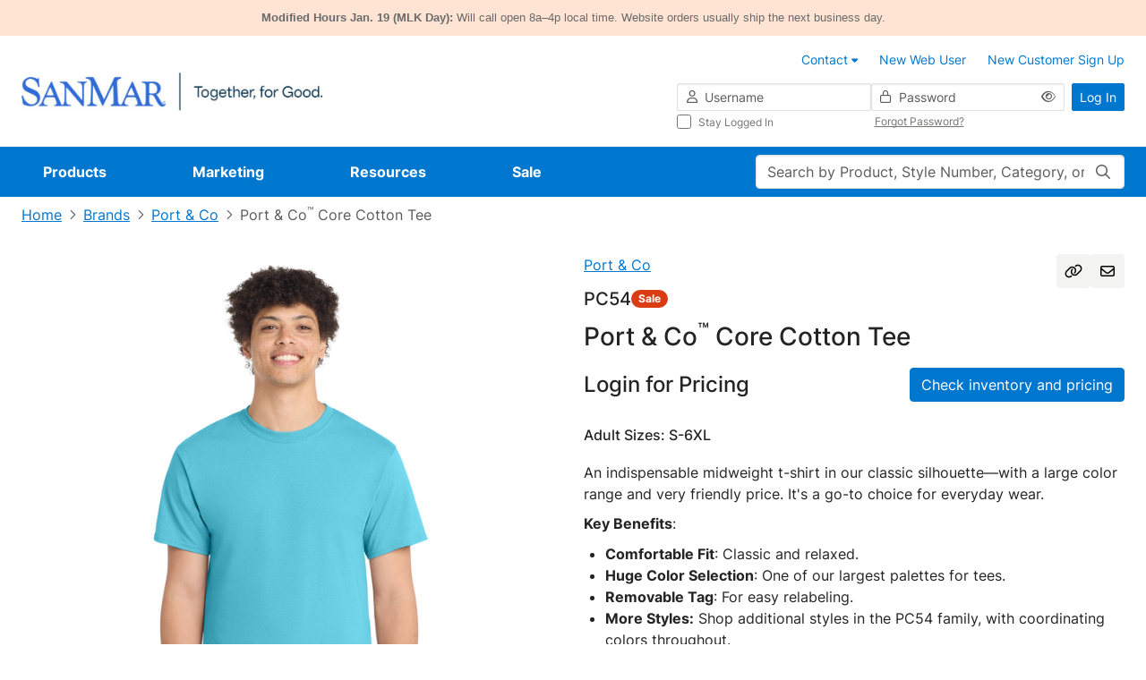

--- FILE ---
content_type: text/html;charset=UTF-8
request_url: https://www.sanmar.com/p/3985_AquaticBl
body_size: 58928
content:
<!DOCTYPE html>
	<html lang="en" class="new-design-system">
	<head>
		<title>Port & Co Core Cotton Tee | Product | SanMar</title>
		<meta http-equiv="Content-Type" content="text/html; charset=utf-8" />
		<meta http-equiv="X-UA-Compatible" content="IE=edge" >
		<meta name="viewport" content="width=device-width, initial-scale=1, maximum-scale=1.0">
		<meta name="format-detection" content="telephone=no">
		<meta http-equiv="Pragma" content="no-cache, max-age=0, no-store">
		<meta http-equiv="Cache-Control" content="no-cache, max-age=0, no-store">
		<meta http-equiv="Expires" content="Mon, 26 Jul 1997 05:00:00 GMT">

		<meta property="og:url" content="https://www.sanmar.com:443/p/3985_AquaticBl" />
				<meta property="og:type" content="product" />
				<meta property="og:title" content="Port&#x20;&amp;&#x20;Co&#x20;Core&#x20;Cotton&#x20;Tee&#x20;&#x7c;&#x20;Product&#x20;&#x7c;&#x20;SanMar" />
				<meta property="og:description" content="&lt;p&gt;An indispensable midweight t-shirt in our classic silhouette—with a large color range and very friendly price. It&#039;s a go-to choice for everyday wear.&lt;/p&gt;
&lt;p&gt;
&lt;p&gt;&lt;strong&gt;Key Benefits&lt;/strong&gt;:&lt;/p&gt;
&lt;ul&gt;
	&lt;li&gt;&lt;strong&gt;Comfortable Fit&lt;/strong&gt;: Classic and relaxed.&lt;/li&gt;
	&lt;li&gt;&lt;strong&gt;Huge Color Selection&lt;/strong&gt;: One of our largest palettes for tees.&lt;/li&gt;
	&lt;li&gt;&lt;strong&gt;Removable Tag&lt;/strong&gt;: For easy relabeling.&lt;/li&gt;
	&lt;li&gt;&lt;strong&gt;More Styles:&lt;/strong&gt; Shop additional styles in the PC54 family, with coordinating colors throughout.&lt;/li&gt;
&lt;/ul&gt;
&lt;p&gt;
&lt;p&gt;&lt;strong&gt;Product Specifications&lt;/strong&gt;:&lt;/p&gt;

&lt;ul&gt;
	&lt;li&gt;5.4-ounce, 100% cotton&lt;/li&gt;
	&lt;li&gt;98/2 cotton/polyester (Ash)&lt;/li&gt;
	&lt;li&gt;90/10 cotton/polyester (Athletic Heather)&lt;/li&gt;
	&lt;li&gt;50/50 cotton/polyester (Black Heather, Dark Heather Grey, Graphite Heather, Heather Athletic Maroon, Heather Dark Chocolate Brown, Heather Navy, Heather Purple, Heather Red, Heather Royal, Heather Sangria, Heathered Dusty Peach, Neons, Oatmeal Heather, Olive Drab Green Heather, S. Green, S. Orange)&lt;/li&gt;
	&lt;li&gt;Natural: Minimally processed to keep the natural color found in undyed cotton.&lt;/li&gt;
	&lt;li&gt;Tear-away label&lt;/li&gt;
&lt;/ul&gt;
&lt;p&gt;
&lt;p&gt;Please note: This product is transitioning from white to black tear-away labels. Your order may contain a combination of both colored labels." />
				<meta property="og:image" content="https://www.sanmar.com:443//cdnp.sanmar.com/medias/sys_master/images/hed/h97/30592424706078/1200W_3985_AquaticBl-0-PC54AquaticBlModelFront3/1200W-3985-AquaticBl-0-PC54AquaticBlModelFront3.jpg" />
			<meta name="robots" content="no-index,follow" />
			<link rel="shortcut icon" type="image/x-icon" media="all" href="//cdnp.sanmar.com/_ui/v/-694621717/responsive/theme-blue/images/favicon.ico" />
			<script src="https://cdn.jsdelivr.net/npm/axios@1.6.8/dist/axios.min.js"></script>

		<script src="https://cdn.jsdelivr.net/npm/dayjs@1.8.21/dayjs.min.js"></script>

		<script type="text/javascript" src="https://cdn.jsdelivr.net/npm/vue@3.2.33/dist/vue.global.prod.js"></script>
			<script src="//cdnp.sanmar.com/_ui/v/-694621717/responsive/common/js/mitt.umd.js"></script>
		<script>const vueEmitter = mitt();</script>

		<script type="text/javascript">
				;window.NREUM||(NREUM={});NREUM.init={distributed_tracing:{enabled:true},privacy:{cookies_enabled:true}};

				;NREUM.loader_config={accountID:"1004108",trustKey:"1004108",agentID:"1120241023",licenseKey:"3adac0cdc8",applicationID:"1012264286"};
				;NREUM.info={beacon:"bam.nr-data.net",errorBeacon:"bam.nr-data.net",licenseKey:"3adac0cdc8",applicationID:"1012264286",sa:1};
			</script>
			<script src="//cdnp.sanmar.com/_ui/v/-694621717/responsive/common/js/nr-loader-spa-current.min.js"></script>
		<script type="module">
				import * as CoveoHeadless from
					'https://static.cloud.coveo.com/headless/v3/commerce/headless.esm.js';
				window.CoveoHeadless = CoveoHeadless;
			</script>
		<link rel="stylesheet" type="text/css" media="all" href="/_ui/addons/assistedservicecustomerinterestsaddon/responsive/common/css/assistedservicecustomerinterestsaddon.css" />
<link rel="stylesheet" type="text/css" media="all" href="/_ui/addons/assistedservicepromotionaddon/responsive/common/css/assistedservicepromotionaddon.css" />
<link rel="stylesheet" type="text/css" media="all" href="/_ui/addons/assistedservicestorefront/../../addons-extensions/asm/responsive/common/css/asmstorefront.css" />
<link rel="stylesheet" type="text/css" media="all" href="/_ui/addons/assistedservicestorefront/responsive/common/css/storeFinder.css" />
<link rel="stylesheet" type="text/css" media="all" href="/_ui/addons/assistedservicestorefront/responsive/common/css/customer360.css" />
<link rel="stylesheet" type="text/css" media="all" href="/_ui/addons/smarteditaddon/responsive/common/css/smarteditaddon.css" />
<link rel="stylesheet" type="text/css" media="all" href="//cdnp.sanmar.com/_ui/v/-694621717/responsive/theme-blue/css/main.css" />
<script type="text/javascript" src="/_ui/v/-694621717/shared/js/analyticsmediator.js"></script>
<script type="text/javascript">
			var isLoggedIn = false;
			if (!isLoggedIn) {
				localStorage.setItem('isHeaderCollapsed', false);
			}
		</script>

		<script src="//cdnp.sanmar.com/_ui/v/-694621717/responsive/common/js/purify.min.js" async></script>

		<script src="//cdnp.sanmar.com/_ui/v/-694621717/responsive/common/js/picturefill.min.js" async></script>

		<script src="//cdnp.sanmar.com/_ui/v/-694621717/responsive/common/js/jquery-3.5.1.min.js" integrity="sha384-ZvpUoO/+PpLXR1lu4jmpXWu80pZlYUAfxl5NsBMWOEPSjUn/6Z/hRTt8+pR6L4N2" crossorigin="anonymous"></script>

		<script src="https://code.jquery.com/jquery-migrate-3.4.1.min.js" integrity="sha256-UnTxHm+zKuDPLfufgEMnKGXDl6fEIjtM+n1Q6lL73ok=" crossorigin="anonymous"></script>

		<script type="text/javascript" src="//cdnp.sanmar.com/_ui/v/-694621717/responsive/common/js/sanmar-data-tms.js"></script>

		<script type="text/javascript" src="//cdnp.sanmar.com/_ui/v/-694621717/responsive/common/js/purify.min.js"></script>

		<script type="text/javascript">
				
				var pageHier = "Brands | Port & Co | Port & Co\u003Csup\u003E&#153;\u003C\/sup\u003E Core Cotton Tee";
				if ( pageHier) {
					var startIndex = pageHier.indexOf("<");
					if ( startIndex > 0 ) {
						var endIndex = pageHier.lastIndexOf(">");
						if ( endIndex > 0) {
							var bcrumb = pageHier;
							pageHier = bcrumb.substring(0,startIndex);
							pageHier = pageHier.concat(bcrumb.substring(endIndex+1));
						}
					}
				}

				var digitalData = {
					"pageData": {
						"pageName":"Port & Co Core Cotton Tee | Product | SanMar",
						"pageType":"Product Detail",
						"pageHier":pageHier,
						"pageServer":"accstorefront-56cd6d457d-kmhmq"
					},
					"siteData": {
						"siteFormat":""
					},
					"userData": {
						"authUser":"anonymous",
						"userCustomerName":"",
						"userLoggedIn":"false",
						"userOffice":"",
						"userRole":"Standard",
						"userAgent":"",
						"userIP":""
					},
					"errorData": {
						"errorMsg" : ""
					}
				};

				
					try {
						digitalData = {
							"pageData": {
								"pageName":"Port & Co Core Cotton Tee | Product | SanMar",
								"pageURL":getURL(),
								"pageRef":getRef(),
								"pageSiteSection":setChannel(),
								"pageType":"Product Detail",
								"pageCategory":getPageCategory(),
								"pageHier":"Brands | Port & Co | Port & Co\u003Csup\u003E&#153;\u003C\/sup\u003E Core Cotton Tee",
								"pageServer":"accstorefront-56cd6d457d-kmhmq"
							},
							"siteData": {
								"siteDomain":getSiteDomain(),
								"siteName":setSiteName(),
								"siteFormat":""
							},
							"userData": {
								"authUser":"anonymous",
								"userCustomerName":"",
								"userLoggedIn":"false",
								"userOffice":"",
								"userRole":"Standard",
								"userAgent":getUserAgent(),
								"userIP":getUserIP()
							},
							"errorData": {
								"errorMsg" : ""
							}
						};
					}
					catch(ex){}
				

				var searchData = createSearchData('');
				addSearchDataToDigitalData(searchData);
				addSiteFormatToDigitalData();

				
					digitalData["productData"] = {"productName":"Port \u0026 Co™ Core Cotton Tee","productBrand":"Port \u0026 Co","productStyleNumber":"PC54","productColor":"AquaticBl","productType":"Sale","productViewType":"Product Page","hasVideo":"yes"};
				</script>

		<!-- Adobe Tagging Script -->

		<script src="//assets.adobedtm.com/d93443b99e00/8506a1450945/launch-EN49313c48fbcd44a8b0bc714e24647c30.min.js?v=-694621717" async></script>
		<!--		End of Adobe TMS-->

		<script src="https://www.youtube.com/iframe_api"></script>
		<script src="https://player.vimeo.com/api/player.js"></script>

	</head>
	<body class="productDetails page-productDetails pageType-ProductPage template-pages-product-productLayout2Page navigation-mvp  smartedit-page-uid-productDetails smartedit-page-uuid-eyJpdGVtSWQiOiJwcm9kdWN0RGV0YWlscyIsImNhdGFsb2dJZCI6InNhbm1hckNvbnRlbnRDYXRhbG9nIiwiY2F0YWxvZ1ZlcnNpb24iOiJPbmxpbmUifQ== smartedit-catalog-version-uuid-sanmarContentCatalog/Online  language-en" style="">
		<div id="login-2fa-modal-container"></div>
        <div class="d-flex flex-column">
            <div class="main-wrapper min-vh-100">
                <div class="site-global-messages">
                    <div class="global-message-container" role="alert" style="background-color: #FFE4D4;">
    <div class="container">
        <div class="row g-0">
            <div class="col-md-12">
                <div class="global-message-content">
                    <span><strong>Modified Hours Jan. 19 (MLK Day):</strong> Will call open 8a–4p local time. Website orders usually ship the next business day.</span>
                </div>
            </div>
        </div>
    </div>
</div>


</div>
                <div id="header-container" data-currency-iso-code="USD">
                    <div class="content" style="">
        <!-- Contact us tool tip -->
<div id="contact-us-popover-content" class="popover-dynamic-content">
    <p><strong>Customer Service</strong></p>
    <p>Toll-Free: (800) 426-6399 <br> Email: <a href="mailto:sales@sanmar.com">sales@sanmar.com</a><br> Hours:5 a.m. to 5 p.m. PT <br>
        Monday-Friday</p> <a href="/contactus" title="Other Contact Options">Other Contact Options</a>
</div>
<!-- Contact us tool tip mvp -->
<div id="contact-us-popover-content-mvp" class="popover-dynamic-content">
    <div class="contact-us-popover-container">
        <div class="contact-us-popover-header">
            <p>Customer Service</p>
        </div>
        <div class="contact-us-popover-body">
            <p> 
                <strong>Toll-Free:</strong><br>
                <span class="popover-body-toll-free-number">(800) 426-6399</span>
            </p>
            <p>
                <strong>Order or return requests:</strong><br>
                <a href="mailto:orders@sanmar.com">orders@sanmar.com</a>
            </p>
            <p> 
                <strong>All other inquires:</strong><br>
                <a href="mailto:sales@sanmar.com">sales@sanmar.com</a>
            </p> 
            <p>
                <strong>Hours:</strong><br>
                5 a.m. to 5 p.m. PT<br>
                Monday-Friday
            </p>
            <a href="/contactus" title="Other Contact Options">Other Contact Options</a>
        </div>
    </div>
</div>

</div>
<div id="my-sanmar-popover-content" class="popover-dynamic-content">
	<div class="list-group list-group-flush mb-0">
		<a
					href="/mysanmar/account-information"
					class="nav-link"
					title="Account Information"
					
					>
						<div class="my-sanmar-img-container">
								<img src="//cdnp.sanmar.com/medias/sys_master/images/hac/h53/28976149856286/Account information/Account-information.png" alt="" class="my-sanmar-tooltip-img" />
							</div>
						<p class="m-0 p-0">Account Information</p>
				</a>
			<a
					href="/mysanmar/payinvoicessignup"
					class="nav-link"
					title="View and Pay Invoices"
					
					>
						<div class="my-sanmar-img-container">
								<img src="//cdnp.sanmar.com/medias/sys_master/images/hb6/h98/28976150708254/view and pay/view-and-pay.png" alt="" class="my-sanmar-tooltip-img" />
							</div>
						<p class="m-0 p-0">View and Pay Invoices</p>
				</a>
			</div>
</div>
<div class="top-header d-flex flex-row flex-wrap justify-content-end container-fluid p-3 px-lg-4 px-xxl-6 logged-out">
	<button
		type="button"
		class="navbar-toggle d-lg-none me-auto"
		data-bs-toggle="offcanvas"
		data-bs-target="#global-navigation-mvp"
	>
		<span class="sr-only">Toggle navigation</span>
		<i class="fa-pro-regular fa-pro-bars fa-pro-2xl"></i>
		<strong>menu</strong>
	</button>
	<div class="header-logo d-flex align-items-center justify-content-center">
		<!-- FILE NAME: sanmarstorefront/web/webroot/WEB-INF/views/responsive/cms/simplebannercomponent.jsp -->
<section class="section-banner-container " style="">
    <a href="/" data-analytics-value="SanMar Web Logos Horizontal.png" title="SanMar Web Logos Horizontal.png" target="_self" async data-component="Header" class=""><img id="SanMar Web Logos Horizontal.png"  async alt="SanMar Web Logos Horizontal.png" src="//cdnp.sanmar.com/medias/sys_master/images/h83/h1b/29033549791262/SanMar Web Logos Horizontal/SanMar-Web-Logos-Horizontal.png" class="site-logo d-none d-lg-inline-block" style=""/></a>
        </section>
<!-- FILE NAME: sanmarstorefront/web/webroot/WEB-INF/views/responsive/cms/simplebannercomponent.jsp -->
<section class="section-banner-container " style="">
    <a href="/" data-analytics-value="SanMar Web Logos Stacked.png" title="SanMar Web Logos Stacked.png" target="_self" async class=""><img id="SanMar Web Logos Stacked.png"  loading="lazy" alt="SanMar Web Logos Stacked.png" src="//cdnp.sanmar.com/medias/sys_master/images/h21/hea/29033550217246/SanMar Web Logos Stacked/SanMar-Web-Logos-Stacked.png" class="site-logo d-lg-none d-xl-none" style=""/></a>
        </section>
</div>
	






<div class="d-none d-lg-block w-100">

    
    
        
            <div class="yCmsComponent">
<div class="content" style="">
        <ul class="customer-options list-group-horizontal xs-full-width clearfix">
	<li class="list-group-item">
		<a href="/contactus" class="contact-us-popover">
			<span class="contact-phone-mail-icon m-only"></span>
			<span class="contact-us-link-name">Contact</span> 
			<span class="fa fa-caret-down"></span>
		</a>
	</li>
	<li class="list-group-item">
		<a href="/signup/webuser" title="New Web User"><span class="fa fa-blue fa-user-plus fa-2-5x m-only"></span>New Web User</a>
	</li>
	<li class="list-group-item">
		<a href="/signup/customer" title="New Customer Sign Up"><span class="fa fa-blue fa-user-plus fa-2-5x m-only"></span>New Customer Sign Up</a>
	</li>
</ul>
</div>
</div>
        
    

</div>
<div class="yCmsComponent header-login d-flex justify-content-end">
<div class="w-100" id="login-header-scope">
	<value-init :initial-value='{isOTPEnabled:"false", redir:"", action:"/j_spring_security_check", isNavigationMVPEnabled:"true"}' @set-init-value="setInitialValues"></value-init>
	<div class="d-flex align-items-center h-100">
		<form id="login-header-form" class="form-inline form-validation needs-validation w-100" action="/j_spring_security_check" method="post"><input type="hidden" name="redir" value="" />
			<div class="d-flex w-100">
				<div class="d-none d-lg-flex flex-column flex-grow-1 gap-2">
					<div class="d-flex gap-2">
						<div class="icon-before-container-df flex-grow-1 flex-shrink-1 w-50">
							<label class="sr-only" for="j_username">Username</label>
							<i class="fa-pro-regular fa-pro-user fa-pro-md icon-before-df"></i>
							<input id="username" name="j_username" class="form-control form-control-df form-control-sm w-100" placeholder="Username" type="text" value="" autocomplete="username"/><div class="invalid-feedback">
								Enter your username</div>
						</div>
						<div class="icon-before-container-df password-eye-holder flex-grow-1 flex-shrink-1 w-50">
							<label class="sr-only" for="j_password">Password</label>
							<i class="fa-pro-regular fa-pro-lock fa-pro-md icon-before-df"></i>
							<input id="password" name="j_password" class="form-control form-control-df form-control-sm w-100" placeholder="Password" type="password" value="" autocomplete="current-password"/><button type="button" class="eye-icon-button header-login-eye-icon-button">
        <i 	class="fa-pro-regular fa-pro-eye eye-icon fa-pro-md" 
            data-bs-toggle="tooltip"
            data-bs-placement="top"
            data-bs-custom-class="tooltip-sm-new"
            data-bs-html="true"
            data-toggle-target="#password"
            title='Show'></i>
    </button>
<div class="invalid-feedback">
								Enter your password</div>
						</div>
					</div>
					<div class="d-flex mx-n1 submenu-container-df">
						<div class="col-6 px-1">
							<div class="control-group">
			<div class="form-check font-size-xs stay-logged-in stay-logged-in">
		<input name="_spring_security_remember_me" class="form-check-input " type="checkbox" value="true"/><input type="hidden" name="__spring_security_remember_me" value="on"/><label for="" class="form-check-label fw-normal stay-logged-in-label">
			Stay Logged In<span class="skip">
				</span>
		</label>
	</div>
</div>
	</div>
						<div class="col-6 px-1 d-flex align-items-center">
							<button
								type="button"
								class="link-df font-size-xs forgot-password-btn"
								id="forgotten_pwd_pop_up"
								data-bs-toggle="modal"
								data-bs-target="#forgottenPassword"
								title="Forgot Password?"
							>
							Forgot Password?</button>
						</div>
					</div>
				</div>
				<div class="ms-2">
					<button type="submit" class="btn-df btn-primary-df btn-sm-df text-nowrap d-none d-lg-inline-block" @click="handleSubmit">Log In</button>
					<a href="/login" class="btn-df btn-primary-df btn-sm-df text-nowrap d-lg-none">Log In</a>
				</div>
			</div>
		<div>
<input type="hidden" name="CSRFToken" value="c5496ca8-a75d-4c44-8e96-2379536dea8b" />
</div></form></div>
	<login-2fa-modal :form-data="formData" :modal-id="modalId" :action="action"/>
</div>
<header:bottomHeader />
    </div></div>

<div class="yCmsContentSlot main-search-holder d-flex d-lg-none mobile-search">
<form 
			name="search_form" 
			method="get" 
			action="/search" 
			class="w-100 search-mvp" 
			
			>
			<div class="position-relative">
				<value-init
								:initial-value="{pageName: 'Port & Co Core Cotton Tee | Product | SanMar'}"
								@set-init-value="setInitValues">
							</value-init>
							<label class="sr-only control-label" for="main-search">Search</label>
							<input
								id="main-search"
								class="form-control form-control-df main-search"
								type="text"
								name="text"
								maxlength="100"
								placeholder="Search by Product, Style Number, Category, or PMS Code"
								v-model="search"
								v-dropdown="{ dropdownId: dropdownId, isMobile: isMobile }"
								autocomplete="off"
								data-bs-toggle="dropdown"
								data-bs-auto-close="false"
								aria-expanded="false"
							/>
							<search-modal :dropdown-id="dropdownId" :location="location" :is-mobile="isMobile">
								<div class="position-relative w-100" v-if="isMobile" v-cloak>
									<input
										id="mobile-modal-search"
										class="form-control form-control-df main-search"
										type="text"
										name="mobile-modal-search"
										maxlength="100"
										autocomplete="off"
										v-model="search"
									/>
									<button 
									class="search-button" 
									aria-label="Search"
									type="submit" 
									>
										<i class="fa-pro-regular fa-pro-magnifying-glass fa-pro-md"></i>
									</button>
								</div>
							</search-modal>
						<button 
						class="search-button" 
						aria-label="Search"
						
								type="submit" 
							
						>
						<i class="fa-pro-regular fa-pro-magnifying-glass fa-pro-md"></i>
					</button>
				</div>
		</form>
	<script type="text/javascript">
    function setSearchBoxSearch(event) {
		event.preventDefault();
		const form = event.target;
		if (form && form?.offsetParent !== null) {
			const searchPage = encodeURIComponent('Port & Co Core Cotton Tee | Product | SanMar');
			const pageSearchUrl = '/search/setSearchBoxSearch?searchPage=' + searchPage;
			const findProductsUrl = '/search/findProducts.json';
			const inputValue = form.querySelector('input[name="text"]').value || ''; 
			const data = { text: inputValue };

			fetch(pageSearchUrl)
				.then((response) => {
					if (!response.ok) {
						throw new Error('Network response was not ok');
					}
				})
				.catch((error) => {
					console.error('There was a problem with the fetch operation:', error);
				});
			
			fetch(findProductsUrl, {
					method: 'POST',
					headers: {
						'Content-Type': 'application/json'
					},
					body: JSON.stringify(data)
				})
				.then((response) => response.json())
				.then((results) => {
					if (results.keywordRedirectUrl) {
						window.location.href = results.keywordRedirectUrl;
					} else {
						form.submit();
					}
				})
				.catch((err) => {
					console.error('There was an error while fetching products or searching page:', err);
					form.submit();
				});
		}
	}
</script></div><nav id="global-navigation-mvp" class="global-navigation-mvp d-flex offcanvas offcanvas-end w-100 logged-out">
	<div class="main-nav-container position-relative w-100 p-3 pb-5 p-lg-0">
		<div class="d-flex d-lg-none justify-content-between mb-3 w-100">
			<button type="button" class="btn-back" aria-label="Back">
				<i class="fa-pro-regular fa-pro-arrow-left fa-pro-xl"></i>
			</button>
			<button type="button" class="ms-auto btn-close" data-bs-dismiss="offcanvas" aria-label="Close">
				<i class="fa-pro-regular fa-pro-xmark fa-pro-xl"></i>
			</button>
		</div>
		<div class="overflow-holder d-flex flex-wrap align-content-start align-items-lg-center">
			<!-- FILE NAME: sanmarstorefront/web/webroot/WEB-INF/views/responsive/cms/navigationbarcomponent.jsp -->











<ul class="main-nav-list nav d-flex flex-column flex-lg-row position-relative list-unstyled m-0">

	
	<li class="nav-item d-none d-lg-block" data-target="Products-megamenu">
		
			
				
					<a href="/productlanding" class="nav-link" title="Products" data-nav="Navigation:Products">Products</a>
				
				
			
		
	</li>
	<div class="py-2 mb-3 d-block d-lg-none mobile-feature-products">
    <li class="nav-item mb-4">
        <h5 class="links-heading h5-df px-3 mb-4 d-lg-none">Featured Products</h5>
            <div>
                <ul class="list-unstyled mobile-featured-products-menu">
                    <li
                                data-target="Products-megamenu::submenu-index-0"
                                class="mega-link-item d-flex align-items-center position-relative shortcut-link-item mega-link-item--with-icon ">
                                <i class="fa-kit fa-pro-kit fa-pro-sanmar-new-filled"></i>
                                <a href="/NEW/c/new" title="New" data-nav="Navigation:Products:New">New</a></li>
                        <li
                                data-target="Products-megamenu::submenu-index-1"
                                class="mega-link-item d-flex align-items-center position-relative shortcut-link-item mega-link-item--with-icon ">
                                <i class="fa-kit fa-pro-kit fa-pro-sanmar-all-brands"></i>
                                <a href="#">Brands</a>
                                    </li>
                        <li
                                data-target="Products-megamenu::submenu-index-2"
                                class="mega-link-item d-flex align-items-center position-relative shortcut-link-item mega-link-item--with-icon ">
                                <i class="fa-kit fa-pro-kit fa-pro-sanmar-t-shirts"></i>
                                <a href="/T-Shirts/c/tshirts" title="T-Shirts" data-nav="Navigation:Products:T-Shirts">T-Shirts</a></li>
                        <li
                                data-target="Products-megamenu::submenu-index-3"
                                class="mega-link-item d-flex align-items-center position-relative shortcut-link-item mega-link-item--with-icon ">
                                <i class="fa-kit fa-pro-kit fa-pro-sanmar-polos"></i>
                                <a href="/Polos-Knits/c/polosknits" title="Polos/Knits" data-nav="Navigation:Products:Polos/Knits">Polos/Knits</a></li>
                        <li
                                data-target="Products-megamenu::submenu-index-4"
                                class="mega-link-item d-flex align-items-center position-relative shortcut-link-item mega-link-item--with-icon ">
                                <i class="fa-kit fa-pro-kit fa-pro-sanmar-sweatshirts"></i>
                                <a href="/Sweatshirts-Fleece/c/sweatshirtsfleece" title="Sweatshirts/Fleece" data-nav="Navigation:Products:Sweatshirts/Fleece">Sweatshirts/Fleece</a></li>
                        <li
                                data-target="Products-megamenu::submenu-index-5"
                                class="mega-link-item d-flex align-items-center position-relative shortcut-link-item mega-link-item--with-icon ">
                                <i class="fa-kit fa-pro-kit fa-pro-sanmar-headwear"></i>
                                <a href="/Caps/c/caps" title="Caps" data-nav="Navigation:Products:Caps">Caps</a></li>
                        <li
                                data-target="Products-megamenu::submenu-index-6"
                                class="mega-link-item d-flex align-items-center position-relative shortcut-link-item mega-link-item--with-icon ">
                                <i class="fa-kit fa-pro-kit fa-pro-sanmar-performance"></i>
                                <a href="/Activewear/c/activewear" title="Activewear" data-nav="Navigation:Products:Activewear">Activewear</a></li>
                        <li
                                data-target="Products-megamenu::submenu-index-7"
                                class="mega-link-item d-flex align-items-center position-relative shortcut-link-item mega-link-item--with-icon ">
                                <i class="fa-kit fa-pro-kit fa-pro-sanmar-outerwear"></i>
                                <a href="/Outerwear/c/outerwear" title="Outerwear" data-nav="Navigation:Products:Outerwear">Outerwear</a></li>
                        <li
                                data-target="Products-megamenu::submenu-index-8"
                                class="mega-link-item d-flex align-items-center position-relative shortcut-link-item mega-link-item--with-icon ">
                                <i class="fa-kit fa-pro-kit fa-pro-sanmar-wovens-dress-shirts"></i>
                                <a href="/Woven-Shirts/c/wovenshirts" title="Woven/Dress Shirts" data-nav="Navigation:Products:Woven/Dress Shirts">Woven/Dress Shirts</a></li>
                        <li
                                data-target="Products-megamenu::submenu-index-9"
                                class="mega-link-item d-flex align-items-center position-relative shortcut-link-item mega-link-item--with-icon ">
                                <i class="fa-kit fa-pro-kit fa-pro-sanmar-bottoms"></i>
                                <a href="/Bottoms/c/bottoms" title="Bottoms" data-nav="Navigation:Products:Bottoms">Bottoms</a></li>
                        </ul>
            </div>
        </li>
    <li class="nav-item my-lg-0 mb-lg-0 d-lg-none" data-target="Products-megamenu">
        <a class="nav-link no-after-icon" href="#">View All Products</a>
        </li>
</div>
	<hr class="separator w-100 d-lg-none mt-0">


	
	<li class="nav-item mb-4 mb-lg-0" data-target="Marketing-megamenu">
		
			
				
					<a href="/marketing" class="nav-link" title="Marketing" data-nav="Navigation:Marketing">Marketing</a>
				
				
			
		
	</li>


	
	<li class="nav-item mb-4 mb-lg-0" data-target="Resources-megamenu">
		
			
				
					<a href="/resources" class="nav-link" title="Resources" data-nav="Navigation:Resources">Resources</a>
				
				
			
		
	</li>


	
	<li class="nav-item mb-lg-0" data-target="Sale-megamenu">
		
			
				
					<a href="/sale" class="nav-link" title="Sale" data-nav="Navigation:Sale">Sale</a>
				
				
			
		
	</li>

</ul>
<ul class="list-unstyled">
	
		
		
		<li class="mega-menu-item " id="Products-megamenu">
    <button type="button" class="btn-close d-none d-lg-flex" aria-label="Close" title="Close">
        <i class="fa-pro-regular fa-pro-xmark fa-pro-xl"></i>
        <span class="sr-only">close</span>
    </button>
    <div class="d-flex">
        <div class="left-links">
            <h5 class="links-heading h5-df px-3 mb-4 d-lg-none">All Products</h5>
            <ul class="list-unstyled d-flex flex-column position-static start-0">
                <li
                            data-target="submenu-index-0"
                            class="mega-link-item d-flex align-items-center position-relative mega-link-item--with-icon ">
                            <i class="fa-kit fa-pro-kit fa-pro-sanmar-new-filled"></i>
                            <a href="/NEW/c/new" title="New" data-nav="Navigation:Products:New">New</a></li>
                    <li
                            data-target="submenu-index-1"
                            class="mega-link-item d-flex align-items-center position-relative mega-link-item--with-icon ">
                            <i class="fa-kit fa-pro-kit fa-pro-sanmar-all-brands"></i>
                            <a href="#">Brands</a>
                                </li>
                    <li
                            data-target="submenu-index-2"
                            class="mega-link-item d-flex align-items-center position-relative mega-link-item--with-icon ">
                            <i class="fa-kit fa-pro-kit fa-pro-sanmar-t-shirts"></i>
                            <a href="/T-Shirts/c/tshirts" title="T-Shirts" data-nav="Navigation:Products:T-Shirts">T-Shirts</a></li>
                    <li
                            data-target="submenu-index-3"
                            class="mega-link-item d-flex align-items-center position-relative mega-link-item--with-icon ">
                            <i class="fa-kit fa-pro-kit fa-pro-sanmar-polos"></i>
                            <a href="/Polos-Knits/c/polosknits" title="Polos/Knits" data-nav="Navigation:Products:Polos/Knits">Polos/Knits</a></li>
                    <li
                            data-target="submenu-index-4"
                            class="mega-link-item d-flex align-items-center position-relative mega-link-item--with-icon ">
                            <i class="fa-kit fa-pro-kit fa-pro-sanmar-sweatshirts"></i>
                            <a href="/Sweatshirts-Fleece/c/sweatshirtsfleece" title="Sweatshirts/Fleece" data-nav="Navigation:Products:Sweatshirts/Fleece">Sweatshirts/Fleece</a></li>
                    <li
                            data-target="submenu-index-5"
                            class="mega-link-item d-flex align-items-center position-relative mega-link-item--with-icon ">
                            <i class="fa-kit fa-pro-kit fa-pro-sanmar-headwear"></i>
                            <a href="/Caps/c/caps" title="Caps" data-nav="Navigation:Products:Caps">Caps</a></li>
                    <li
                            data-target="submenu-index-6"
                            class="mega-link-item d-flex align-items-center position-relative mega-link-item--with-icon ">
                            <i class="fa-kit fa-pro-kit fa-pro-sanmar-performance"></i>
                            <a href="/Activewear/c/activewear" title="Activewear" data-nav="Navigation:Products:Activewear">Activewear</a></li>
                    <li
                            data-target="submenu-index-7"
                            class="mega-link-item d-flex align-items-center position-relative mega-link-item--with-icon ">
                            <i class="fa-kit fa-pro-kit fa-pro-sanmar-outerwear"></i>
                            <a href="/Outerwear/c/outerwear" title="Outerwear" data-nav="Navigation:Products:Outerwear">Outerwear</a></li>
                    <li
                            data-target="submenu-index-8"
                            class="mega-link-item d-flex align-items-center position-relative mega-link-item--with-icon ">
                            <i class="fa-kit fa-pro-kit fa-pro-sanmar-wovens-dress-shirts"></i>
                            <a href="/Woven-Shirts/c/wovenshirts" title="Woven/Dress Shirts" data-nav="Navigation:Products:Woven/Dress Shirts">Woven/Dress Shirts</a></li>
                    <li
                            data-target="submenu-index-9"
                            class="mega-link-item d-flex align-items-center position-relative mega-link-item--with-icon ">
                            <i class="fa-kit fa-pro-kit fa-pro-sanmar-bottoms"></i>
                            <a href="/Bottoms/c/bottoms" title="Bottoms" data-nav="Navigation:Products:Bottoms">Bottoms</a></li>
                    <li
                            data-target="submenu-index-10"
                            class="mega-link-item d-flex align-items-center position-relative mega-link-item--with-icon ">
                            <i class="fa-kit fa-pro-kit fa-pro-sanmar-workwear"></i>
                            <a href="/Workwear/c/workwear" title="Workwear" data-nav="Navigation:Products:Workwear">Workwear</a></li>
                    <li
                            data-target="submenu-index-11"
                            class="mega-link-item d-flex align-items-center position-relative mega-link-item--with-icon ">
                            <i class="fa-kit fa-pro-kit fa-pro-sanmar-bags"></i>
                            <a href="/Bags/c/bags" title="Bags" data-nav="Navigation:Products:Bags">Bags</a></li>
                    <li
                            data-target="submenu-index-12"
                            class="mega-link-item d-flex align-items-center position-relative mega-link-item--with-icon ">
                            <i class="fa-kit fa-pro-kit fa-pro-sanmar-accessories"></i>
                            <a href="/Accessories/c/accessories" title="Accessories" data-nav="Navigation:Products:Accessories">Accessories</a></li>
                    <li
                            data-target="submenu-index-13"
                            class="mega-link-item d-flex align-items-center position-relative mega-link-item--with-icon ">
                            <i class="fa-kit fa-pro-kit fa-pro-sanmar-personal-protection"></i>
                            <a href="/Personal-Protection/c/personalprotection" title="Personal Protection" data-nav="Navigation:Products:Personal Protection">Personal Protection</a></li>
                    <li
                            data-target="submenu-index-14"
                            class="mega-link-item d-flex align-items-center position-relative mega-link-item--with-icon ">
                            <i class="fa-kit fa-pro-kit fa-pro-sanmar-women-s"></i>
                            <a href="/c/ladieswomens" title="Women's" data-nav="Navigation:Products:Women's">Women's</a></li>
                    <li
                            data-target="submenu-index-15"
                            class="mega-link-item d-flex align-items-center position-relative mega-link-item--with-icon ">
                            <i class="fa-kit fa-pro-kit fa-pro-sanmar-youth"></i>
                            <a href="/Youth/c/youth" title="Youth" data-nav="Navigation:Products:Youth">Youth</a></li>
                    <li
                            data-target="submenu-index-17"
                            class="mega-link-item d-flex align-items-center position-relative mega-link-item--with-icon ">
                            <i class="fa-kit fa-pro-kit fa-pro-sanmar-outlet"></i>
                            <a href="/sale/outlet/products" title="Outlet" data-nav="Navigation:Products:Outlet">Outlet</a></li>
                    </ul>
        </div>
        <div class="right-content">
            <div class="mega-menu-content" id="submenu-index-0">
                    <h3 class="submenu-heading px-3 mb-4 mb-lg-3">New</h3>
                    <div class="submenu-links row g-0">
                                        <ul class="col-12 col-lg-4 d-flex flex-column order-1 order-lg-0 list-unstyled">
                                                <li class="yCmsComponent">
<a href="/NEW/c/new" title="All New" data-nav="Navigation:Products:New">All New</a></li><li class="yCmsComponent">
<a href="/T-Shirts/c/tshirts?f-ec_prd_status=NEW" title="T-Shirts">T-Shirts</a></li><li class="yCmsComponent">
<a href="/Polos-Knits/c/polosknits?f-ec_prd_status=NEW" title="Polos/Knits">Polos/Knits</a></li><li class="yCmsComponent">
<a href="/Sweatshirts-Fleece/c/sweatshirtsfleece?f-ec_prd_status=NEW" title="Sweatshirts/Fleece">Sweatshirts/Fleece</a></li><li class="yCmsComponent">
<a href="/Caps/c/caps?f-ec_prd_status=NEW" title="Caps">Caps</a></li><li class="yCmsComponent">
<a href="/Activewear/c/activewear?f-ec_prd_status=NEW" title="Activewear">Activewear</a></li><li class="yCmsComponent">
<a href="/Outerwear/c/outerwear?f-ec_prd_status=NEW" title="Outerwear">Outerwear</a></li><li class="yCmsComponent">
<a href="/Woven-Shirts/c/wovenshirts?f-ec_prd_status=NEW" title="Woven/Dress Shirts">Woven/Dress Shirts</a></li><li class="yCmsComponent">
<a href="/Bottoms/c/bottoms?f-ec_prd_status=NEW" title="Bottoms">Bottoms</a></li><li class="yCmsComponent">
<a href="/Workwear/c/workwear?f-ec_prd_status=NEW" title="Workwear">Workwear</a></li><li class="yCmsComponent">
<a href="/Bags/c/bags?f-ec_prd_status=NEW" title="Bags">Bags</a></li><li class="yCmsComponent">
<a href="/Accessories/c/accessories?f-ec_prd_status=NEW" title="Accessories">Accessories</a></li><li class="yCmsComponent">
<a href="/Personal-Protection/c/personalprotection?f-ec_prd_status=NEW" title="Personal Protection">Personal Protection</a></li><li class="yCmsComponent">
<a href="/Women%27s/c/ladieswomens?f-ec_prd_status=NEW" title="Women's">Women's</a></li><li class="yCmsComponent">
<a href="/Youth/c/youth?f-ec_prd_status=NEW" title="Youth">Youth</a></li></ul>
                                        <div class="col-12 col-lg-4 d-flex flex-column order-0 order-lg-1">
                                            <div class="d-none d-lg-block">
                                                <strong class="yCmsComponent">
<h3 class="subcategory-heading ms-3 mb-3">Browse By Color</h3>
<div class="browse-by-color">
    <div>
            <a href="/NEW/c/new?f-ec_color_group=ALL%20BLACK" 
               aria-label="Browse by color Black" 
               class="browse-by-color-link"
               data-nav="Navigation:Products:New:Color Black" >
                <img src="//cdnp.sanmar.com/medias/sys_master/images/h68/h7d/28506413727774/CS440P_Black_swatch/CS440P-Black-swatch.gif" 
                         alt="" 
                         class="browse-by-color-swatch"
                         loading="lazy" />
                Black</a>
        </div>
    <div>
            <a href="/NEW/c/new?f-ec_color_group=ALL%20NAVY" 
               aria-label="Browse by color Navy" 
               class="browse-by-color-link"
               data-nav="Navigation:Products:New:Color Navy" >
                <img src="//cdnp.sanmar.com/medias/sys_master/images/hf8/he1/28505985777694/65000L_Navy_swatch/65000L-Navy-swatch.gif" 
                         alt="" 
                         class="browse-by-color-swatch"
                         loading="lazy" />
                Navy</a>
        </div>
    <div>
            <a href="/NEW/c/new?f-ec_color_group=ALL%20BROWN" 
               aria-label="Browse by color Brown" 
               class="browse-by-color-link"
               data-nav="Navigation:Products:New:Color Brown" >
                <img src="//cdnp.sanmar.com/medias/sys_master/images/hec/h89/15385091899422/CT106678_CarharttBrown_swatch/CT106678-CarharttBrown-swatch.gif" 
                         alt="" 
                         class="browse-by-color-swatch"
                         loading="lazy" />
                Brown</a>
        </div>
    <div>
            <a href="/NEW/c/new?f-ec_color_group=ALL%20GRAY" 
               aria-label="Browse by color Gray" 
               class="browse-by-color-link"
               data-nav="Navigation:Products:New:Color Gray" >
                <img src="//cdnp.sanmar.com/medias/sys_master/images/images/h2b/h87/10235715977246/CC-Grey.gif" 
                         alt="CC_Grey.gif" 
                         class="browse-by-color-swatch"
                         loading="lazy" />
                Gray</a>
        </div>
    <div>
            <a href="/NEW/c/new?f-ec_color_group=ALL%20BLUE" 
               aria-label="Browse by color Blue" 
               class="browse-by-color-link"
               data-nav="Navigation:Products:New:Color Blue" >
                <img src="//cdnp.sanmar.com/medias/sys_master/images/images/h5a/h58/8850637094942/port-neonblue.gif" 
                         alt="" 
                         class="browse-by-color-swatch"
                         loading="lazy" />
                Blue</a>
        </div>
    <div>
            <a href="/NEW/c/new?f-ec_color_group=ALL%20ROYAL" 
               aria-label="Browse by color Royal" 
               class="browse-by-color-link"
               data-nav="Navigation:Products:New:Color Royal" >
                <img src="//cdnp.sanmar.com/medias/sys_master/images/h12/hcf/28505965232158/19000_DeepRoyal_swatch/19000-DeepRoyal-swatch.gif" 
                         alt="" 
                         class="browse-by-color-swatch"
                         loading="lazy" />
                Royal</a>
        </div>
    <div>
            <a href="/NEW/c/new?f-ec_color_group=ALL%20DENIM" 
               aria-label="Browse by color Denim" 
               class="browse-by-color-link"
               data-nav="Navigation:Products:New:Color Denim" >
                <img src="//cdnp.sanmar.com/medias/sys_master/images/images/hc5/he2/8850662391838/port-denimblue.gif" 
                         alt="" 
                         class="browse-by-color-swatch"
                         loading="lazy" />
                Denim</a>
        </div>
    <div>
            <a href="/NEW/c/new?f-ec_color_group=ALL%20CAMO" 
               aria-label="Browse by color Camo" 
               class="browse-by-color-link"
               data-nav="Navigation:Products:New:Color Camo" >
                <img src="//cdnp.sanmar.com/medias/sys_master/images/images/h6e/h64/8850663800862/NewEra-Camo.gif" 
                         alt="" 
                         class="browse-by-color-swatch"
                         loading="lazy" />
                Camo</a>
        </div>
    <div>
            <a href="/NEW/c/new?f-ec_color_group=ALL%20MISC" 
               aria-label="Browse by color Misc" 
               class="browse-by-color-link"
               data-nav="Navigation:Products:New:Color Misc" >
                <img src="//cdnp.sanmar.com/medias/sys_master/images/images/h00/h46/8850674024478/DistrictThreads-tiedye-rainbow.gif" 
                         alt="" 
                         class="browse-by-color-swatch"
                         loading="lazy" />
                Misc</a>
        </div>
    <div>
            <a href="/NEW/c/new?f-ec_color_group=ALL%20RED" 
               aria-label="Browse by color Red" 
               class="browse-by-color-link"
               data-nav="Navigation:Products:New:Color Red" >
                <img src="//cdnp.sanmar.com/medias/sys_master/images/images/h27/h67/8883500744734/port-red-C934.gif" 
                         alt="port_red_C934.gif" 
                         class="browse-by-color-swatch"
                         loading="lazy" />
                Red</a>
        </div>
    <div>
            <a href="/NEW/c/new?f-ec_color_group=ALL%20ORANGE" 
               aria-label="Browse by color Orange" 
               class="browse-by-color-link"
               data-nav="Navigation:Products:New:Color Orange" >
                <img src="//cdnp.sanmar.com/medias/sys_master/images/images/h4c/he6/14093872300062/PC78H-S.-ORANGE.gif" 
                         alt="" 
                         class="browse-by-color-swatch"
                         loading="lazy" />
                Orange</a>
        </div>
    <div>
            <a href="/NEW/c/new?f-ec_color_group=ALL%20YELLOW" 
               aria-label="Browse by color Yellow" 
               class="browse-by-color-link"
               data-nav="Navigation:Products:New:Color Yellow" >
                <img src="//cdnp.sanmar.com/medias/sys_master/images/h3d/h28/27692630278174/5280_AthleticYellow_swatch/5280-AthleticYellow-swatch.gif" 
                         alt="" 
                         class="browse-by-color-swatch"
                         loading="lazy" />
                Yellow</a>
        </div>
    <div>
            <a href="/NEW/c/new?f-ec_color_group=ALL%20GREEN" 
               aria-label="Browse by color Green" 
               class="browse-by-color-link"
               data-nav="Navigation:Products:New:Color Green" >
                <img src="//cdnp.sanmar.com/medias/sys_master/images/images/h66/h99/8850619596830/Gildan-IrishGreen.gif" 
                         alt="" 
                         class="browse-by-color-swatch"
                         loading="lazy" />
                Green</a>
        </div>
    <div>
            <a href="/NEW/c/new?f-ec_color_group=ALL%20PURPLE" 
               aria-label="Browse by color Purple" 
               class="browse-by-color-link"
               data-nav="Navigation:Products:New:Color Purple" >
                <img src="//cdnp.sanmar.com/medias/sys_master/images/h99/ha9/27692628312094/4980_Purple_swatch/4980-Purple-swatch.gif" 
                         alt="" 
                         class="browse-by-color-swatch"
                         loading="lazy" />
                Purple</a>
        </div>
    <div>
            <a href="/NEW/c/new?f-ec_color_group=ALL%20PINK" 
               aria-label="Browse by color Pink" 
               class="browse-by-color-link"
               data-nav="Navigation:Products:New:Color Pink" >
                <img src="//cdnp.sanmar.com/medias/sys_master/images/haf/h69/28506403078174/BC3901_Pink_swatch/BC3901-Pink-swatch.gif" 
                         alt="" 
                         class="browse-by-color-swatch"
                         loading="lazy" />
                Pink</a>
        </div>
    <div>
            <a href="/NEW/c/new?f-ec_color_group=ALL%20WHITE" 
               aria-label="Browse by color White" 
               class="browse-by-color-link"
               data-nav="Navigation:Products:New:Color White" >
                <img src="//cdnp.sanmar.com/medias/sys_master/images/h8b/hd5/28505965068318/18200_White_swatch/18200-White-swatch.gif" 
                         alt="" 
                         class="browse-by-color-swatch"
                         loading="lazy" />
                White</a>
        </div>
    </div>
</strong></div>
                                            <hr class="separator d-none d-lg-block" />
                                            <ul class="list-unstyled d-flex flex-column">
                                                <li class="">
                                                        </li>
                                                <li class="">
                                                        </li>
                                                <li class="">
                                                        </li>
                                                </ul>
                                            </div>
                                        <hr class="separator d-block d-lg-none my-3" />
                                        <div class="col-12 col-lg-4 d-none d-lg-flex flex-column order-lg-2 list-unstyled">
                                            <h3 class="subcategory-heading mb-3 ps-3">Featured</h3>
                                            <ul class="list-unstyled">
                                                </ul>
                                            <div class="yCmsComponent nav-banner ps-3">
<a href="/Brands/Richardson/c/bra-richardson?perPage=48&sortCriteria=relevance"
			target="_self"
			data-nav="Navigation:Products:New:RichardsonImage">
			<img id="SP26_Richardson_Flyout Feat Image_Final.png"
				title="Shop Richardson"
				alt="Shop Richardson"
				src="//cdnp.sanmar.com/medias/sys_master/images/h8a/hb2/30692885102622/SP26_Richardson_Flyout Feat Image_Final/SP26-Richardson-Flyout-Feat-Image-Final.png"
				class=""
				style="" />
		</a>
	</div></div>
                                        </div>
                                </div>
            <div class="mega-menu-content" id="submenu-index-1">
                    <h3 class="submenu-heading px-3 mb-4 mb-lg-3">Brands</h3>
                    <div class="submenu-links row g-0">
                                        <ul class="col-12 col-lg-4 d-flex flex-column list-unstyled">
                                            <li class="brand-list-item">
    <img src="//cdnp.sanmar.com/medias/sys_master/images/hd5/h47/28975729672222/mvp-brand-icon-a4/mvp-brand-icon-a4.svg" loading="lazy" alt="" class="brand-list-img" >
    <a href="/c/bra-A4" title="A4" data-nav="Navigation:Products:Brands:A4">A4</a></li><li class="brand-list-item">
    <img src="//cdnp.sanmar.com/medias/sys_master/images/hfe/h4b/28975729508382/mvp-brand-icon-allmade/mvp-brand-icon-allmade.svg" loading="lazy" alt="" class="brand-list-img" >
    <a href="/Brands/Allmade/c/bra-allmade" title="Allmade" data-nav="Navigation:Products:Brands:Allmade">Allmade</a></li><li class="brand-list-item">
    <img src="//cdnp.sanmar.com/medias/sys_master/images/h53/h4f/28975729410078/mvp-brand-icon-bella-canvas/mvp-brand-icon-bella-canvas.svg" loading="lazy" alt="" class="brand-list-img" >
    <a href="/Brands/BELLA%2BCANVAS/c/bra-bellacanvas" title="BELLA+CANVAS" data-nav="Navigation:Products:Brands:Bella+Canvas">BELLA+CANVAS</a></li><li class="brand-list-item">
    <img src="//cdnp.sanmar.com/medias/sys_master/images/h2e/h45/28975729704990/mvp-brand-icon-brook-brothers/mvp-brand-icon-brook-brothers.svg" loading="lazy" alt="" class="brand-list-img" >
    <a href="/Brands/Brooks-Brothers/c/bra-brooksbrothers" title="Brooks Brothers" data-nav="Navigation:Products:Brands:BrooksBrothers">Brooks Brothers</a></li><li class="brand-list-item">
    <img src="//cdnp.sanmar.com/medias/sys_master/images/h64/h52/28975729344542/mvp-brand-icon-bulwark/mvp-brand-icon-bulwark.svg" loading="lazy" alt="" class="brand-list-img" >
    <a href="/Brands/Bulwark/c/bra-bulwark" class="second-level" title="Bulwark" data-nav="Navigation:Products:Brands:Bulwark">Bulwark</a></li><li class="brand-list-item">
    <img src="//cdnp.sanmar.com/medias/sys_master/images/h0d/h52/28975729377310/mvp-brand-icon-carhartt/mvp-brand-icon-carhartt.svg" loading="lazy" alt="" class="brand-list-img" >
    <a href="/Brands/Carhartt/c/bra-carhartt" title="Carhartt" data-nav="Navigation:Products:Brands:Carhartt">Carhartt</a></li><li class="brand-list-item">
    <img src="//cdnp.sanmar.com/medias/sys_master/images/hfc/h4e/28975729442846/mvp-brand-icon-champion/mvp-brand-icon-champion.svg" loading="lazy" alt="" class="brand-list-img" >
    <a href="/Brands/Champion/c/bra-champion" title="Champion" data-nav="Navigation:Products:Brands:Champion">Champion</a></li><li class="brand-list-item">
    <img src="//cdnp.sanmar.com/medias/sys_master/images/ha5/h4e/28975729475614/mvp-brand-icon-comfort-colors/mvp-brand-icon-comfort-colors.svg" loading="lazy" alt="" class="brand-list-img" >
    <a href="/Brands/Comfort-Colors/c/bra-comfortcolors" title="Comfort Colors" data-nav="Navigation:Products:Brands:Comfort Colors">Comfort Colors</a></li><li class="brand-list-item">
    <img src="//cdnp.sanmar.com/medias/sys_master/images/h94/h4b/28975729541150/mvp-brand-icon-cornerstone/mvp-brand-icon-cornerstone.svg" loading="lazy" alt="" class="brand-list-img" >
    <a href="/Brands/CornerStone/c/bra-cornerstone" class="second-level" title="CornerStone" data-nav="Navigation:Products:Brands:Cornerstone">CornerStone</a></li><li class="brand-list-item">
    <img src="//cdnp.sanmar.com/medias/sys_master/images/h3d/h4b/28975729573918/mvp-brand-icon-cotopaxi/mvp-brand-icon-cotopaxi.svg" loading="lazy" alt="" class="brand-list-img" >
    <a href="/Brands/Cotopaxi/c/bra-cotopaxi" title="Cotopaxi" data-nav="Navigation:Products:Brands:Cotopaxi">Cotopaxi</a></li><li class="brand-list-item">
    <img src="//cdnp.sanmar.com/medias/sys_master/images/h96/h48/28975729606686/mvp-brand-icon-district/mvp-brand-icon-district.svg" loading="lazy" alt="" class="brand-list-img" >
    <a href="/Brands/District/c/bra-district" class="second-level" title="District" data-nav="Navigation:Products:Brands:District">District</a></li><li class="brand-list-item">
    <img src="//cdnp.sanmar.com/medias/sys_master/images/h91/hbe/28975730163742/mvp-brand-icon-eddie-bauer/mvp-brand-icon-eddie-bauer.svg" loading="lazy" alt="" class="brand-list-img" >
    <a href="/Brands/Eddie-Bauer/c/bra-eddiebauer" class="second-level" title="Eddie Bauer" data-nav="Navigation:Products:Brands:Eddie Bauer">Eddie Bauer</a></li></ul>
                                        <ul class="col-12 col-lg-4 d-flex flex-column list-unstyled">
                                            <li class="brand-list-item">
    <img src="//cdnp.sanmar.com/medias/sys_master/images/h3a/hbe/28975730130974/mvp-brand-icon-gildan/mvp-brand-icon-gildan.svg" loading="lazy" alt="" class="brand-list-img" >
    <a href="/Brands/Gildan/c/bra-gildan" class="second-level" title="Gildan" data-nav="Navigation:Products:Brands:Gildan">Gildan</a></li><li class="brand-list-item">
    <img src="//cdnp.sanmar.com/medias/sys_master/images/hf7/hc4/28975730327582/mvp-brand-icon-jerzees/mvp-brand-icon-jerzees.svg" loading="lazy" alt="" class="brand-list-img" >
    <a href="/Brands/Jerzees/c/bra-jerzees" class="second-level" title="Jerzees" data-nav="Navigation:Products:Brands:Jerzees">Jerzees</a></li><li class="brand-list-item">
    <img src="//cdnp.sanmar.com/medias/sys_master/images/h8f/hc1/28975730229278/mvp-brand-icon-mercer-mettle/mvp-brand-icon-mercer-mettle.svg" loading="lazy" alt="" class="brand-list-img" >
    <a href="/Brands/MERCER%2BMETTLE/c/bra-mercermettle" title="Mercer+Mettle" data-nav="Navigation:Products:Brands:Mercer+Mettle">Mercer+Mettle</a></li><li class="brand-list-item">
    <img src="//cdnp.sanmar.com/medias/sys_master/images/hfa/hc1/28975730262046/mvp-brand-icon-new-era/mvp-brand-icon-new-era.svg" loading="lazy" alt="" class="brand-list-img" >
    <a href="/Brands/New-Era/c/bra-newera" class="second-level" title="New Era" data-nav="Navigation:Products:Brands:New Era">New Era</a></li><li class="brand-list-item">
    <img src="//cdnp.sanmar.com/medias/sys_master/images/h62/hc5/28975730360350/mvp-brand-icon-next-level-apparel/mvp-brand-icon-next-level-apparel.svg" loading="lazy" alt="" class="brand-list-img" >
    <a href="/Brands/Next-Level-Apparel/c/bra-nextlevel" title="Next Level Apparel" data-nav="Navigation:Products:Brands:Next level">Next Level Apparel</a></li><li class="brand-list-item">
    <img src="//cdnp.sanmar.com/medias/sys_master/images/h5f/hc8/28975730425886/mvp-brand-icon-nike/mvp-brand-icon-nike.svg" loading="lazy" alt="" class="brand-list-img" >
    <a href="/Brands/Nike/c/bra-nikegolf" class="second-level" title="Nike" data-nav="Navigation:Products:Brands:Nike">Nike</a></li><li class="brand-list-item">
    <img src="//cdnp.sanmar.com/medias/sys_master/images/h50/hc2/28975730294814/mvp-brand-icon-ogio/mvp-brand-icon-ogio.svg" loading="lazy" alt="" class="brand-list-img" >
    <a href="/Brands/OGIO/c/bra-ogio" class="second-level" title="OGIO" data-nav="Navigation:Products:Brands:Ogio">OGIO</a></li><li class="brand-list-item">
    <img src="//cdnp.sanmar.com/medias/sys_master/images/hb6/hc8/28975730458654/mvp-brand-icon-outdoor-research/mvp-brand-icon-outdoor-research.svg" loading="lazy" alt="" class="brand-list-img" >
    <a href="/c/bra-outdoorresearch" title="Outdoor Research" data-nav="Navigation:Products:Brands:Outdoor Research">Outdoor Research</a></li><li class="brand-list-item">
    <img src="//cdnp.sanmar.com/medias/sys_master/images/h21/hc9/28975730491422/mvp-brand-icon-port-company/mvp-brand-icon-port-company.svg" loading="lazy" alt="" class="brand-list-img" >
    <a href="/Brands/Port-%26-Company/c/bra-portcompany" class="second-level" title="Port & Co" data-nav="Navigation:Products:Brands:Port & Company">Port & Co</a></li><li class="brand-list-item">
    <img src="//cdnp.sanmar.com/medias/sys_master/images/hb9/hc5/28975730393118/mvp-brand-icon-port-authority/mvp-brand-icon-port-authority.svg" loading="lazy" alt="" class="brand-list-img" >
    <a href="/Brands/Port-Authority/c/bra-portauthority" class="second-level" title="Port Authority" data-nav="Navigation:Products:Brands:Port Authority">Port Authority</a></li><li class="brand-list-item">
    <img src="//cdnp.sanmar.com/medias/sys_master/images/h55/hd9/28975730917406/mvp-brand-icon-rabbit-skins/mvp-brand-icon-rabbit-skins.svg" loading="lazy" alt="" class="brand-list-img" >
    <a href="/Brands/Rabbit-Skins/c/bra-rabbitskins" title="Rabbit Skins" data-nav="Navigation:Products:Brands:Rabbit Skins">Rabbit Skins</a></li><li class="brand-list-item">
    <img src="//cdnp.sanmar.com/medias/sys_master/images/hae/hd6/28975730884638/mvp-brand-icon-red-kap/mvp-brand-icon-red-kap.svg" loading="lazy" alt="" class="brand-list-img" >
    <a href="/Brands/Red-Kap/c/bra-redkap" class="second-level" title="Red Kap" data-nav="Navigation:Products:Brands:Red Kap">Red Kap</a></li></ul>
                                        <ul class="col-12 col-lg-4 d-flex flex-column list-unstyled">
                                            <li class="brand-list-item">
    <img src="//cdnp.sanmar.com/medias/sys_master/images/hf5/he7/30692884283422/Richardson 20x20-2/Richardson-20x20-2.svg" loading="lazy" alt="Richardson" class="brand-list-img" >
    <a href="/Brands/Richardson/c/bra-richardson" title="Richardson" data-nav="Navigation:Products:Brands:Richardson">Richardson</a></li><li class="brand-list-item">
    <img src="//cdnp.sanmar.com/medias/sys_master/images/hc0/hd9/28975730950174/mvp-brand-icon-russel-outdoors/mvp-brand-icon-russel-outdoors.svg" loading="lazy" alt="" class="brand-list-img" >
    <a href="/Brands/Russell-Outdoors/c/bra-russelloutdoors" class="second-level" title="Russell Outdoors" data-nav="Navigation:Products:Brands:Russell Outdoors">Russell Outdoors</a></li><li class="brand-list-item">
    <img src="//cdnp.sanmar.com/medias/sys_master/images/h16/hda/28975730982942/mvp-brand-icon-spacecraft/mvp-brand-icon-spacecraft.svg" loading="lazy" alt="" class="brand-list-img" >
    <a href="/Brands/Spacecraft/c/bra-spacecraft" title="Spacecraft" data-nav="Navigation:Products:Brands:Spacecraft">Spacecraft</a></li><li class="brand-list-item">
    <img src="//cdnp.sanmar.com/medias/sys_master/images/h96/hdb/28975731015710/mvp-brand-icon-sport-tek/mvp-brand-icon-sport-tek.svg" loading="lazy" alt="" class="brand-list-img" >
    <a href="/Brands/Sport-Tek/c/bra-sporttek" class="second-level" title="Sport-Tek" data-nav="Navigation:Products:Brands:Sport-Tek">Sport-Tek</a></li><li class="brand-list-item">
    <img src="//cdnp.sanmar.com/medias/sys_master/images/hd5/hda/28975731081246/mvp-brand-icon-stenley-stella/mvp-brand-icon-stenley-stella.svg" loading="lazy" alt="" class="brand-list-img" >
    <a href="/c/bra-stanleystella" title="Stanley/Stella" data-nav="Navigation:Products:Brands:Stanley/Stella">Stanley/Stella</a></li><li class="brand-list-item">
    <img src="//cdnp.sanmar.com/medias/sys_master/images/hc6/hd4/28975731212318/mvp-brand-icon-tentree/mvp-brand-icon-tentree.svg" loading="lazy" alt="" class="brand-list-img" >
    <a href="/c/bra-tentree" title="tentree" data-nav="Navigation:Products:Brands:tentree">tentree</a></li><li class="brand-list-item">
    <img src="//cdnp.sanmar.com/medias/sys_master/images/hd7/hd7/28975731146782/mvp-brand-icon-the-north-face/mvp-brand-icon-the-north-face.svg" loading="lazy" alt="" class="brand-list-img" >
    <a href="/Brands/The-North-Face/c/bra-thenorthface" title="The North Face" data-nav="Navigation:Products:Brands:The North Face">The North Face</a></li><li class="brand-list-item">
    <img src="//cdnp.sanmar.com/medias/sys_master/images/h80/hd7/28975731179550/mvp-brand-icon-tommy-bahama/mvp-brand-icon-tommy-bahama.svg" loading="lazy" alt="" class="brand-list-img" >
    <a href="/Brands/Tommy-Bahama/c/bra-tommybahama" title="Tommy Bahama" data-nav="Navigation:Products:Brands:TommyBahama">Tommy Bahama</a></li><li class="brand-list-item">
    <img src="//cdnp.sanmar.com/medias/sys_master/images/h2e/hd8/28975731114014/mvp-brand-icon-travismathew/mvp-brand-icon-travismathew.svg" loading="lazy" alt="" class="brand-list-img" >
    <a href="/Brands/TravisMathew/c/bra-travismathew" title="TravisMathew" data-nav="Navigation:Products:Brands:TravisMathew">TravisMathew</a></li><li class="brand-list-item">
    <img src="//cdnp.sanmar.com/medias/sys_master/images/h6f/hd4/28975731245086/mvp-brand-icon-volonteer-knitwear/mvp-brand-icon-volonteer-knitwear.svg" loading="lazy" alt="" class="brand-list-img" >
    <a href="/Brands/Volunteer-Knitwear/c/bra-volunteerknitwear" title="Volunteer Knitwear" data-nav="Navigation:Products:Brands:Volunteer Knitwear">Volunteer Knitwear</a></li><li class="brand-list-item">
    <img src="//cdnp.sanmar.com/medias/sys_master/images/h18/hd4/28975731277854/mvp-brand-icon-wink/mvp-brand-icon-wink.svg" loading="lazy" alt="" class="brand-list-img" >
    <a href="/Brands/Wink/c/bra-wonderwink" title="Wink" data-nav="Navigation:Products:Brands:WonderWink">Wink</a></li></ul>
                                    </div>
                                </div>
            <div class="mega-menu-content" id="submenu-index-2">
                    <h3 class="submenu-heading px-3 mb-4 mb-lg-3">T-Shirts</h3>
                    <div class="submenu-links row g-0">
                                        <ul class="col-12 col-lg-4 d-flex flex-column order-1 order-lg-0 list-unstyled">
                                                <li class="yCmsComponent">
<a href="/T-Shirts/c/tshirts" title="All T-Shirts" data-nav="Navigation:Products:T-Shirts">All T-Shirts</a></li><li class="yCmsComponent">
<a href="/T-Shirts/100%25-Cotton/c/tsh-100cotton" title="100% Cotton" data-nav="Navigation:Products:T-Shirts:100% Cotton">100% Cotton</a></li><li class="yCmsComponent">
<a href="/T-Shirts/6-6-1-100%25-Cotton/c/tsh-661100cotton" title="6-6.1 100% Cotton" data-nav="Navigation:Products:T-Shirts:6-6.1 100% Cotton">6-6.1 100% Cotton</a></li><li class="yCmsComponent">
<a href="/T-Shirts/5-5-6-100%25-Cotton/c/tsh-556100cotton" title="5-5.6 100% Cotton" data-nav="Navigation:Products:T-Shirts:5-5.6 100% Cotton">5-5.6 100% Cotton</a></li><li class="yCmsComponent">
<a href="/T-Shirts/Tri-Blend/c/tsh-triblend" title="Tri-Blend" data-nav="Navigation:Products:T-Shirts:Tri-Blend">Tri-Blend</a></li><li class="yCmsComponent">
<a href="/T-Shirts/50-50-Blend/c/tsh-5050blend" title="50/50 Blend" data-nav="Navigation:Products:T-Shirts:50/50 Blend">50/50 Blend</a></li><li class="yCmsComponent">
<a href="/T-Shirts/Performance/c/tsh-performance" title="Performance" data-nav="Navigation:Products:T-Shirts:Performance">Performance</a></li><li class="yCmsComponent">
<a href="/T-Shirts/Tanks/c/tsh-tanks" title="Tanks" data-nav="Navigation:Products:T-Shirts:Tanks">Tanks</a></li><li class="yCmsComponent">
<a href="/c/tsh-ladieswomens" title="Women's" data-nav="Navigation:Products:T-Shirts:Women's">Women's</a></li><li class="yCmsComponent">
<a href="/T-Shirts/Youth/c/tsh-youth" title="Youth" data-nav="Navigation:Products:T-Shirts:Youth">Youth</a></li><li class="yCmsComponent">
<a href="/T-Shirts/Ring-Spun/c/tsh-ringspun" title="Ring Spun" data-nav="Navigation:Products:T-Shirts:Ring Spun">Ring Spun</a></li><li class="yCmsComponent">
<a href="/T-Shirts/Long-Sleeve/c/tsh-longsleeve" title="Long Sleeve" data-nav="Navigation:Products:T-Shirts:Long Sleeve">Long Sleeve</a></li><li class="yCmsComponent">
<a href="/T-Shirts/Specialty/c/tsh-specialty" title="Specialty" data-nav="Navigation:Products:T-Shirts:Specialty">Specialty</a></li><li class="yCmsComponent">
<a href="/T-Shirts/Workwear/c/tsh-workwear" title="Workwear" data-nav="Navigation:Products:T-Shirts:Workwear">Workwear</a></li><li class="yCmsComponent">
<a href="/T-Shirts/Tall/c/tsh-tall" title="Tall" data-nav="Navigation:Products:T-Shirts:Tall">Tall</a></li><li class="yCmsComponent">
<a href="/T-Shirts/Essentials/c/tsh-ess" title="Essentials" data-nav="Navigation:Products:T-Shirts:Essentials">Essentials</a></li></ul>
                                        <div class="col-12 col-lg-4 d-flex flex-column order-0 order-lg-1">
                                            <div class="d-none d-lg-block">
                                                <strong class="yCmsComponent">
<h3 class="subcategory-heading ms-3 mb-3">Browse By Color</h3>
<div class="browse-by-color">
    <div>
            <a href="/T-Shirts/c/tshirts?f-ec_color_group=ALL%20BLACK" 
               aria-label="Browse by color Black" 
               class="browse-by-color-link"
               data-nav="Navigation:Products:T-Shirts:Color Black" >
                <img src="//cdnp.sanmar.com/medias/sys_master/images/h68/h7d/28506413727774/CS440P_Black_swatch/CS440P-Black-swatch.gif" 
                         alt="" 
                         class="browse-by-color-swatch"
                         loading="lazy" />
                Black</a>
        </div>
    <div>
            <a href="/T-Shirts/c/tshirts?f-ec_color_group=ALL%20NAVY" 
               aria-label="Browse by color Navy" 
               class="browse-by-color-link"
               data-nav="Navigation:Products:T-Shirts:Color Navy" >
                <img src="//cdnp.sanmar.com/medias/sys_master/images/hf8/he1/28505985777694/65000L_Navy_swatch/65000L-Navy-swatch.gif" 
                         alt="" 
                         class="browse-by-color-swatch"
                         loading="lazy" />
                Navy</a>
        </div>
    <div>
            <a href="/T-Shirts/c/tshirts?f-ec_color_group=ALL%20BROWN" 
               aria-label="Browse by color Brown" 
               class="browse-by-color-link"
               data-nav="Navigation:Products:T-Shirts:Color Brown" >
                <img src="//cdnp.sanmar.com/medias/sys_master/images/hec/h89/15385091899422/CT106678_CarharttBrown_swatch/CT106678-CarharttBrown-swatch.gif" 
                         alt="" 
                         class="browse-by-color-swatch"
                         loading="lazy" />
                Brown</a>
        </div>
    <div>
            <a href="/T-Shirts/c/tshirts?f-ec_color_group=ALL%20GRAY" 
               aria-label="Browse by color Gray" 
               class="browse-by-color-link"
               data-nav="Navigation:Products:T-Shirts:Color Gray" >
                <img src="//cdnp.sanmar.com/medias/sys_master/images/images/h2b/h87/10235715977246/CC-Grey.gif" 
                         alt="CC_Grey.gif" 
                         class="browse-by-color-swatch"
                         loading="lazy" />
                Gray</a>
        </div>
    <div>
            <a href="/T-Shirts/c/tshirts?f-ec_color_group=ALL%20BLUE" 
               aria-label="Browse by color Blue" 
               class="browse-by-color-link"
               data-nav="Navigation:Products:T-Shirts:Color Blue" >
                <img src="//cdnp.sanmar.com/medias/sys_master/images/images/h5a/h58/8850637094942/port-neonblue.gif" 
                         alt="" 
                         class="browse-by-color-swatch"
                         loading="lazy" />
                Blue</a>
        </div>
    <div>
            <a href="/T-Shirts/c/tshirts?f-ec_color_group=ALL%20ROYAL" 
               aria-label="Browse by color Royal" 
               class="browse-by-color-link"
               data-nav="Navigation:Products:T-Shirts:Color Royal" >
                <img src="//cdnp.sanmar.com/medias/sys_master/images/h12/hcf/28505965232158/19000_DeepRoyal_swatch/19000-DeepRoyal-swatch.gif" 
                         alt="" 
                         class="browse-by-color-swatch"
                         loading="lazy" />
                Royal</a>
        </div>
    <div>
            <a href="/T-Shirts/c/tshirts?f-ec_color_group=ALL%20DENIM" 
               aria-label="Browse by color Denim" 
               class="browse-by-color-link"
               data-nav="Navigation:Products:T-Shirts:Color Denim" >
                <img src="//cdnp.sanmar.com/medias/sys_master/images/images/hc5/he2/8850662391838/port-denimblue.gif" 
                         alt="" 
                         class="browse-by-color-swatch"
                         loading="lazy" />
                Denim</a>
        </div>
    <div>
            <a href="/T-Shirts/c/tshirts?f-ec_color_group=ALL%20CAMO" 
               aria-label="Browse by color Camo" 
               class="browse-by-color-link"
               data-nav="Navigation:Products:T-Shirts:Color Camo" >
                <img src="//cdnp.sanmar.com/medias/sys_master/images/images/h6e/h64/8850663800862/NewEra-Camo.gif" 
                         alt="" 
                         class="browse-by-color-swatch"
                         loading="lazy" />
                Camo</a>
        </div>
    <div>
            <a href="/T-Shirts/c/tshirts?f-ec_color_group=ALL%20MISC" 
               aria-label="Browse by color Misc" 
               class="browse-by-color-link"
               data-nav="Navigation:Products:T-Shirts:Color Misc" >
                <img src="//cdnp.sanmar.com/medias/sys_master/images/images/h00/h46/8850674024478/DistrictThreads-tiedye-rainbow.gif" 
                         alt="" 
                         class="browse-by-color-swatch"
                         loading="lazy" />
                Misc</a>
        </div>
    <div>
            <a href="/T-Shirts/c/tshirts?f-ec_color_group=ALL%20RED" 
               aria-label="Browse by color Red" 
               class="browse-by-color-link"
               data-nav="Navigation:Products:T-Shirts:Color Red" >
                <img src="//cdnp.sanmar.com/medias/sys_master/images/images/h27/h67/8883500744734/port-red-C934.gif" 
                         alt="port_red_C934.gif" 
                         class="browse-by-color-swatch"
                         loading="lazy" />
                Red</a>
        </div>
    <div>
            <a href="/T-Shirts/c/tshirts?f-ec_color_group=ALL%20ORANGE" 
               aria-label="Browse by color Orange" 
               class="browse-by-color-link"
               data-nav="Navigation:Products:T-Shirts:Color Orange" >
                <img src="//cdnp.sanmar.com/medias/sys_master/images/images/h4c/he6/14093872300062/PC78H-S.-ORANGE.gif" 
                         alt="" 
                         class="browse-by-color-swatch"
                         loading="lazy" />
                Orange</a>
        </div>
    <div>
            <a href="/T-Shirts/c/tshirts?f-ec_color_group=ALL%20YELLOW" 
               aria-label="Browse by color Yellow" 
               class="browse-by-color-link"
               data-nav="Navigation:Products:T-Shirts:Color Yellow" >
                <img src="//cdnp.sanmar.com/medias/sys_master/images/h3d/h28/27692630278174/5280_AthleticYellow_swatch/5280-AthleticYellow-swatch.gif" 
                         alt="" 
                         class="browse-by-color-swatch"
                         loading="lazy" />
                Yellow</a>
        </div>
    <div>
            <a href="/T-Shirts/c/tshirts?f-ec_color_group=ALL%20GREEN" 
               aria-label="Browse by color Green" 
               class="browse-by-color-link"
               data-nav="Navigation:Products:T-Shirts:Color Green" >
                <img src="//cdnp.sanmar.com/medias/sys_master/images/images/h66/h99/8850619596830/Gildan-IrishGreen.gif" 
                         alt="" 
                         class="browse-by-color-swatch"
                         loading="lazy" />
                Green</a>
        </div>
    <div>
            <a href="/T-Shirts/c/tshirts?f-ec_color_group=ALL%20PURPLE" 
               aria-label="Browse by color Purple" 
               class="browse-by-color-link"
               data-nav="Navigation:Products:T-Shirts:Color Purple" >
                <img src="//cdnp.sanmar.com/medias/sys_master/images/h99/ha9/27692628312094/4980_Purple_swatch/4980-Purple-swatch.gif" 
                         alt="" 
                         class="browse-by-color-swatch"
                         loading="lazy" />
                Purple</a>
        </div>
    <div>
            <a href="/T-Shirts/c/tshirts?f-ec_color_group=ALL%20PINK" 
               aria-label="Browse by color Pink" 
               class="browse-by-color-link"
               data-nav="Navigation:Products:T-Shirts:Color Pink" >
                <img src="//cdnp.sanmar.com/medias/sys_master/images/haf/h69/28506403078174/BC3901_Pink_swatch/BC3901-Pink-swatch.gif" 
                         alt="" 
                         class="browse-by-color-swatch"
                         loading="lazy" />
                Pink</a>
        </div>
    <div>
            <a href="/T-Shirts/c/tshirts?f-ec_color_group=ALL%20WHITE" 
               aria-label="Browse by color White" 
               class="browse-by-color-link"
               data-nav="Navigation:Products:T-Shirts:Color White" >
                <img src="//cdnp.sanmar.com/medias/sys_master/images/h8b/hd5/28505965068318/18200_White_swatch/18200-White-swatch.gif" 
                         alt="" 
                         class="browse-by-color-swatch"
                         loading="lazy" />
                White</a>
        </div>
    </div>
</strong></div>
                                            <hr class="separator d-none d-lg-block" />
                                            <ul class="list-unstyled d-flex flex-column">
                                                <li class="">
                                                        <strong class="yCmsComponent">
<a href="/T-Shirts/c/tshirts?f-ec_prd_status=NEW" title="New" data-nav="Navigation:Products:T-Shirts:New">New</a></strong></li>
                                                <li class="">
                                                        <strong class="yCmsComponent">
<a href="/T-Shirts/c/tshirts?f-ec_prd_status=SALE" title="Sale" data-nav="Navigation:Products:T-Shirts:Sale">Sale</a></strong></li>
                                                <li class="">
                                                        <strong class="yCmsComponent">
<a href="/sale/valuebasics" title="Value Basics" data-nav="Navigation:Products:T-Shirts:Value Basics">Value Basics</a></strong></li>
                                                <li class="">
                                                        </li>
                                                </ul>
                                            </div>
                                        <hr class="separator d-block d-lg-none my-3" />
                                        <div class="col-12 col-lg-4 d-none d-lg-flex flex-column order-lg-2 list-unstyled">
                                            <h3 class="subcategory-heading mb-3 ps-3">Featured</h3>
                                            <ul class="list-unstyled">
                                                <li class="yCmsComponent">
<a href="https://sanmar.com/medias/sys_master/root/hc6/hdb/29216849559582/2025%20Tee%20Navigator_0825_FINAL_SM/2025-Tee-Navigator-0825-FINAL-SM.pdf" title="Tee Navigator" data-nav="Navigation:Products:T-Shirts:Tee Navigator">Tee Navigator</a></li><li class="yCmsComponent">
<a href="https://www.sanmar.com/T-Shirts/c/tshirts?perPage=48&sortCriteria=relevance&f-ec_sustainability=Recycled" title="Recycled" data-nav="Navigation:Products:T-Shirts:Recycled">Recycled</a></li></ul>
                                            </div>
                                        </div>
                                </div>
            <div class="mega-menu-content" id="submenu-index-3">
                    <h3 class="submenu-heading px-3 mb-4 mb-lg-3">Polos/Knits</h3>
                    <div class="submenu-links row g-0">
                                        <ul class="col-12 col-lg-4 d-flex flex-column order-1 order-lg-0 list-unstyled">
                                                <li class="yCmsComponent">
<a href="/Polos-Knits/c/polosknits" title="All Polos/Knits" data-nav="Navigation:Products:Polos/Knits">All Polos/Knits</a></li><li class="yCmsComponent">
<a href="/Polos-Knits/Performance/c/pol-performance" title="Performance" data-nav="Navigation:Products:Polos/Knits:Performance">Performance</a></li><li class="yCmsComponent">
<a href="/Polos-Knits/Easy-Care/c/pol-easycare" title="Easy Care" data-nav="Navigation:Products:Polos/Knits:Easy Care">Easy Care</a></li><li class="yCmsComponent">
<a href="/Polos-Knits/Silk-Touch/c/pol-silktouch" title="Silk Touch" data-nav="Navigation:Products:Polos/Knits:Silk Touch">Silk Touch</a></li><li class="yCmsComponent">
<a href="/Polos-Knits/Cotton/c/pol-cotton" title="Cotton" data-nav="Navigation:Products:Polos/Knits:Cotton">Cotton</a></li><li class="yCmsComponent">
<a href="/Polos-Knits/Workwear/c/pol-workwear" title="Workwear" data-nav="Navigation:Products:Polos/Knits:Workwear">Workwear</a></li><li class="yCmsComponent">
<a href="/Polos-Knits/Sweaters/c/pol-sweaters" title="Sweaters" data-nav="Navigation:Products:Polos/Knits:Sweaters">Sweaters</a></li><li class="yCmsComponent">
<a href="/Polos-Knits/Mock-Turtlenecks/c/pol-mockturtlenecks" title="Mock/Turtlenecks" data-nav="Navigation:Products:Polos/Knits:Mock/Turtlenecks">Mock/Turtlenecks</a></li><li class="yCmsComponent">
<a href="/c/pol-ladieswomens" title="Women's" data-nav="Navigation:Products:Polos/Knits:Women's">Women's</a></li><li class="yCmsComponent">
<a href="/Polos-Knits/Youth/c/pol-youth" title="Youth" data-nav = "Navigation:Products:Polos/Knits:Youth">Youth</a></li><li class="yCmsComponent">
<a href="/Polos-Knits/Tall/c/pol-tall" title="Tall" data-nav = "Navigation:Products:Polos/Knits:Tall">Tall</a></li><li class="yCmsComponent">
<a href="/Polos-Knits/Essentials/c/pol-essentials" title="Essentials" data-nav="Navigation:Products:Polos/Knits:Essentials">Essentials</a></li></ul>
                                        <div class="col-12 col-lg-4 d-flex flex-column order-0 order-lg-1">
                                            <div class="d-none d-lg-block">
                                                <strong class="yCmsComponent">
<h3 class="subcategory-heading ms-3 mb-3">Browse By Color</h3>
<div class="browse-by-color">
    <div>
            <a href="/Polos-Knits/c/polosknits?f-ec_color_group=ALL%20BLACK" 
               aria-label="Browse by color Black" 
               class="browse-by-color-link"
               data-nav="Navigation:Products:Polos/Knits:Color Black" >
                <img src="//cdnp.sanmar.com/medias/sys_master/images/h68/h7d/28506413727774/CS440P_Black_swatch/CS440P-Black-swatch.gif" 
                         alt="" 
                         class="browse-by-color-swatch"
                         loading="lazy" />
                Black</a>
        </div>
    <div>
            <a href="/Polos-Knits/c/polosknits?f-ec_color_group=ALL%20NAVY" 
               aria-label="Browse by color Navy" 
               class="browse-by-color-link"
               data-nav="Navigation:Products:Polos/Knits:Color Navy" >
                <img src="//cdnp.sanmar.com/medias/sys_master/images/hf8/he1/28505985777694/65000L_Navy_swatch/65000L-Navy-swatch.gif" 
                         alt="" 
                         class="browse-by-color-swatch"
                         loading="lazy" />
                Navy</a>
        </div>
    <div>
            <a href="/Polos-Knits/c/polosknits?f-ec_color_group=ALL%20BROWN" 
               aria-label="Browse by color Brown" 
               class="browse-by-color-link"
               data-nav="Navigation:Products:Polos/Knits:Color Brown" >
                <img src="//cdnp.sanmar.com/medias/sys_master/images/hec/h89/15385091899422/CT106678_CarharttBrown_swatch/CT106678-CarharttBrown-swatch.gif" 
                         alt="" 
                         class="browse-by-color-swatch"
                         loading="lazy" />
                Brown</a>
        </div>
    <div>
            <a href="/Polos-Knits/c/polosknits?f-ec_color_group=ALL%20GRAY" 
               aria-label="Browse by color Gray" 
               class="browse-by-color-link"
               data-nav="Navigation:Products:Polos/Knits:Color Gray" >
                <img src="//cdnp.sanmar.com/medias/sys_master/images/images/h2b/h87/10235715977246/CC-Grey.gif" 
                         alt="CC_Grey.gif" 
                         class="browse-by-color-swatch"
                         loading="lazy" />
                Gray</a>
        </div>
    <div>
            <a href="/Polos-Knits/c/polosknits?f-ec_color_group=ALL%20BLUE" 
               aria-label="Browse by color Blue" 
               class="browse-by-color-link"
               data-nav="Navigation:Products:Polos/Knits:Color Blue" >
                <img src="//cdnp.sanmar.com/medias/sys_master/images/images/h5a/h58/8850637094942/port-neonblue.gif" 
                         alt="" 
                         class="browse-by-color-swatch"
                         loading="lazy" />
                Blue</a>
        </div>
    <div>
            <a href="/Polos-Knits/c/polosknits?f-ec_color_group=ALL%20ROYAL" 
               aria-label="Browse by color Royal" 
               class="browse-by-color-link"
               data-nav="Navigation:Products:Polos/Knits:Color Royal" >
                <img src="//cdnp.sanmar.com/medias/sys_master/images/h12/hcf/28505965232158/19000_DeepRoyal_swatch/19000-DeepRoyal-swatch.gif" 
                         alt="" 
                         class="browse-by-color-swatch"
                         loading="lazy" />
                Royal</a>
        </div>
    <div>
            <a href="/Polos-Knits/c/polosknits?f-ec_color_group=ALL%20DENIM" 
               aria-label="Browse by color Denim" 
               class="browse-by-color-link"
               data-nav="Navigation:Products:Polos/Knits:Color Denim" >
                <img src="//cdnp.sanmar.com/medias/sys_master/images/images/hc5/he2/8850662391838/port-denimblue.gif" 
                         alt="" 
                         class="browse-by-color-swatch"
                         loading="lazy" />
                Denim</a>
        </div>
    <div>
            <a href="/Polos-Knits/c/polosknits?f-ec_color_group=ALL%20RED" 
               aria-label="Browse by color Red" 
               class="browse-by-color-link"
               data-nav="Navigation:Products:Polos/Knits:Color Red" >
                <img src="//cdnp.sanmar.com/medias/sys_master/images/images/h27/h67/8883500744734/port-red-C934.gif" 
                         alt="port_red_C934.gif" 
                         class="browse-by-color-swatch"
                         loading="lazy" />
                Red</a>
        </div>
    <div>
            <a href="/Polos-Knits/c/polosknits?f-ec_color_group=ALL%20ORANGE" 
               aria-label="Browse by color Orange" 
               class="browse-by-color-link"
               data-nav="Navigation:Products:Polos/Knits:Color Orange" >
                <img src="//cdnp.sanmar.com/medias/sys_master/images/images/h4c/he6/14093872300062/PC78H-S.-ORANGE.gif" 
                         alt="" 
                         class="browse-by-color-swatch"
                         loading="lazy" />
                Orange</a>
        </div>
    <div>
            <a href="/Polos-Knits/c/polosknits?f-ec_color_group=ALL%20YELLOW" 
               aria-label="Browse by color Yellow" 
               class="browse-by-color-link"
               data-nav="Navigation:Products:Polos/Knits:Color Yellow" >
                <img src="//cdnp.sanmar.com/medias/sys_master/images/h3d/h28/27692630278174/5280_AthleticYellow_swatch/5280-AthleticYellow-swatch.gif" 
                         alt="" 
                         class="browse-by-color-swatch"
                         loading="lazy" />
                Yellow</a>
        </div>
    <div>
            <a href="/Polos-Knits/c/polosknits?f-ec_color_group=ALL%20GREEN" 
               aria-label="Browse by color Green" 
               class="browse-by-color-link"
               data-nav="Navigation:Products:Polos/Knits:Color Green" >
                <img src="//cdnp.sanmar.com/medias/sys_master/images/images/h66/h99/8850619596830/Gildan-IrishGreen.gif" 
                         alt="" 
                         class="browse-by-color-swatch"
                         loading="lazy" />
                Green</a>
        </div>
    <div>
            <a href="/Polos-Knits/c/polosknits?f-ec_color_group=ALL%20PURPLE" 
               aria-label="Browse by color Purple" 
               class="browse-by-color-link"
               data-nav="Navigation:Products:Polos/Knits:Color Purple" >
                <img src="//cdnp.sanmar.com/medias/sys_master/images/h99/ha9/27692628312094/4980_Purple_swatch/4980-Purple-swatch.gif" 
                         alt="" 
                         class="browse-by-color-swatch"
                         loading="lazy" />
                Purple</a>
        </div>
    <div>
            <a href="/Polos-Knits/c/polosknits?f-ec_color_group=ALL%20PINK" 
               aria-label="Browse by color Pink" 
               class="browse-by-color-link"
               data-nav="Navigation:Products:Polos/Knits:Color Pink" >
                <img src="//cdnp.sanmar.com/medias/sys_master/images/haf/h69/28506403078174/BC3901_Pink_swatch/BC3901-Pink-swatch.gif" 
                         alt="" 
                         class="browse-by-color-swatch"
                         loading="lazy" />
                Pink</a>
        </div>
    <div>
            <a href="/Polos-Knits/c/polosknits?f-ec_color_group=ALL%20WHITE" 
               aria-label="Browse by color White" 
               class="browse-by-color-link"
               data-nav="Navigation:Products:Polos/Knits:Color White" >
                <img src="//cdnp.sanmar.com/medias/sys_master/images/h8b/hd5/28505965068318/18200_White_swatch/18200-White-swatch.gif" 
                         alt="" 
                         class="browse-by-color-swatch"
                         loading="lazy" />
                White</a>
        </div>
    </div>
</strong></div>
                                            <hr class="separator d-none d-lg-block" />
                                            <ul class="list-unstyled d-flex flex-column">
                                                <li class="">
                                                        <strong class="yCmsComponent">
<a href="/Polos-Knits/c/polosknits?f-ec_prd_status=NEW" title="New" data-nav="Navigation:Products:Polos/Knits:New">New</a></strong></li>
                                                <li class="">
                                                        <strong class="yCmsComponent">
<a href="/Polos-Knits/c/polosknits?f-ec_prd_status=SALE" title="Sale" data-nav="Navigation:Products:Polos/Knits:Sale">Sale</a></strong></li>
                                                <li class="">
                                                        <strong class="yCmsComponent">
<a href="/Polos-Knits/c/polosknits?f-ec_prd_status=DISCONTINUED,CLOSEOUT" title="Discontinued" data-nav="Navigation:Products:Polos/Knits:Discontinued">Discontinued</a></strong></li>
                                                </ul>
                                            </div>
                                        <hr class="separator d-block d-lg-none my-3" />
                                        </div>
                                </div>
            <div class="mega-menu-content" id="submenu-index-4">
                    <h3 class="submenu-heading px-3 mb-4 mb-lg-3">Sweatshirts/Fleece</h3>
                    <div class="submenu-links row g-0">
                                        <ul class="col-12 col-lg-4 d-flex flex-column order-1 order-lg-0 list-unstyled">
                                                <li class="yCmsComponent">
<a href="/Sweatshirts-Fleece/c/sweatshirtsfleece" title="All Sweatshirts/Fleece" data-nav="Navigation:Products:Sweatshirts/Fleece">All Sweatshirts/Fleece</a></li><li class="yCmsComponent">
<a href="/Sweatshirts-Fleece/Crewnecks/c/swe-crewnecks" title="Crewnecks" data-nav="Navigation:Products:Sweatshirts/Fleece:Crewnecks">Crewnecks</a></li><li class="yCmsComponent">
<a href="/Sweatshirts-Fleece/Hoodie/c/swe-hoodie" title="Hoodie" data-nav="Navigation:Products:Sweatshirts/Fleece:Hoodie">Hoodie</a></li><li class="yCmsComponent">
<a href="/Sweatshirts-Fleece/Performance/c/swe-performance" title="Performance" data-nav="Navigation:Products:Sweatshirts/Fleece:Performance">Performance</a></li><li class="yCmsComponent">
<a href="/Sweatshirts-Fleece/Sweatpants/c/swe-sweatpants" title="Sweatpants" data-nav="Navigation:Products:Sweatshirts/Fleece:Sweatpants">Sweatpants</a></li><li class="yCmsComponent">
<a href="/Sweatshirts-Fleece/1-2-%26-1-4-Zip/c/swe-1214zip" title="1/2 & 1/4 Zip" data-nav="Navigation:Products:Sweatshirts/Fleece:1/2 & 1/4 Zip">1/2 & 1/4 Zip</a></li><li class="yCmsComponent">
<a href="/Sweatshirts-Fleece/Full-Zip/c/swe-fullzip" title="Full Zip" data-nav="Navigation:Products:Sweatshirts/Fleece:Full Zip">Full Zip</a></li><li class="yCmsComponent">
<a href="/c/swe-ladieswomens" title="Women's" data-nav="Navigation:Products:Sweatshirts/Fleece:Women's">Women's</a></li><li class="yCmsComponent">
<a href="/Sweatshirts-Fleece/Youth/c/swe-youth" title="Youth" data-nav="Navigation:Products:Sweatshirts/Fleece:Youth">Youth</a></li><li class="yCmsComponent">
<a href="/Sweatshirts-Fleece/Fleece/c/swe-fleece" title="Fleece" data-nav="Navigation:Products:Sweatshirts/Fleece:Fleece">Fleece</a></li><li class="yCmsComponent">
<a href="/Sweatshirts-Fleece/Heavyweight/c/swe-heavyweight" title="Heavyweight" data-nav="Navigation:Products:Sweatshirts/Fleece:Heavyweight">Heavyweight</a></li><li class="yCmsComponent">
<a href="/Sweatshirts-Fleece/Tall/c/swe-tall" title="Tall" data-nav="Navigation:Products:Sweatshirts/Fleece:Tall">Tall</a></li><li class="yCmsComponent">
<a href="/Sweatshirts-Fleece/Essentials/c/swe-essentials" title="Essentials" data-nav="Navigation:Products:Sweatshirts/Fleece:Essentials">Essentials</a></li></ul>
                                        <div class="col-12 col-lg-4 d-flex flex-column order-0 order-lg-1">
                                            <div class="d-none d-lg-block">
                                                <strong class="yCmsComponent">
<h3 class="subcategory-heading ms-3 mb-3">Browse By Color</h3>
<div class="browse-by-color">
    <div>
            <a href="/Sweatshirts-Fleece/c/sweatshirtsfleece?f-ec_color_group=ALL%20BLACK" 
               aria-label="Browse by color Black" 
               class="browse-by-color-link"
               data-nav="Navigation:Products:Sweatshirts/Fleece:Color Black" >
                <img src="//cdnp.sanmar.com/medias/sys_master/images/h68/h7d/28506413727774/CS440P_Black_swatch/CS440P-Black-swatch.gif" 
                         alt="" 
                         class="browse-by-color-swatch"
                         loading="lazy" />
                Black</a>
        </div>
    <div>
            <a href="/Sweatshirts-Fleece/c/sweatshirtsfleece?f-ec_color_group=ALL%20NAVY" 
               aria-label="Browse by color Navy" 
               class="browse-by-color-link"
               data-nav="Navigation:Products:Sweatshirts/Fleece:Color Navy" >
                <img src="//cdnp.sanmar.com/medias/sys_master/images/hf8/he1/28505985777694/65000L_Navy_swatch/65000L-Navy-swatch.gif" 
                         alt="" 
                         class="browse-by-color-swatch"
                         loading="lazy" />
                Navy</a>
        </div>
    <div>
            <a href="/Sweatshirts-Fleece/c/sweatshirtsfleece?f-ec_color_group=ALL%20BROWN" 
               aria-label="Browse by color Brown" 
               class="browse-by-color-link"
               data-nav="Navigation:Products:Sweatshirts/Fleece:Color Brown" >
                <img src="//cdnp.sanmar.com/medias/sys_master/images/hec/h89/15385091899422/CT106678_CarharttBrown_swatch/CT106678-CarharttBrown-swatch.gif" 
                         alt="" 
                         class="browse-by-color-swatch"
                         loading="lazy" />
                Brown</a>
        </div>
    <div>
            <a href="/Sweatshirts-Fleece/c/sweatshirtsfleece?f-ec_color_group=ALL%20GRAY" 
               aria-label="Browse by color Gray" 
               class="browse-by-color-link"
               data-nav="Navigation:Products:Sweatshirts/Fleece:Color Gray" >
                <img src="//cdnp.sanmar.com/medias/sys_master/images/images/h2b/h87/10235715977246/CC-Grey.gif" 
                         alt="CC_Grey.gif" 
                         class="browse-by-color-swatch"
                         loading="lazy" />
                Gray</a>
        </div>
    <div>
            <a href="/Sweatshirts-Fleece/c/sweatshirtsfleece?f-ec_color_group=ALL%20BLUE" 
               aria-label="Browse by color Blue" 
               class="browse-by-color-link"
               data-nav="Navigation:Products:Sweatshirts/Fleece:Color Blue" >
                <img src="//cdnp.sanmar.com/medias/sys_master/images/images/h5a/h58/8850637094942/port-neonblue.gif" 
                         alt="" 
                         class="browse-by-color-swatch"
                         loading="lazy" />
                Blue</a>
        </div>
    <div>
            <a href="/Sweatshirts-Fleece/c/sweatshirtsfleece?f-ec_color_group=ALL%20ROYAL" 
               aria-label="Browse by color Royal" 
               class="browse-by-color-link"
               data-nav="Navigation:Products:Sweatshirts/Fleece:Color Royal" >
                <img src="//cdnp.sanmar.com/medias/sys_master/images/h12/hcf/28505965232158/19000_DeepRoyal_swatch/19000-DeepRoyal-swatch.gif" 
                         alt="" 
                         class="browse-by-color-swatch"
                         loading="lazy" />
                Royal</a>
        </div>
    <div>
            <a href="/Sweatshirts-Fleece/c/sweatshirtsfleece?f-ec_color_group=ALL%20DENIM" 
               aria-label="Browse by color Denim" 
               class="browse-by-color-link"
               data-nav="Navigation:Products:Sweatshirts/Fleece:Color Denim" >
                <img src="//cdnp.sanmar.com/medias/sys_master/images/images/hc5/he2/8850662391838/port-denimblue.gif" 
                         alt="" 
                         class="browse-by-color-swatch"
                         loading="lazy" />
                Denim</a>
        </div>
    <div>
            <a href="/Sweatshirts-Fleece/c/sweatshirtsfleece?f-ec_color_group=ALL%20CAMO" 
               aria-label="Browse by color Camo" 
               class="browse-by-color-link"
               data-nav="Navigation:Products:Sweatshirts/Fleece:Color Camo" >
                <img src="//cdnp.sanmar.com/medias/sys_master/images/images/h6e/h64/8850663800862/NewEra-Camo.gif" 
                         alt="" 
                         class="browse-by-color-swatch"
                         loading="lazy" />
                Camo</a>
        </div>
    <div>
            <a href="/Sweatshirts-Fleece/c/sweatshirtsfleece?f-ec_color_group=ALL%20MISC" 
               aria-label="Browse by color Misc" 
               class="browse-by-color-link"
               data-nav="Navigation:Products:Sweatshirts/Fleece:Color Misc" >
                <img src="//cdnp.sanmar.com/medias/sys_master/images/images/h00/h46/8850674024478/DistrictThreads-tiedye-rainbow.gif" 
                         alt="" 
                         class="browse-by-color-swatch"
                         loading="lazy" />
                Misc</a>
        </div>
    <div>
            <a href="/Sweatshirts-Fleece/c/sweatshirtsfleece?f-ec_color_group=ALL%20RED" 
               aria-label="Browse by color Red" 
               class="browse-by-color-link"
               data-nav="Navigation:Products:Sweatshirts/Fleece:Color Red" >
                <img src="//cdnp.sanmar.com/medias/sys_master/images/images/h27/h67/8883500744734/port-red-C934.gif" 
                         alt="port_red_C934.gif" 
                         class="browse-by-color-swatch"
                         loading="lazy" />
                Red</a>
        </div>
    <div>
            <a href="/Sweatshirts-Fleece/c/sweatshirtsfleece?f-ec_color_group=ALL%20ORANGE" 
               aria-label="Browse by color Orange" 
               class="browse-by-color-link"
               data-nav="Navigation:Products:Sweatshirts/Fleece:Color Orange" >
                <img src="//cdnp.sanmar.com/medias/sys_master/images/images/h4c/he6/14093872300062/PC78H-S.-ORANGE.gif" 
                         alt="" 
                         class="browse-by-color-swatch"
                         loading="lazy" />
                Orange</a>
        </div>
    <div>
            <a href="/Sweatshirts-Fleece/c/sweatshirtsfleece?f-ec_color_group=ALL%20YELLOW" 
               aria-label="Browse by color Yellow" 
               class="browse-by-color-link"
               data-nav="Navigation:Products:Sweatshirts/Fleece:Color Yellow" >
                <img src="//cdnp.sanmar.com/medias/sys_master/images/h3d/h28/27692630278174/5280_AthleticYellow_swatch/5280-AthleticYellow-swatch.gif" 
                         alt="" 
                         class="browse-by-color-swatch"
                         loading="lazy" />
                Yellow</a>
        </div>
    <div>
            <a href="/Sweatshirts-Fleece/c/sweatshirtsfleece?f-ec_color_group=ALL%20GREEN" 
               aria-label="Browse by color Green" 
               class="browse-by-color-link"
               data-nav="Navigation:Products:Sweatshirts/Fleece:Color Green" >
                <img src="//cdnp.sanmar.com/medias/sys_master/images/images/h66/h99/8850619596830/Gildan-IrishGreen.gif" 
                         alt="" 
                         class="browse-by-color-swatch"
                         loading="lazy" />
                Green</a>
        </div>
    <div>
            <a href="/Sweatshirts-Fleece/c/sweatshirtsfleece?f-ec_color_group=ALL%20PURPLE" 
               aria-label="Browse by color Purple" 
               class="browse-by-color-link"
               data-nav="Navigation:Products:Sweatshirts/Fleece:Color Purple" >
                <img src="//cdnp.sanmar.com/medias/sys_master/images/h99/ha9/27692628312094/4980_Purple_swatch/4980-Purple-swatch.gif" 
                         alt="" 
                         class="browse-by-color-swatch"
                         loading="lazy" />
                Purple</a>
        </div>
    <div>
            <a href="/Sweatshirts-Fleece/c/sweatshirtsfleece?f-ec_color_group=ALL%20PINK" 
               aria-label="Browse by color Pink" 
               class="browse-by-color-link"
               data-nav="Navigation:Products:Sweatshirts/Fleece:Color Pink" >
                <img src="//cdnp.sanmar.com/medias/sys_master/images/haf/h69/28506403078174/BC3901_Pink_swatch/BC3901-Pink-swatch.gif" 
                         alt="" 
                         class="browse-by-color-swatch"
                         loading="lazy" />
                Pink</a>
        </div>
    <div>
            <a href="/Sweatshirts-Fleece/c/sweatshirtsfleece?f-ec_color_group=ALL%20WHITE" 
               aria-label="Browse by color White" 
               class="browse-by-color-link"
               data-nav="Navigation:Products:Sweatshirts/Fleece:Color White" >
                <img src="//cdnp.sanmar.com/medias/sys_master/images/h8b/hd5/28505965068318/18200_White_swatch/18200-White-swatch.gif" 
                         alt="" 
                         class="browse-by-color-swatch"
                         loading="lazy" />
                White</a>
        </div>
    </div>
</strong></div>
                                            <hr class="separator d-none d-lg-block" />
                                            <ul class="list-unstyled d-flex flex-column">
                                                <li class="">
                                                        <strong class="yCmsComponent">
<a href="/Sweatshirts-Fleece/c/sweatshirtsfleece?f-ec_prd_status=NEW" title="New" data-nav="Navigation:Products:Sweatshirts/Fleece:New">New</a></strong></li>
                                                <li class="">
                                                        <strong class="yCmsComponent">
<a href="/Sweatshirts-Fleece/c/sweatshirtsfleece?f-ec_prd_status=SALE" title="Sale" data-nav="Navigation:Products:Sweatshirts/Fleece:Sale">Sale</a></strong></li>
                                                <li class="">
                                                        <strong class="yCmsComponent">
<a href="/Sweatshirts-Fleece/c/sweatshirtsfleece?f-ec_prd_status=DISCONTINUED,CLOSEOUT" title="Discontinued" data-nav="Navigation:Products:Sweatshirts/Fleece:Discontinued">Discontinued</a></strong></li>
                                                </ul>
                                            </div>
                                        <hr class="separator d-block d-lg-none my-3" />
                                        <div class="col-12 col-lg-4 d-none d-lg-flex flex-column order-lg-2 list-unstyled">
                                            <h3 class="subcategory-heading mb-3 ps-3">Featured</h3>
                                            <ul class="list-unstyled">
                                                <li class="yCmsComponent">
<a href="https://sanmar.com/medias/sys_master/root/hc6/h4d/29033604448286/2025_Fleece%20Navigator_Final_SM%20Links/2025-Fleece-Navigator-Final-SM-Links.pdf" title="Sweatshirt Navigator" data-nav="Navigation:Products:Sweatshirts/Fleece:Sweatshirt Navigator">Sweatshirt Navigator</a></li><li class="yCmsComponent">
<a href="https://www.sanmar.com/Sweatshirts-Fleece/c/sweatshirtsfleece?perPage=48&sortCriteria=relevance&f-ec_sustainability=Recycled" title="Recycled" data-nav="Navigation:Products:Sweatshirts/Fleece:Recycled">Recycled</a></li></ul>
                                            </div>
                                        </div>
                                </div>
            <div class="mega-menu-content" id="submenu-index-5">
                    <h3 class="submenu-heading px-3 mb-4 mb-lg-3">Caps</h3>
                    <div class="submenu-links row g-0">
                                        <ul class="col-12 col-lg-4 d-flex flex-column order-1 order-lg-0 list-unstyled">
                                                <li class="yCmsComponent">
<a href="/Caps/c/caps" title="All Caps" data-nav="Navigation:Products:Caps">All Caps</a></li><li class="yCmsComponent">
<a href="/Caps/Stretch-to-Fit/c/cap-stretchtofit" title="Stretch-to-Fit" data-nav="Navigation:Products:Caps:Stretch-to-Fit">Stretch-to-Fit</a></li><li class="yCmsComponent">
<a href="/Caps/Performance-Team/c/cap-performanceathletic" title="Performance/Team" data-nav="Navigation:Products:Caps:Performance/Team">Performance/Team</a></li><li class="yCmsComponent">
<a href="/Caps/Flexfit/c/cap-flexfit" title="Flexfit" data-nav="Navigation:Products:Caps:Flexfit">Flexfit</a></li><li class="yCmsComponent">
<a href="/Caps/Mesh-Back/c/cap-meshback" title="Mesh Back" data-nav="Navigation:Products:Caps:Mesh Back">Mesh Back</a></li><li class="yCmsComponent">
<a href="/Caps/Structured/c/cap-structured" title="Structured" data-nav="Navigation:Products:Caps:Structured">Structured</a></li><li class="yCmsComponent">
<a href="/Caps/Unstructured/c/cap-unstructured" title="Unstructured" data-nav="Navigation:Products:Caps:Unstructured">Unstructured</a></li><li class="yCmsComponent">
<a href="/Caps/Pigment-Garment-Dyed/c/cap-pigmentgarmentdyed" title="Pigment/Garment Dyed" data-nav="Navigation:Products:Caps:Pigment/Garment Dyed">Pigment/Garment Dyed</a></li><li class="yCmsComponent">
<a href="/Caps/Camouflage/c/cap-camouflage" title="Camouflage" data-nav="Navigation:Products:Caps:Camouflage">Camouflage</a></li><li class="yCmsComponent">
<a href="/Caps/Safety/c/cap-safety" title="Safety" data-nav="Navigation:Products:Caps:Safety">Safety</a></li><li class="yCmsComponent">
<a href="/Caps/Full-Brim/c/cap-fullbrim" title="Full Brim" data-nav="Navigation:Products:Caps:Full Brim">Full Brim</a></li><li class="yCmsComponent">
<a href="/Caps/Visors/c/cap-visors" title="Visors" data-nav="Navigation:Products:Caps:Visors">Visors</a></li><li class="yCmsComponent">
<a href="/Caps/Fleece-Beanies/c/cap-fleecebeanies" title="Fleece/Beanies" data-nav="Navigation:Products:Caps:Fleece/Beanies">Fleece/Beanies</a></li><li class="yCmsComponent">
<a href="/Caps/Twill/c/cap-twill" title="Twill" data-nav="Navigation:Products:Caps:Twill">Twill</a></li><li class="yCmsComponent">
<a href="/Caps/Youth/c/cap-youth" title="Youth" data-nav="Navigation:Products:Caps:Youth">Youth</a></li><li class="yCmsComponent">
<a href="/Caps/Essentials/c/cap-essentials" title="Essentials" data-nav="Navigation:Products:Caps:Essentials">Essentials</a></li></ul>
                                        <div class="col-12 col-lg-4 d-flex flex-column order-0 order-lg-1">
                                            <div class="d-none d-lg-block">
                                                <strong class="yCmsComponent">
<h3 class="subcategory-heading ms-3 mb-3">Browse By Color</h3>
<div class="browse-by-color">
    <div>
            <a href="/Caps/c/caps?f-ec_color_group=ALL%20BLACK" 
               aria-label="Browse by color Black" 
               class="browse-by-color-link"
               data-nav="Navigation:Products:Caps:Color Black" >
                <img src="//cdnp.sanmar.com/medias/sys_master/images/h68/h7d/28506413727774/CS440P_Black_swatch/CS440P-Black-swatch.gif" 
                         alt="" 
                         class="browse-by-color-swatch"
                         loading="lazy" />
                Black</a>
        </div>
    <div>
            <a href="/Caps/c/caps?f-ec_color_group=ALL%20NAVY" 
               aria-label="Browse by color Navy" 
               class="browse-by-color-link"
               data-nav="Navigation:Products:Caps:Color Navy" >
                <img src="//cdnp.sanmar.com/medias/sys_master/images/hf8/he1/28505985777694/65000L_Navy_swatch/65000L-Navy-swatch.gif" 
                         alt="" 
                         class="browse-by-color-swatch"
                         loading="lazy" />
                Navy</a>
        </div>
    <div>
            <a href="/Caps/c/caps?f-ec_color_group=ALL%20BROWN" 
               aria-label="Browse by color Brown" 
               class="browse-by-color-link"
               data-nav="Navigation:Products:Caps:Color Brown" >
                <img src="//cdnp.sanmar.com/medias/sys_master/images/hec/h89/15385091899422/CT106678_CarharttBrown_swatch/CT106678-CarharttBrown-swatch.gif" 
                         alt="" 
                         class="browse-by-color-swatch"
                         loading="lazy" />
                Brown</a>
        </div>
    <div>
            <a href="/Caps/c/caps?f-ec_color_group=ALL%20GRAY" 
               aria-label="Browse by color Gray" 
               class="browse-by-color-link"
               data-nav="Navigation:Products:Caps:Color Gray" >
                <img src="//cdnp.sanmar.com/medias/sys_master/images/images/h2b/h87/10235715977246/CC-Grey.gif" 
                         alt="CC_Grey.gif" 
                         class="browse-by-color-swatch"
                         loading="lazy" />
                Gray</a>
        </div>
    <div>
            <a href="/Caps/c/caps?f-ec_color_group=ALL%20BLUE" 
               aria-label="Browse by color Blue" 
               class="browse-by-color-link"
               data-nav="Navigation:Products:Caps:Color Blue" >
                <img src="//cdnp.sanmar.com/medias/sys_master/images/images/h5a/h58/8850637094942/port-neonblue.gif" 
                         alt="" 
                         class="browse-by-color-swatch"
                         loading="lazy" />
                Blue</a>
        </div>
    <div>
            <a href="/Caps/c/caps?f-ec_color_group=ALL%20ROYAL" 
               aria-label="Browse by color Royal" 
               class="browse-by-color-link"
               data-nav="Navigation:Products:Caps:Color Royal" >
                <img src="//cdnp.sanmar.com/medias/sys_master/images/h12/hcf/28505965232158/19000_DeepRoyal_swatch/19000-DeepRoyal-swatch.gif" 
                         alt="" 
                         class="browse-by-color-swatch"
                         loading="lazy" />
                Royal</a>
        </div>
    <div>
            <a href="/Caps/c/caps?f-ec_color_group=ALL%20DENIM" 
               aria-label="Browse by color Denim" 
               class="browse-by-color-link"
               data-nav="Navigation:Products:Caps:Color Denim" >
                <img src="//cdnp.sanmar.com/medias/sys_master/images/images/hc5/he2/8850662391838/port-denimblue.gif" 
                         alt="" 
                         class="browse-by-color-swatch"
                         loading="lazy" />
                Denim</a>
        </div>
    <div>
            <a href="/Caps/c/caps?f-ec_color_group=ALL%20CAMO" 
               aria-label="Browse by color Camo" 
               class="browse-by-color-link"
               data-nav="Navigation:Products:Caps:Color Camo" >
                <img src="//cdnp.sanmar.com/medias/sys_master/images/images/h6e/h64/8850663800862/NewEra-Camo.gif" 
                         alt="" 
                         class="browse-by-color-swatch"
                         loading="lazy" />
                Camo</a>
        </div>
    <div>
            <a href="/Caps/c/caps?f-ec_color_group=ALL%20MISC" 
               aria-label="Browse by color Misc" 
               class="browse-by-color-link"
               data-nav="Navigation:Products:Caps:Color Misc" >
                <img src="//cdnp.sanmar.com/medias/sys_master/images/images/h00/h46/8850674024478/DistrictThreads-tiedye-rainbow.gif" 
                         alt="" 
                         class="browse-by-color-swatch"
                         loading="lazy" />
                Misc</a>
        </div>
    <div>
            <a href="/Caps/c/caps?f-ec_color_group=ALL%20RED" 
               aria-label="Browse by color Red" 
               class="browse-by-color-link"
               data-nav="Navigation:Products:Caps:Color Red" >
                <img src="//cdnp.sanmar.com/medias/sys_master/images/images/h27/h67/8883500744734/port-red-C934.gif" 
                         alt="port_red_C934.gif" 
                         class="browse-by-color-swatch"
                         loading="lazy" />
                Red</a>
        </div>
    <div>
            <a href="/Caps/c/caps?f-ec_color_group=ALL%20ORANGE" 
               aria-label="Browse by color Orange" 
               class="browse-by-color-link"
               data-nav="Navigation:Products:Caps:Color Orange" >
                <img src="//cdnp.sanmar.com/medias/sys_master/images/images/h4c/he6/14093872300062/PC78H-S.-ORANGE.gif" 
                         alt="" 
                         class="browse-by-color-swatch"
                         loading="lazy" />
                Orange</a>
        </div>
    <div>
            <a href="/Caps/c/caps?f-ec_color_group=ALL%20YELLOW" 
               aria-label="Browse by color Yellow" 
               class="browse-by-color-link"
               data-nav="Navigation:Products:Caps:Color Yellow" >
                <img src="//cdnp.sanmar.com/medias/sys_master/images/h3d/h28/27692630278174/5280_AthleticYellow_swatch/5280-AthleticYellow-swatch.gif" 
                         alt="" 
                         class="browse-by-color-swatch"
                         loading="lazy" />
                Yellow</a>
        </div>
    <div>
            <a href="/Caps/c/caps?f-ec_color_group=ALL%20GREEN" 
               aria-label="Browse by color Green" 
               class="browse-by-color-link"
               data-nav="Navigation:Products:Caps:Color Green" >
                <img src="//cdnp.sanmar.com/medias/sys_master/images/images/h66/h99/8850619596830/Gildan-IrishGreen.gif" 
                         alt="" 
                         class="browse-by-color-swatch"
                         loading="lazy" />
                Green</a>
        </div>
    <div>
            <a href="/Caps/c/caps?f-ec_color_group=ALL%20PURPLE" 
               aria-label="Browse by color Purple" 
               class="browse-by-color-link"
               data-nav="Navigation:Products:Caps:Color Purple" >
                <img src="//cdnp.sanmar.com/medias/sys_master/images/h99/ha9/27692628312094/4980_Purple_swatch/4980-Purple-swatch.gif" 
                         alt="" 
                         class="browse-by-color-swatch"
                         loading="lazy" />
                Purple</a>
        </div>
    <div>
            <a href="/Caps/c/caps?f-ec_color_group=ALL%20PINK" 
               aria-label="Browse by color Pink" 
               class="browse-by-color-link"
               data-nav="Navigation:Products:Caps:Color Pink" >
                <img src="//cdnp.sanmar.com/medias/sys_master/images/haf/h69/28506403078174/BC3901_Pink_swatch/BC3901-Pink-swatch.gif" 
                         alt="" 
                         class="browse-by-color-swatch"
                         loading="lazy" />
                Pink</a>
        </div>
    <div>
            <a href="/Caps/c/caps?f-ec_color_group=ALL%20WHITE" 
               aria-label="Browse by color White" 
               class="browse-by-color-link"
               data-nav="Navigation:Products:Caps:Color White" >
                <img src="//cdnp.sanmar.com/medias/sys_master/images/h8b/hd5/28505965068318/18200_White_swatch/18200-White-swatch.gif" 
                         alt="" 
                         class="browse-by-color-swatch"
                         loading="lazy" />
                White</a>
        </div>
    </div>
</strong></div>
                                            <hr class="separator d-none d-lg-block" />
                                            <ul class="list-unstyled d-flex flex-column">
                                                <li class="">
                                                        <strong class="yCmsComponent">
<a href="/Caps/c/caps?f-ec_prd_status=NEW" title="New" data-nav="Navigation:Products:Caps:New">New</a></strong></li>
                                                <li class="">
                                                        <strong class="yCmsComponent">
<a href="/Caps/c/caps?f-ec_prd_status=SALE" title="Sale" data-nav="Navigation:Products:Caps:New">Sale</a></strong></li>
                                                <li class="">
                                                        <strong class="yCmsComponent">
<a href="/Caps/c/caps?f-ec_prd_status=DISCONTINUED,CLOSEOUT" title="Discontinued" data-nav="Navigation:Products:Caps:Discontinued">Discontinued</a></strong></li>
                                                </ul>
                                            </div>
                                        <hr class="separator d-block d-lg-none my-3" />
                                        <div class="col-12 col-lg-4 d-none d-lg-flex flex-column order-lg-2 list-unstyled">
                                            <h3 class="subcategory-heading mb-3 ps-3">Featured</h3>
                                            <ul class="list-unstyled">
                                                </ul>
                                            <div class="yCmsComponent nav-banner ps-3">
<a href="/Brands/Richardson/c/bra-richardson?perPage=48&sortCriteria=relevance"
			target="_self"
			data-nav="Navigation:Products:Caps:RichardsonImage">
			<img id="SP26_Richardson_Flyout Feat Image_Final.png"
				title="Shop Richardson"
				alt="Shop Richardson"
				src="//cdnp.sanmar.com/medias/sys_master/images/h8a/hb2/30692885102622/SP26_Richardson_Flyout Feat Image_Final/SP26-Richardson-Flyout-Feat-Image-Final.png"
				class=""
				style="" />
		</a>
	</div></div>
                                        </div>
                                </div>
            <div class="mega-menu-content" id="submenu-index-6">
                    <h3 class="submenu-heading px-3 mb-4 mb-lg-3">Activewear</h3>
                    <div class="submenu-links row g-0">
                                        <ul class="col-12 col-lg-4 d-flex flex-column order-1 order-lg-0 list-unstyled">
                                                <li class="yCmsComponent">
<a href="/Activewear/c/activewear" title="All Activewear" data-nav="Navigation:Products:Activewear">All Activewear</a></li><li class="yCmsComponent">
<a href="/Activewear/Performance/c/act-performance" title="Performance" data-nav="Navigation:Products:Activewear:Performance">Performance</a></li><li class="yCmsComponent">
<a href="/Activewear/Jerseys/c/act-jerseys" title="Jerseys" data-nav="Navigation:Products:Activewear:Jerseys">Jerseys</a></li><li class="yCmsComponent">
<a href="/Activewear/Tanks/c/act-tanks" title="Tanks" data-nav="Navigation:Products:Activewear:Tanks">Tanks</a></li><li class="yCmsComponent">
<a href="/Activewear/Athletic-Warm-Ups/c/act-athleticwarmups" title="Athletic/Warm-Ups" data-nav="Navigation:Products:Activewear:Athletics/Warm-Ups">Athletic/Warm-Ups</a></li><li class="yCmsComponent">
<a href="/c/act-ladieswomens" title="Women's" data-nav="Navigation:Products:Activewear:Women's">Women's</a></li><li class="yCmsComponent">
<a href="/Activewear/Baseball/c/act-baseball" title="Baseball" data-nav="Navigation:Products:Activewear:Baseball">Baseball</a></li><li class="yCmsComponent">
<a href="/Activewear/Basketball/c/act-basketball" title="Basketball" data-nav = "Navigation:Products:Activewear:Basketball">Basketball</a></li><li class="yCmsComponent">
<a href="/Activewear/Youth/c/act-youth" title="Youth" data-nav="Navigation:Products:Activewear:Youth">Youth</a></li><li class="yCmsComponent">
<a href="/Activewear/Pants-%26-Shorts/c/act-pantsshorts" title="Pants & Shorts" data-nav="Navigation:Products:Activewear:Pants & Shorts">Pants & Shorts</a></li><li class="yCmsComponent">
<a href="/Activewear/Tall/c/act-tall" title="Tall" data-nav="Navigation:Products:Activewear:Tall">Tall</a></li><li class="yCmsComponent">
<a href="/Activewear/Essentials/c/act-essentials" title="Essentials" data-nav="Navigation:Products:Activewear:Essentials">Essentials</a></li></ul>
                                        <div class="col-12 col-lg-4 d-flex flex-column order-0 order-lg-1">
                                            <div class="d-none d-lg-block">
                                                <strong class="yCmsComponent">
<h3 class="subcategory-heading ms-3 mb-3">Browse By Color</h3>
<div class="browse-by-color">
    <div>
            <a href="/Activewear/c/activewear?f-ec_color_group=ALL%20BLACK" 
               aria-label="Browse by color Black" 
               class="browse-by-color-link"
               data-nav="Navigation:Products:Activewear:Color Black" >
                <img src="//cdnp.sanmar.com/medias/sys_master/images/h68/h7d/28506413727774/CS440P_Black_swatch/CS440P-Black-swatch.gif" 
                         alt="" 
                         class="browse-by-color-swatch"
                         loading="lazy" />
                Black</a>
        </div>
    <div>
            <a href="/Activewear/c/activewear?f-ec_color_group=ALL%20NAVY" 
               aria-label="Browse by color Navy" 
               class="browse-by-color-link"
               data-nav="Navigation:Products:Activewear:Color Navy" >
                <img src="//cdnp.sanmar.com/medias/sys_master/images/hf8/he1/28505985777694/65000L_Navy_swatch/65000L-Navy-swatch.gif" 
                         alt="" 
                         class="browse-by-color-swatch"
                         loading="lazy" />
                Navy</a>
        </div>
    <div>
            <a href="/Activewear/c/activewear?f-ec_color_group=ALL%20BROWN" 
               aria-label="Browse by color Brown" 
               class="browse-by-color-link"
               data-nav="Navigation:Products:Activewear:Color Brown" >
                <img src="//cdnp.sanmar.com/medias/sys_master/images/hec/h89/15385091899422/CT106678_CarharttBrown_swatch/CT106678-CarharttBrown-swatch.gif" 
                         alt="" 
                         class="browse-by-color-swatch"
                         loading="lazy" />
                Brown</a>
        </div>
    <div>
            <a href="/Activewear/c/activewear?f-ec_color_group=ALL%20GRAY" 
               aria-label="Browse by color Gray" 
               class="browse-by-color-link"
               data-nav="Navigation:Products:Activewear:Color Gray" >
                <img src="//cdnp.sanmar.com/medias/sys_master/images/images/h2b/h87/10235715977246/CC-Grey.gif" 
                         alt="CC_Grey.gif" 
                         class="browse-by-color-swatch"
                         loading="lazy" />
                Gray</a>
        </div>
    <div>
            <a href="/Activewear/c/activewear?f-ec_color_group=ALL%20BLUE" 
               aria-label="Browse by color Blue" 
               class="browse-by-color-link"
               data-nav="Navigation:Products:Activewear:Color Blue" >
                <img src="//cdnp.sanmar.com/medias/sys_master/images/images/h5a/h58/8850637094942/port-neonblue.gif" 
                         alt="" 
                         class="browse-by-color-swatch"
                         loading="lazy" />
                Blue</a>
        </div>
    <div>
            <a href="/Activewear/c/activewear?f-ec_color_group=ALL%20ROYAL" 
               aria-label="Browse by color Royal" 
               class="browse-by-color-link"
               data-nav="Navigation:Products:Activewear:Color Royal" >
                <img src="//cdnp.sanmar.com/medias/sys_master/images/h12/hcf/28505965232158/19000_DeepRoyal_swatch/19000-DeepRoyal-swatch.gif" 
                         alt="" 
                         class="browse-by-color-swatch"
                         loading="lazy" />
                Royal</a>
        </div>
    <div>
            <a href="/Activewear/c/activewear?f-ec_color_group=ALL%20DENIM" 
               aria-label="Browse by color Denim" 
               class="browse-by-color-link"
               data-nav="Navigation:Products:Activewear:Color Denim" >
                <img src="//cdnp.sanmar.com/medias/sys_master/images/images/hc5/he2/8850662391838/port-denimblue.gif" 
                         alt="" 
                         class="browse-by-color-swatch"
                         loading="lazy" />
                Denim</a>
        </div>
    <div>
            <a href="/Activewear/c/activewear?f-ec_color_group=ALL%20RED" 
               aria-label="Browse by color Red" 
               class="browse-by-color-link"
               data-nav="Navigation:Products:Activewear:Color Red" >
                <img src="//cdnp.sanmar.com/medias/sys_master/images/images/h27/h67/8883500744734/port-red-C934.gif" 
                         alt="port_red_C934.gif" 
                         class="browse-by-color-swatch"
                         loading="lazy" />
                Red</a>
        </div>
    <div>
            <a href="/Activewear/c/activewear?f-ec_color_group=ALL%20ORANGE" 
               aria-label="Browse by color Orange" 
               class="browse-by-color-link"
               data-nav="Navigation:Products:Activewear:Color Orange" >
                <img src="//cdnp.sanmar.com/medias/sys_master/images/images/h4c/he6/14093872300062/PC78H-S.-ORANGE.gif" 
                         alt="" 
                         class="browse-by-color-swatch"
                         loading="lazy" />
                Orange</a>
        </div>
    <div>
            <a href="/Activewear/c/activewear?f-ec_color_group=ALL%20YELLOW" 
               aria-label="Browse by color Yellow" 
               class="browse-by-color-link"
               data-nav="Navigation:Products:Activewear:Color Yellow" >
                <img src="//cdnp.sanmar.com/medias/sys_master/images/h3d/h28/27692630278174/5280_AthleticYellow_swatch/5280-AthleticYellow-swatch.gif" 
                         alt="" 
                         class="browse-by-color-swatch"
                         loading="lazy" />
                Yellow</a>
        </div>
    <div>
            <a href="/Activewear/c/activewear?f-ec_color_group=ALL%20GREEN" 
               aria-label="Browse by color Green" 
               class="browse-by-color-link"
               data-nav="Navigation:Products:Activewear:Color Green" >
                <img src="//cdnp.sanmar.com/medias/sys_master/images/images/h66/h99/8850619596830/Gildan-IrishGreen.gif" 
                         alt="" 
                         class="browse-by-color-swatch"
                         loading="lazy" />
                Green</a>
        </div>
    <div>
            <a href="/Activewear/c/activewear?f-ec_color_group=ALL%20PURPLE" 
               aria-label="Browse by color Purple" 
               class="browse-by-color-link"
               data-nav="Navigation:Products:Activewear:Color Purple" >
                <img src="//cdnp.sanmar.com/medias/sys_master/images/h99/ha9/27692628312094/4980_Purple_swatch/4980-Purple-swatch.gif" 
                         alt="" 
                         class="browse-by-color-swatch"
                         loading="lazy" />
                Purple</a>
        </div>
    <div>
            <a href="/Activewear/c/activewear?f-ec_color_group=ALL%20PINK" 
               aria-label="Browse by color Pink" 
               class="browse-by-color-link"
               data-nav="Navigation:Products:Activewear:Color Pink" >
                <img src="//cdnp.sanmar.com/medias/sys_master/images/haf/h69/28506403078174/BC3901_Pink_swatch/BC3901-Pink-swatch.gif" 
                         alt="" 
                         class="browse-by-color-swatch"
                         loading="lazy" />
                Pink</a>
        </div>
    <div>
            <a href="/Activewear/c/activewear?f-ec_color_group=ALL%20WHITE" 
               aria-label="Browse by color White" 
               class="browse-by-color-link"
               data-nav="Navigation:Products:Activewear:Color White" >
                <img src="//cdnp.sanmar.com/medias/sys_master/images/h8b/hd5/28505965068318/18200_White_swatch/18200-White-swatch.gif" 
                         alt="" 
                         class="browse-by-color-swatch"
                         loading="lazy" />
                White</a>
        </div>
    </div>
</strong></div>
                                            <hr class="separator d-none d-lg-block" />
                                            <ul class="list-unstyled d-flex flex-column">
                                                <li class="">
                                                        <strong class="yCmsComponent">
<a href="/Activewear/c/activewear?f-ec_prd_status=NEW" title="New" data-nav="Navigation:Products:Activewear:New">New</a></strong></li>
                                                <li class="">
                                                        <strong class="yCmsComponent">
<a href="/Activewear/c/activewear?f-ec_prd_status=SALE" title="Sale" data-nav="Navigation:Products:Activewear:Sale">Sale</a></strong></li>
                                                <li class="">
                                                        <strong class="yCmsComponent">
<a href="/Activewear/c/activewear?f-ec_prd_status=DISCONTINUED,CLOSEOUT" title="Discontinued" data-nav="Navigation:Products:Activewear:Discontinued">Discontinued</a></strong></li>
                                                </ul>
                                            </div>
                                        <hr class="separator d-block d-lg-none my-3" />
                                        </div>
                                </div>
            <div class="mega-menu-content" id="submenu-index-7">
                    <h3 class="submenu-heading px-3 mb-4 mb-lg-3">Outerwear</h3>
                    <div class="submenu-links row g-0">
                                        <ul class="col-12 col-lg-4 d-flex flex-column order-1 order-lg-0 list-unstyled">
                                                <li class="yCmsComponent">
<a href="/Outerwear/c/outerwear" title="All Outerwear" data-nav="Navigation:Products:Outerwear">All Outerwear</a></li><li class="yCmsComponent">
<a href="/Outerwear/Soft-Shells/c/out-softshells" title="Soft Shells" data-nav="Navigation:Products:Outerwear:Soft Shells">Soft Shells</a></li><li class="yCmsComponent">
<a href="/Outerwear/Polyester-Fleece/c/out-polyesterfleece" title="Polyester Fleece" data-nav="Navigation:Products:Outerwear:Polyester Fleece">Polyester Fleece</a></li><li class="yCmsComponent">
<a href="/Outerwear/Rainwear/c/out-rainwear" title="Rainwear" data-nav="Navigation:Products:Outerwear:Rainwear">Rainwear</a></li><li class="yCmsComponent">
<a href="/Outerwear/3-in-1/c/out-3in1" title="3-in-1" data-nav = "Navigation:Products:Outerwear:3-in-1">3-in-1</a></li><li class="yCmsComponent">
<a href="/Outerwear/Athletic-Warm-Ups/c/out-athleticwarmups" title="Athletic/Warm-Ups" data-nav="Navigation:Products:Outerwear:Athletic/Warm-Ups">Athletic/Warm-Ups</a></li><li class="yCmsComponent">
<a href="/Outerwear/Vests/c/out-vests" title="Vests" data-nav="Navigation:Products:Outerwear:Vests">Vests</a></li><li class="yCmsComponent">
<a href="/Outerwear/Corporate-Jackets/c/out-corporatejackets" title="Corporate Jackets" data-nav="Navigation:Products:Outerwear:Corporate Jackets">Corporate Jackets</a></li><li class="yCmsComponent">
<a href="/Outerwear/Work-Jackets/c/out-workjackets" title="Work Jackets" data-nav="Navigation:Products:Outerwear:Work Jackets">Work Jackets</a></li><li class="yCmsComponent">
<a href="/Outerwear/Golf-Outerwear/c/out-golfouterwear" title="Golf Outerwear" data-nav="Navigation:Products:Outerwear:Golf Outerwear">Golf Outerwear</a></li><li class="yCmsComponent">
<a href="/Outerwear/Insulated-Jackets/c/out-insulatedjackets" title="Insulated Jackets" data-nav="Navigation:Products:Outerwear:Insulated Jackets">Insulated Jackets</a></li><li class="yCmsComponent">
<a href="/c/out-ladieswomens" title="Women's" data-nav="Navigation:Products:Outerwear:Women's">Women's</a></li><li class="yCmsComponent">
<a href="/Outerwear/Youth/c/out-youth" title="Youth" data-nav="Navigation:Products:Outerwear:Youth">Youth</a></li><li class="yCmsComponent">
<a href="/Outerwear/Tall/c/out-tall" title="Tall" data-nav="Navigation:Products:Outerwear:Tall">Tall</a></li><li class="yCmsComponent">
<a href="/Outerwear/Essentials/c/out-essentials" title="Essentials" data-nav="Navigation:Products:Outerwear:Essentials">Essentials</a></li></ul>
                                        <div class="col-12 col-lg-4 d-flex flex-column order-0 order-lg-1">
                                            <div class="d-none d-lg-block">
                                                <strong class="yCmsComponent">
<h3 class="subcategory-heading ms-3 mb-3">Browse By Color</h3>
<div class="browse-by-color">
    <div>
            <a href="/Outerwear/c/outerwear?f-ec_color_group=ALL%20BLACK" 
               aria-label="Browse by color Black" 
               class="browse-by-color-link"
               data-nav="Navigation:Products:Outerwear:Color Black" >
                <img src="//cdnp.sanmar.com/medias/sys_master/images/h68/h7d/28506413727774/CS440P_Black_swatch/CS440P-Black-swatch.gif" 
                         alt="" 
                         class="browse-by-color-swatch"
                         loading="lazy" />
                Black</a>
        </div>
    <div>
            <a href="/Outerwear/c/outerwear?f-ec_color_group=ALL%20NAVY" 
               aria-label="Browse by color Navy" 
               class="browse-by-color-link"
               data-nav="Navigation:Products:Outerwear:Color Navy" >
                <img src="//cdnp.sanmar.com/medias/sys_master/images/hf8/he1/28505985777694/65000L_Navy_swatch/65000L-Navy-swatch.gif" 
                         alt="" 
                         class="browse-by-color-swatch"
                         loading="lazy" />
                Navy</a>
        </div>
    <div>
            <a href="/Outerwear/c/outerwear?f-ec_color_group=ALL%20BROWN" 
               aria-label="Browse by color Brown" 
               class="browse-by-color-link"
               data-nav="Navigation:Products:Outerwear:Color Brown" >
                <img src="//cdnp.sanmar.com/medias/sys_master/images/hec/h89/15385091899422/CT106678_CarharttBrown_swatch/CT106678-CarharttBrown-swatch.gif" 
                         alt="" 
                         class="browse-by-color-swatch"
                         loading="lazy" />
                Brown</a>
        </div>
    <div>
            <a href="/Outerwear/c/outerwear?f-ec_color_group=ALL%20GRAY" 
               aria-label="Browse by color Gray" 
               class="browse-by-color-link"
               data-nav="Navigation:Products:Outerwear:Color Gray" >
                <img src="//cdnp.sanmar.com/medias/sys_master/images/images/h2b/h87/10235715977246/CC-Grey.gif" 
                         alt="CC_Grey.gif" 
                         class="browse-by-color-swatch"
                         loading="lazy" />
                Gray</a>
        </div>
    <div>
            <a href="/Outerwear/c/outerwear?f-ec_color_group=ALL%20BLUE" 
               aria-label="Browse by color Blue" 
               class="browse-by-color-link"
               data-nav="Navigation:Products:Outerwear:Color Blue" >
                <img src="//cdnp.sanmar.com/medias/sys_master/images/images/h5a/h58/8850637094942/port-neonblue.gif" 
                         alt="" 
                         class="browse-by-color-swatch"
                         loading="lazy" />
                Blue</a>
        </div>
    <div>
            <a href="/Outerwear/c/outerwear?f-ec_color_group=ALL%20ROYAL" 
               aria-label="Browse by color Royal" 
               class="browse-by-color-link"
               data-nav="Navigation:Products:Outerwear:Color Royal" >
                <img src="//cdnp.sanmar.com/medias/sys_master/images/h12/hcf/28505965232158/19000_DeepRoyal_swatch/19000-DeepRoyal-swatch.gif" 
                         alt="" 
                         class="browse-by-color-swatch"
                         loading="lazy" />
                Royal</a>
        </div>
    <div>
            <a href="/Outerwear/c/outerwear?f-ec_color_group=ALL%20DENIM" 
               aria-label="Browse by color Denim" 
               class="browse-by-color-link"
               data-nav="Navigation:Products:Outerwear:Color Denim" >
                <img src="//cdnp.sanmar.com/medias/sys_master/images/images/hc5/he2/8850662391838/port-denimblue.gif" 
                         alt="" 
                         class="browse-by-color-swatch"
                         loading="lazy" />
                Denim</a>
        </div>
    <div>
            <a href="/Outerwear/c/outerwear?f-ec_color_group=ALL%20CAMO" 
               aria-label="Browse by color Camo" 
               class="browse-by-color-link"
               data-nav="Navigation:Products:Outerwear:Color Camo" >
                <img src="//cdnp.sanmar.com/medias/sys_master/images/images/h6e/h64/8850663800862/NewEra-Camo.gif" 
                         alt="" 
                         class="browse-by-color-swatch"
                         loading="lazy" />
                Camo</a>
        </div>
    <div>
            <a href="/Outerwear/c/outerwear?f-ec_color_group=ALL%20RED" 
               aria-label="Browse by color Red" 
               class="browse-by-color-link"
               data-nav="Navigation:Products:Outerwear:Color Red" >
                <img src="//cdnp.sanmar.com/medias/sys_master/images/images/h27/h67/8883500744734/port-red-C934.gif" 
                         alt="port_red_C934.gif" 
                         class="browse-by-color-swatch"
                         loading="lazy" />
                Red</a>
        </div>
    <div>
            <a href="/Outerwear/c/outerwear?f-ec_color_group=ALL%20ORANGE" 
               aria-label="Browse by color Orange" 
               class="browse-by-color-link"
               data-nav="Navigation:Products:Outerwear:Color Orange" >
                <img src="//cdnp.sanmar.com/medias/sys_master/images/images/h4c/he6/14093872300062/PC78H-S.-ORANGE.gif" 
                         alt="" 
                         class="browse-by-color-swatch"
                         loading="lazy" />
                Orange</a>
        </div>
    <div>
            <a href="/Outerwear/c/outerwear?f-ec_color_group=ALL%20YELLOW" 
               aria-label="Browse by color Yellow" 
               class="browse-by-color-link"
               data-nav="Navigation:Products:Outerwear:Color Yellow" >
                <img src="//cdnp.sanmar.com/medias/sys_master/images/h3d/h28/27692630278174/5280_AthleticYellow_swatch/5280-AthleticYellow-swatch.gif" 
                         alt="" 
                         class="browse-by-color-swatch"
                         loading="lazy" />
                Yellow</a>
        </div>
    <div>
            <a href="/Outerwear/c/outerwear?f-ec_color_group=ALL%20GREEN" 
               aria-label="Browse by color Green" 
               class="browse-by-color-link"
               data-nav="Navigation:Products:Outerwear:Color Green" >
                <img src="//cdnp.sanmar.com/medias/sys_master/images/images/h66/h99/8850619596830/Gildan-IrishGreen.gif" 
                         alt="" 
                         class="browse-by-color-swatch"
                         loading="lazy" />
                Green</a>
        </div>
    <div>
            <a href="/Outerwear/c/outerwear?f-ec_color_group=ALL%20PURPLE" 
               aria-label="Browse by color Purple" 
               class="browse-by-color-link"
               data-nav="Navigation:Products:Outerwear:Color Purple" >
                <img src="//cdnp.sanmar.com/medias/sys_master/images/h99/ha9/27692628312094/4980_Purple_swatch/4980-Purple-swatch.gif" 
                         alt="" 
                         class="browse-by-color-swatch"
                         loading="lazy" />
                Purple</a>
        </div>
    <div>
            <a href="/Outerwear/c/outerwear?f-ec_color_group=ALL%20PINK" 
               aria-label="Browse by color Pink" 
               class="browse-by-color-link"
               data-nav="Navigation:Products:Outerwear:Color Pink" >
                <img src="//cdnp.sanmar.com/medias/sys_master/images/haf/h69/28506403078174/BC3901_Pink_swatch/BC3901-Pink-swatch.gif" 
                         alt="" 
                         class="browse-by-color-swatch"
                         loading="lazy" />
                Pink</a>
        </div>
    <div>
            <a href="/Outerwear/c/outerwear?f-ec_color_group=ALL%20WHITE" 
               aria-label="Browse by color White" 
               class="browse-by-color-link"
               data-nav="Navigation:Products:Outerwear:Color White" >
                <img src="//cdnp.sanmar.com/medias/sys_master/images/h8b/hd5/28505965068318/18200_White_swatch/18200-White-swatch.gif" 
                         alt="" 
                         class="browse-by-color-swatch"
                         loading="lazy" />
                White</a>
        </div>
    </div>
</strong></div>
                                            <hr class="separator d-none d-lg-block" />
                                            <ul class="list-unstyled d-flex flex-column">
                                                <li class="">
                                                        <strong class="yCmsComponent">
<a href="/Outerwear/c/outerwear?f-ec_prd_status=NEW" title="New" data-nav="Navigation:Products:Outerwear:New">New</a></strong></li>
                                                <li class="">
                                                        <strong class="yCmsComponent">
<a href="/Outerwear/c/outerwear?f-ec_prd_status=SALE" title="Sale" data-nav="Navigation:Products:Outerwear:Sale">Sale</a></strong></li>
                                                <li class="">
                                                        <strong class="yCmsComponent">
<a href="/Outerwear/c/outerwear?f-ec_prd_status=DISCONTINUED,CLOSEOUT" title="Discontinued" data-nav="Navigation:Products:Outerwear:Discontinued">Discontinued</a></strong></li>
                                                </ul>
                                            </div>
                                        <hr class="separator d-block d-lg-none my-3" />
                                        </div>
                                </div>
            <div class="mega-menu-content" id="submenu-index-8">
                    <h3 class="submenu-heading px-3 mb-4 mb-lg-3">Woven/Dress Shirts</h3>
                    <div class="submenu-links row g-0">
                                        <ul class="col-12 col-lg-4 d-flex flex-column order-1 order-lg-0 list-unstyled">
                                                <li class="yCmsComponent">
<a href="/Woven-Shirts/c/wovenshirts" title="All Woven/Dress Shirts" data-nav="Navigation:Products:Woven/Dress Shirts">All Woven/Dress Shirts</a></li><li class="yCmsComponent">
<a href="/Woven-Shirts/Easy-Care/c/wov-easycare" title="Easy Care" data-nav="Navigation:Products:Woven/Dress Shirts:Easy Care">Easy Care</a></li><li class="yCmsComponent">
<a href="/Woven-Shirts/Oxfords/c/wov-oxfords" title="Oxfords" data-nav="Navigation:Products:Woven/Dress Shirts:Oxfords">Oxfords</a></li><li class="yCmsComponent">
<a href="/Woven-Shirts/Workwear/c/wov-workwear" title="Workwear" data-nav="Navigation:Products:Woven/Dress Shirts:Workwear">Workwear</a></li><li class="yCmsComponent">
<a href="/Woven-Shirts/Denim/c/wov-denim" title="Denim" data-nav="Navigation:Products:Woven/Dress Shirts:Denim">Denim</a></li><li class="yCmsComponent">
<a href="/Woven-Shirts/Cotton/c/wov-cotton" title="Cotton" data-nav="Navigation:Products:Woven/Dress Shirts:Cotton">Cotton</a></li><li class="yCmsComponent">
<a href="/Woven-Shirts/Fishing/c/wov-fishing" title="Fishing" data-nav="Navigation:Products:Woven/Dress Shirts:Fishing">Fishing</a></li><li class="yCmsComponent">
<a href="/Woven-Shirts/Camp-Shirts/c/wov-campshirts" title="Camp Shirts" data-nav="Navigation:Products:Woven/Dress Shirts:Camp Shirts">Camp Shirts</a></li><li class="yCmsComponent">
<a href="/c/wov-ladieswomens" title="Women's" data-nav="Navigation:Products:Woven/Dress Shirts:Women's">Women's</a></li><li class="yCmsComponent">
<a href="/Woven-Shirts/Cotton-Poly-Blend/c/wov-cottonpolyblend" title="Cotton/Poly Blend" data-nav="Navigation:Products:Woven/Dress Shirts:Cotton/Poly Blend">Cotton/Poly Blend</a></li><li class="yCmsComponent">
<a href="/Woven-Shirts/100%25-Cotton/c/wov-100cotton" title="100% Cotton" data-nav="Navigation:Products:Woven/Dress Shirts:100% Cotton">100% Cotton</a></li><li class="yCmsComponent">
<a href="/Woven-Shirts/Premium-Wovens/c/wov-premiumwovens" title="Premium Wovens" data-nav="Navigation:Products:Woven/Dress Shirts:Premium Wovens">Premium Wovens</a></li><li class="yCmsComponent">
<a href="/Woven-Shirts/Tall/c/wov-tall" title="Tall" data-nav="Navigation:Products:Woven/Dress Shirts:Tall">Tall</a></li><li class="yCmsComponent">
<a href="/Woven-Shirts/Essentials/c/wov-essentials" title="Essentials" data-nav="Navigation:Products:Woven/Dress Shirts:Essentials">Essentials</a></li></ul>
                                        <div class="col-12 col-lg-4 d-flex flex-column order-0 order-lg-1">
                                            <div class="d-none d-lg-block">
                                                <strong class="yCmsComponent">
<h3 class="subcategory-heading ms-3 mb-3">Browse By Color</h3>
<div class="browse-by-color">
    <div>
            <a href="/Woven-Shirts/c/wovenshirts?f-ec_color_group=ALL%20BLACK" 
               aria-label="Browse by color Black" 
               class="browse-by-color-link"
               data-nav="Navigation:Products:Woven/Dress Shirts:Color Black" >
                <img src="//cdnp.sanmar.com/medias/sys_master/images/h68/h7d/28506413727774/CS440P_Black_swatch/CS440P-Black-swatch.gif" 
                         alt="" 
                         class="browse-by-color-swatch"
                         loading="lazy" />
                Black</a>
        </div>
    <div>
            <a href="/Woven-Shirts/c/wovenshirts?f-ec_color_group=ALL%20NAVY" 
               aria-label="Browse by color Navy" 
               class="browse-by-color-link"
               data-nav="Navigation:Products:Woven/Dress Shirts:Color Navy" >
                <img src="//cdnp.sanmar.com/medias/sys_master/images/hf8/he1/28505985777694/65000L_Navy_swatch/65000L-Navy-swatch.gif" 
                         alt="" 
                         class="browse-by-color-swatch"
                         loading="lazy" />
                Navy</a>
        </div>
    <div>
            <a href="/Woven-Shirts/c/wovenshirts?f-ec_color_group=ALL%20BROWN" 
               aria-label="Browse by color Brown" 
               class="browse-by-color-link"
               data-nav="Navigation:Products:Woven/Dress Shirts:Color Brown" >
                <img src="//cdnp.sanmar.com/medias/sys_master/images/hec/h89/15385091899422/CT106678_CarharttBrown_swatch/CT106678-CarharttBrown-swatch.gif" 
                         alt="" 
                         class="browse-by-color-swatch"
                         loading="lazy" />
                Brown</a>
        </div>
    <div>
            <a href="/Woven-Shirts/c/wovenshirts?f-ec_color_group=ALL%20GRAY" 
               aria-label="Browse by color Gray" 
               class="browse-by-color-link"
               data-nav="Navigation:Products:Woven/Dress Shirts:Color Gray" >
                <img src="//cdnp.sanmar.com/medias/sys_master/images/images/h2b/h87/10235715977246/CC-Grey.gif" 
                         alt="CC_Grey.gif" 
                         class="browse-by-color-swatch"
                         loading="lazy" />
                Gray</a>
        </div>
    <div>
            <a href="/Woven-Shirts/c/wovenshirts?f-ec_color_group=ALL%20BLUE" 
               aria-label="Browse by color Blue" 
               class="browse-by-color-link"
               data-nav="Navigation:Products:Woven/Dress Shirts:Color Blue" >
                <img src="//cdnp.sanmar.com/medias/sys_master/images/images/h5a/h58/8850637094942/port-neonblue.gif" 
                         alt="" 
                         class="browse-by-color-swatch"
                         loading="lazy" />
                Blue</a>
        </div>
    <div>
            <a href="/Woven-Shirts/c/wovenshirts?f-ec_color_group=ALL%20ROYAL" 
               aria-label="Browse by color Royal" 
               class="browse-by-color-link"
               data-nav="Navigation:Products:Woven/Dress Shirts:Color Royal" >
                <img src="//cdnp.sanmar.com/medias/sys_master/images/h12/hcf/28505965232158/19000_DeepRoyal_swatch/19000-DeepRoyal-swatch.gif" 
                         alt="" 
                         class="browse-by-color-swatch"
                         loading="lazy" />
                Royal</a>
        </div>
    <div>
            <a href="/Woven-Shirts/c/wovenshirts?f-ec_color_group=ALL%20DENIM" 
               aria-label="Browse by color Denim" 
               class="browse-by-color-link"
               data-nav="Navigation:Products:Woven/Dress Shirts:Color Denim" >
                <img src="//cdnp.sanmar.com/medias/sys_master/images/images/hc5/he2/8850662391838/port-denimblue.gif" 
                         alt="" 
                         class="browse-by-color-swatch"
                         loading="lazy" />
                Denim</a>
        </div>
    <div>
            <a href="/Woven-Shirts/c/wovenshirts?f-ec_color_group=ALL%20RED" 
               aria-label="Browse by color Red" 
               class="browse-by-color-link"
               data-nav="Navigation:Products:Woven/Dress Shirts:Color Red" >
                <img src="//cdnp.sanmar.com/medias/sys_master/images/images/h27/h67/8883500744734/port-red-C934.gif" 
                         alt="port_red_C934.gif" 
                         class="browse-by-color-swatch"
                         loading="lazy" />
                Red</a>
        </div>
    <div>
            <a href="/Woven-Shirts/c/wovenshirts?f-ec_color_group=ALL%20YELLOW" 
               aria-label="Browse by color Yellow" 
               class="browse-by-color-link"
               data-nav="Navigation:Products:Woven/Dress Shirts:Color Yellow" >
                <img src="//cdnp.sanmar.com/medias/sys_master/images/h3d/h28/27692630278174/5280_AthleticYellow_swatch/5280-AthleticYellow-swatch.gif" 
                         alt="" 
                         class="browse-by-color-swatch"
                         loading="lazy" />
                Yellow</a>
        </div>
    <div>
            <a href="/Woven-Shirts/c/wovenshirts?f-ec_color_group=ALL%20GREEN" 
               aria-label="Browse by color Green" 
               class="browse-by-color-link"
               data-nav="Navigation:Products:Woven/Dress Shirts:Color Green" >
                <img src="//cdnp.sanmar.com/medias/sys_master/images/images/h66/h99/8850619596830/Gildan-IrishGreen.gif" 
                         alt="" 
                         class="browse-by-color-swatch"
                         loading="lazy" />
                Green</a>
        </div>
    <div>
            <a href="/Woven-Shirts/c/wovenshirts?f-ec_color_group=ALL%20PURPLE" 
               aria-label="Browse by color Purple" 
               class="browse-by-color-link"
               data-nav="Navigation:Products:Woven/Dress Shirts:Color Purple" >
                <img src="//cdnp.sanmar.com/medias/sys_master/images/h99/ha9/27692628312094/4980_Purple_swatch/4980-Purple-swatch.gif" 
                         alt="" 
                         class="browse-by-color-swatch"
                         loading="lazy" />
                Purple</a>
        </div>
    <div>
            <a href="/Woven-Shirts/c/wovenshirts?f-ec_color_group=ALL%20PINK" 
               aria-label="Browse by color Pink" 
               class="browse-by-color-link"
               data-nav="Navigation:Products:Woven/Dress Shirts:Color Pink" >
                <img src="//cdnp.sanmar.com/medias/sys_master/images/haf/h69/28506403078174/BC3901_Pink_swatch/BC3901-Pink-swatch.gif" 
                         alt="" 
                         class="browse-by-color-swatch"
                         loading="lazy" />
                Pink</a>
        </div>
    <div>
            <a href="/Woven-Shirts/c/wovenshirts?f-ec_color_group=ALL%20WHITE" 
               aria-label="Browse by color White" 
               class="browse-by-color-link"
               data-nav="Navigation:Products:Woven/Dress Shirts:Color White" >
                <img src="//cdnp.sanmar.com/medias/sys_master/images/h8b/hd5/28505965068318/18200_White_swatch/18200-White-swatch.gif" 
                         alt="" 
                         class="browse-by-color-swatch"
                         loading="lazy" />
                White</a>
        </div>
    </div>
</strong></div>
                                            <hr class="separator d-none d-lg-block" />
                                            <ul class="list-unstyled d-flex flex-column">
                                                <li class="">
                                                        <strong class="yCmsComponent">
<a href="/Woven-Shirts/c/wovenshirts?f-ec_prd_status=NEW" title="New" data-nav="Navigation:Products:Woven/Dress Shirts:New">New</a></strong></li>
                                                <li class="">
                                                        <strong class="yCmsComponent">
<a href="/Woven-Shirts/c/wovenshirts?f-ec_prd_status=SALE" title="Sale" data-nav="Navigation:Products:Woven/Dress Shirts:Sale">Sale</a></strong></li>
                                                <li class="">
                                                        <strong class="yCmsComponent">
<a href="/Woven-Shirts/c/wovenshirts?f-ec_prd_status=DISCONTINUED,CLOSEOUT" title="Discontinued" data-nav="Navigation:Products:Woven/Dress Shirts:Discontinued">Discontinued</a></strong></li>
                                                </ul>
                                            </div>
                                        <hr class="separator d-block d-lg-none my-3" />
                                        </div>
                                </div>
            <div class="mega-menu-content" id="submenu-index-9">
                    <h3 class="submenu-heading px-3 mb-4 mb-lg-3">Bottoms</h3>
                    <div class="submenu-links row g-0">
                                        <ul class="col-12 col-lg-4 d-flex flex-column order-1 order-lg-0 list-unstyled">
                                                <li class="yCmsComponent">
<a href="/Bottoms/c/bottoms" title="All Bottoms" data-nav="Navigation:Products:Bottoms">All Bottoms</a></li><li class="yCmsComponent">
<a href="/Bottoms/Sweatpants/c/bot-sweatpants" title="Sweatpants" data-nav="Navigation:Products:Bottoms:Sweatpants">Sweatpants</a></li><li class="yCmsComponent">
<a href="/Bottoms/Joggers/c/bot-joggers" title="Joggers" data-nav="Navigation:Products:Bottoms:Joggers">Joggers</a></li><li class="yCmsComponent">
<a href="/Bottoms/Shorts/c/bot-shorts" title="Shorts" data-nav="Navigation:Products:Bottoms:Shorts">Shorts</a></li><li class="yCmsComponent">
<a href="/Bottoms/Workwear/c/bot-workwear" title="Workwear" data-nav="Navigation:Products:Bottoms:Workwear">Workwear</a></li><li class="yCmsComponent">
<a href="/Bottoms/Scrub-Pants/c/bot-scrubpants" title="Scrub Pants" data-nav="Navigation:Products:Bottoms:Scrub Pants">Scrub Pants</a></li><li class="yCmsComponent">
<a href="/c/bot-ladieswomens" title="Women's" data-nav="Navigation:Products:Bottoms:Women's">Women's</a></li><li class="yCmsComponent">
<a href="/Bottoms/Youth/c/bot-youth" title="Youth" data-nav="Navigation:Products:Bottoms:Youth">Youth</a></li></ul>
                                        <div class="col-12 col-lg-4 d-flex flex-column order-0 order-lg-1">
                                            <div class="d-none d-lg-block">
                                                <strong class="yCmsComponent">
<h3 class="subcategory-heading ms-3 mb-3">Browse By Color</h3>
<div class="browse-by-color">
    <div>
            <a href="/Bottoms/c/bottoms?f-ec_color_group=ALL%20BLACK" 
               aria-label="Browse by color Black" 
               class="browse-by-color-link"
               data-nav="Navigation:Products:Bottoms:Color Black" >
                <img src="//cdnp.sanmar.com/medias/sys_master/images/h68/h7d/28506413727774/CS440P_Black_swatch/CS440P-Black-swatch.gif" 
                         alt="" 
                         class="browse-by-color-swatch"
                         loading="lazy" />
                Black</a>
        </div>
    <div>
            <a href="/Bottoms/c/bottoms?f-ec_color_group=ALL%20NAVY" 
               aria-label="Browse by color Navy" 
               class="browse-by-color-link"
               data-nav="Navigation:Products:Bottoms:Color Navy" >
                <img src="//cdnp.sanmar.com/medias/sys_master/images/hf8/he1/28505985777694/65000L_Navy_swatch/65000L-Navy-swatch.gif" 
                         alt="" 
                         class="browse-by-color-swatch"
                         loading="lazy" />
                Navy</a>
        </div>
    <div>
            <a href="/Bottoms/c/bottoms?f-ec_color_group=ALL%20BROWN" 
               aria-label="Browse by color Brown" 
               class="browse-by-color-link"
               data-nav="Navigation:Products:Bottoms:Color Brown" >
                <img src="//cdnp.sanmar.com/medias/sys_master/images/hec/h89/15385091899422/CT106678_CarharttBrown_swatch/CT106678-CarharttBrown-swatch.gif" 
                         alt="" 
                         class="browse-by-color-swatch"
                         loading="lazy" />
                Brown</a>
        </div>
    <div>
            <a href="/Bottoms/c/bottoms?f-ec_color_group=ALL%20GRAY" 
               aria-label="Browse by color Gray" 
               class="browse-by-color-link"
               data-nav="Navigation:Products:Bottoms:Color Gray" >
                <img src="//cdnp.sanmar.com/medias/sys_master/images/images/h2b/h87/10235715977246/CC-Grey.gif" 
                         alt="CC_Grey.gif" 
                         class="browse-by-color-swatch"
                         loading="lazy" />
                Gray</a>
        </div>
    <div>
            <a href="/Bottoms/c/bottoms?f-ec_color_group=ALL%20BLUE" 
               aria-label="Browse by color Blue" 
               class="browse-by-color-link"
               data-nav="Navigation:Products:Bottoms:Color Blue" >
                <img src="//cdnp.sanmar.com/medias/sys_master/images/images/h5a/h58/8850637094942/port-neonblue.gif" 
                         alt="" 
                         class="browse-by-color-swatch"
                         loading="lazy" />
                Blue</a>
        </div>
    <div>
            <a href="/Bottoms/c/bottoms?f-ec_color_group=ALL%20ROYAL" 
               aria-label="Browse by color Royal" 
               class="browse-by-color-link"
               data-nav="Navigation:Products:Bottoms:Color Royal" >
                <img src="//cdnp.sanmar.com/medias/sys_master/images/h12/hcf/28505965232158/19000_DeepRoyal_swatch/19000-DeepRoyal-swatch.gif" 
                         alt="" 
                         class="browse-by-color-swatch"
                         loading="lazy" />
                Royal</a>
        </div>
    <div>
            <a href="/Bottoms/c/bottoms?f-ec_color_group=ALL%20DENIM" 
               aria-label="Browse by color Denim" 
               class="browse-by-color-link"
               data-nav="Navigation:Products:Bottoms:Color Denim" >
                <img src="//cdnp.sanmar.com/medias/sys_master/images/images/hc5/he2/8850662391838/port-denimblue.gif" 
                         alt="" 
                         class="browse-by-color-swatch"
                         loading="lazy" />
                Denim</a>
        </div>
    <div>
            <a href="/Bottoms/c/bottoms?f-ec_color_group=ALL%20RED" 
               aria-label="Browse by color Red" 
               class="browse-by-color-link"
               data-nav="Navigation:Products:Bottoms:Color Red" >
                <img src="//cdnp.sanmar.com/medias/sys_master/images/images/h27/h67/8883500744734/port-red-C934.gif" 
                         alt="port_red_C934.gif" 
                         class="browse-by-color-swatch"
                         loading="lazy" />
                Red</a>
        </div>
    <div>
            <a href="/Bottoms/c/bottoms?f-ec_color_group=ALL%20ORANGE" 
               aria-label="Browse by color Orange" 
               class="browse-by-color-link"
               data-nav="Navigation:Products:Bottoms:Color Orange" >
                <img src="//cdnp.sanmar.com/medias/sys_master/images/images/h4c/he6/14093872300062/PC78H-S.-ORANGE.gif" 
                         alt="" 
                         class="browse-by-color-swatch"
                         loading="lazy" />
                Orange</a>
        </div>
    <div>
            <a href="/Bottoms/c/bottoms?f-ec_color_group=ALL%20YELLOW" 
               aria-label="Browse by color Yellow" 
               class="browse-by-color-link"
               data-nav="Navigation:Products:Bottoms:Color Yellow" >
                <img src="//cdnp.sanmar.com/medias/sys_master/images/h3d/h28/27692630278174/5280_AthleticYellow_swatch/5280-AthleticYellow-swatch.gif" 
                         alt="" 
                         class="browse-by-color-swatch"
                         loading="lazy" />
                Yellow</a>
        </div>
    <div>
            <a href="/Bottoms/c/bottoms?f-ec_color_group=ALL%20GREEN" 
               aria-label="Browse by color Green" 
               class="browse-by-color-link"
               data-nav="Navigation:Products:Bottoms:Color Green" >
                <img src="//cdnp.sanmar.com/medias/sys_master/images/images/h66/h99/8850619596830/Gildan-IrishGreen.gif" 
                         alt="" 
                         class="browse-by-color-swatch"
                         loading="lazy" />
                Green</a>
        </div>
    <div>
            <a href="/Bottoms/c/bottoms?f-ec_color_group=ALL%20PURPLE" 
               aria-label="Browse by color Purple" 
               class="browse-by-color-link"
               data-nav="Navigation:Products:Bottoms:Color Purple" >
                <img src="//cdnp.sanmar.com/medias/sys_master/images/h99/ha9/27692628312094/4980_Purple_swatch/4980-Purple-swatch.gif" 
                         alt="" 
                         class="browse-by-color-swatch"
                         loading="lazy" />
                Purple</a>
        </div>
    <div>
            <a href="/Bottoms/c/bottoms?f-ec_color_group=ALL%20PINK" 
               aria-label="Browse by color Pink" 
               class="browse-by-color-link"
               data-nav="Navigation:Products:Bottoms:Color Pink" >
                <img src="//cdnp.sanmar.com/medias/sys_master/images/haf/h69/28506403078174/BC3901_Pink_swatch/BC3901-Pink-swatch.gif" 
                         alt="" 
                         class="browse-by-color-swatch"
                         loading="lazy" />
                Pink</a>
        </div>
    <div>
            <a href="/Bottoms/c/bottoms?f-ec_color_group=ALL%20WHITE" 
               aria-label="Browse by color White" 
               class="browse-by-color-link"
               data-nav="Navigation:Products:Bottoms:Color White" >
                <img src="//cdnp.sanmar.com/medias/sys_master/images/h8b/hd5/28505965068318/18200_White_swatch/18200-White-swatch.gif" 
                         alt="" 
                         class="browse-by-color-swatch"
                         loading="lazy" />
                White</a>
        </div>
    </div>
</strong></div>
                                            <hr class="separator d-none d-lg-block" />
                                            <ul class="list-unstyled d-flex flex-column">
                                                <li class="">
                                                        <strong class="yCmsComponent">
<a href="/Bottoms/c/bottoms?f-ec_prd_status=NEW" title="New">New</a></strong></li>
                                                <li class="">
                                                        <strong class="yCmsComponent">
<a href="/Bottoms/c/bottoms?f-ec_prd_status=SALE" title="Sale" data-nav="Navigation:Products:Bottom:Sale">Sale</a></strong></li>
                                                <li class="">
                                                        <strong class="yCmsComponent">
<a href="/Bottoms/c/bottoms?f-ec_prd_status=DISCONTINUED,CLOSEOUT" title="Discontinued">Discontinued</a></strong></li>
                                                </ul>
                                            </div>
                                        <hr class="separator d-block d-lg-none my-3" />
                                        </div>
                                </div>
            <div class="mega-menu-content" id="submenu-index-10">
                    <h3 class="submenu-heading px-3 mb-4 mb-lg-3">Workwear</h3>
                    <div class="submenu-links row g-0">
                                        <ul class="col-12 col-lg-4 d-flex flex-column order-1 order-lg-0 list-unstyled">
                                                <li class="yCmsComponent">
<a href="/Workwear/c/workwear" title="All Workwear" data-nav="Navigation:Products:Workwear">All Workwear</a></li><li class="yCmsComponent">
<a href="/Workwear/Industrial-Work-Shirts/c/wor-industrialworkshirts" title="Industrial Work Shirts" data-nav="Navigation:Products:Workwear:Industrial Work Shirts">Industrial Work Shirts</a></li><li class="yCmsComponent">
<a href="/Workwear/Stain-Soil-Resistant/c/wor-stainsoilresistant" title="Stain/Soil Resistant" data-nav="Navigation:Products:Workwear:Stain/Soil Resistant">Stain/Soil Resistant</a></li><li class="yCmsComponent">
<a href="/Workwear/Industrial-Work-Pants-Shorts/c/wor-industrialworkpantsshorts" title="Industrial Work Pants/Shorts" data-nav="Navigation:Products:Workwear:Industrial Work Pants/Shorts">Industrial Work Pants/Shorts</a></li><li class="yCmsComponent">
<a href="/Workwear/Work-Jackets/c/wor-workjackets" title="Work Jackets" data-nav="Navigation:Products:Workwear:Work Jackets">Work Jackets</a></li><li class="yCmsComponent">
<a href="/Workwear/Safety/c/wor-safety" title="Safety" data-nav="Navigation:Products:Workwear:Safety">Safety</a></li><li class="yCmsComponent">
<a href="/Workwear/Aprons/c/wor-aprons" title="Aprons" data-nav = "Navigation:Products:Workwear:Aprons">Aprons</a></li><li class="yCmsComponent">
<a href="/Workwear/Medical-Scrubs/c/wor-medicalscrubs" title="Medical/Scrubs" data-nav="Navigation:Products:Workwear:Medical/Scrubs">Medical/Scrubs</a></li><li class="yCmsComponent">
<a href="/Workwear/Tall/c/wor-tall" title="Tall" data-nav="Navigation:Products:Workwear:Tall">Tall</a></li></ul>
                                        <div class="col-12 col-lg-4 d-flex flex-column order-0 order-lg-1">
                                            <div class="d-none d-lg-block">
                                                <strong class="yCmsComponent">
<h3 class="subcategory-heading ms-3 mb-3">Browse By Color</h3>
<div class="browse-by-color">
    <div>
            <a href="/Workwear/c/workwear?f-ec_color_group=ALL%20BLACK" 
               aria-label="Browse by color Black" 
               class="browse-by-color-link"
               data-nav="Navigation:Products:Workwear:Color Black" >
                <img src="//cdnp.sanmar.com/medias/sys_master/images/h68/h7d/28506413727774/CS440P_Black_swatch/CS440P-Black-swatch.gif" 
                         alt="" 
                         class="browse-by-color-swatch"
                         loading="lazy" />
                Black</a>
        </div>
    <div>
            <a href="/Workwear/c/workwear?f-ec_color_group=ALL%20NAVY" 
               aria-label="Browse by color Navy" 
               class="browse-by-color-link"
               data-nav="Navigation:Products:Workwear:Color Navy" >
                <img src="//cdnp.sanmar.com/medias/sys_master/images/hf8/he1/28505985777694/65000L_Navy_swatch/65000L-Navy-swatch.gif" 
                         alt="" 
                         class="browse-by-color-swatch"
                         loading="lazy" />
                Navy</a>
        </div>
    <div>
            <a href="/Workwear/c/workwear?f-ec_color_group=ALL%20BROWN" 
               aria-label="Browse by color Brown" 
               class="browse-by-color-link"
               data-nav="Navigation:Products:Workwear:Color Brown" >
                <img src="//cdnp.sanmar.com/medias/sys_master/images/hec/h89/15385091899422/CT106678_CarharttBrown_swatch/CT106678-CarharttBrown-swatch.gif" 
                         alt="" 
                         class="browse-by-color-swatch"
                         loading="lazy" />
                Brown</a>
        </div>
    <div>
            <a href="/Workwear/c/workwear?f-ec_color_group=ALL%20GRAY" 
               aria-label="Browse by color Gray" 
               class="browse-by-color-link"
               data-nav="Navigation:Products:Workwear:Color Gray" >
                <img src="//cdnp.sanmar.com/medias/sys_master/images/images/h2b/h87/10235715977246/CC-Grey.gif" 
                         alt="CC_Grey.gif" 
                         class="browse-by-color-swatch"
                         loading="lazy" />
                Gray</a>
        </div>
    <div>
            <a href="/Workwear/c/workwear?f-ec_color_group=ALL%20BLUE" 
               aria-label="Browse by color Blue" 
               class="browse-by-color-link"
               data-nav="Navigation:Products:Workwear:Color Blue" >
                <img src="//cdnp.sanmar.com/medias/sys_master/images/images/h5a/h58/8850637094942/port-neonblue.gif" 
                         alt="" 
                         class="browse-by-color-swatch"
                         loading="lazy" />
                Blue</a>
        </div>
    <div>
            <a href="/Workwear/c/workwear?f-ec_color_group=ALL%20ROYAL" 
               aria-label="Browse by color Royal" 
               class="browse-by-color-link"
               data-nav="Navigation:Products:Workwear:Color Royal" >
                <img src="//cdnp.sanmar.com/medias/sys_master/images/h12/hcf/28505965232158/19000_DeepRoyal_swatch/19000-DeepRoyal-swatch.gif" 
                         alt="" 
                         class="browse-by-color-swatch"
                         loading="lazy" />
                Royal</a>
        </div>
    <div>
            <a href="/Workwear/c/workwear?f-ec_color_group=ALL%20DENIM" 
               aria-label="Browse by color Denim" 
               class="browse-by-color-link"
               data-nav="Navigation:Products:Workwear:Color Denim" >
                <img src="//cdnp.sanmar.com/medias/sys_master/images/images/hc5/he2/8850662391838/port-denimblue.gif" 
                         alt="" 
                         class="browse-by-color-swatch"
                         loading="lazy" />
                Denim</a>
        </div>
    <div>
            <a href="/Workwear/c/workwear?f-ec_color_group=ALL%20CAMO" 
               aria-label="Browse by color Camo" 
               class="browse-by-color-link"
               data-nav="Navigation:Products:Workwear:Color Camo" >
                <img src="//cdnp.sanmar.com/medias/sys_master/images/images/h6e/h64/8850663800862/NewEra-Camo.gif" 
                         alt="" 
                         class="browse-by-color-swatch"
                         loading="lazy" />
                Camo</a>
        </div>
    <div>
            <a href="/Workwear/c/workwear?f-ec_color_group=ALL%20RED" 
               aria-label="Browse by color Red" 
               class="browse-by-color-link"
               data-nav="Navigation:Products:Workwear:Color Red" >
                <img src="//cdnp.sanmar.com/medias/sys_master/images/images/h27/h67/8883500744734/port-red-C934.gif" 
                         alt="port_red_C934.gif" 
                         class="browse-by-color-swatch"
                         loading="lazy" />
                Red</a>
        </div>
    <div>
            <a href="/Workwear/c/workwear?f-ec_color_group=ALL%20ORANGE" 
               aria-label="Browse by color Orange" 
               class="browse-by-color-link"
               data-nav="Navigation:Products:Workwear:Color Orange" >
                <img src="//cdnp.sanmar.com/medias/sys_master/images/images/h4c/he6/14093872300062/PC78H-S.-ORANGE.gif" 
                         alt="" 
                         class="browse-by-color-swatch"
                         loading="lazy" />
                Orange</a>
        </div>
    <div>
            <a href="/Workwear/c/workwear?f-ec_color_group=ALL%20YELLOW" 
               aria-label="Browse by color Yellow" 
               class="browse-by-color-link"
               data-nav="Navigation:Products:Workwear:Color Yellow" >
                <img src="//cdnp.sanmar.com/medias/sys_master/images/h3d/h28/27692630278174/5280_AthleticYellow_swatch/5280-AthleticYellow-swatch.gif" 
                         alt="" 
                         class="browse-by-color-swatch"
                         loading="lazy" />
                Yellow</a>
        </div>
    <div>
            <a href="/Workwear/c/workwear?f-ec_color_group=ALL%20GREEN" 
               aria-label="Browse by color Green" 
               class="browse-by-color-link"
               data-nav="Navigation:Products:Workwear:Color Green" >
                <img src="//cdnp.sanmar.com/medias/sys_master/images/images/h66/h99/8850619596830/Gildan-IrishGreen.gif" 
                         alt="" 
                         class="browse-by-color-swatch"
                         loading="lazy" />
                Green</a>
        </div>
    <div>
            <a href="/Workwear/c/workwear?f-ec_color_group=ALL%20PURPLE" 
               aria-label="Browse by color Purple" 
               class="browse-by-color-link"
               data-nav="Navigation:Products:Workwear:Color Purple" >
                <img src="//cdnp.sanmar.com/medias/sys_master/images/h99/ha9/27692628312094/4980_Purple_swatch/4980-Purple-swatch.gif" 
                         alt="" 
                         class="browse-by-color-swatch"
                         loading="lazy" />
                Purple</a>
        </div>
    <div>
            <a href="/Workwear/c/workwear?f-ec_color_group=ALL%20PINK" 
               aria-label="Browse by color Pink" 
               class="browse-by-color-link"
               data-nav="Navigation:Products:Workwear:Color Pink" >
                <img src="//cdnp.sanmar.com/medias/sys_master/images/haf/h69/28506403078174/BC3901_Pink_swatch/BC3901-Pink-swatch.gif" 
                         alt="" 
                         class="browse-by-color-swatch"
                         loading="lazy" />
                Pink</a>
        </div>
    <div>
            <a href="/Workwear/c/workwear?f-ec_color_group=ALL%20WHITE" 
               aria-label="Browse by color White" 
               class="browse-by-color-link"
               data-nav="Navigation:Products:Workwear:Color White" >
                <img src="//cdnp.sanmar.com/medias/sys_master/images/h8b/hd5/28505965068318/18200_White_swatch/18200-White-swatch.gif" 
                         alt="" 
                         class="browse-by-color-swatch"
                         loading="lazy" />
                White</a>
        </div>
    </div>
</strong></div>
                                            <hr class="separator d-none d-lg-block" />
                                            <ul class="list-unstyled d-flex flex-column">
                                                <li class="">
                                                        <strong class="yCmsComponent">
<a href="/Workwear/c/workwear?f-ec_prd_status=NEW" title="New" data-nav="Navigation:Products:Workwear:New">New</a></strong></li>
                                                <li class="">
                                                        <strong class="yCmsComponent">
<a href="/Workwear/c/workwear?f-ec_prd_status=SALE" title="Sale" data-nav="Navigation:Products:Workwear:Sale">Sale</a></strong></li>
                                                <li class="">
                                                        <strong class="yCmsComponent">
<a href="/Workwear/c/workwear?f-ec_prd_status=DISCONTINUED,CLOSEOUT" title="Discontinued" data-nav="Navigation:Products:Workwear:Discontinued">Discontinued</a></strong></li>
                                                </ul>
                                            </div>
                                        <hr class="separator d-block d-lg-none my-3" />
                                        <div class="col-12 col-lg-4 d-none d-lg-flex flex-column order-lg-2 list-unstyled">
                                            <h3 class="subcategory-heading mb-3 ps-3">Featured</h3>
                                            <ul class="list-unstyled">
                                                </ul>
                                            <div class="yCmsComponent nav-banner ps-3">
<a href="https://viewer.zoomcatalog.com/tough-tougher-toughest-workwear-guide-2025-2026-no-pricing"
			target="_blank"
			>
			<img id="T325_Flyout_Banner_Final.jpg"
				title="View Workwear Guide"
				alt="View Workwear Guide"
				src="//cdnp.sanmar.com/medias/sys_master/images/hfc/hb0/30066408947742/T325_Flyout_Banner_Final/T325-Flyout-Banner-Final.jpg"
				class=""
				style="" />
		</a>
	</div></div>
                                        </div>
                                </div>
            <div class="mega-menu-content" id="submenu-index-11">
                    <h3 class="submenu-heading px-3 mb-4 mb-lg-3">Bags</h3>
                    <div class="submenu-links row g-0">
                                        <ul class="col-12 col-lg-4 d-flex flex-column order-1 order-lg-0 list-unstyled">
                                                <li class="yCmsComponent">
<a href="/Bags/c/bags" title="All Bags" data-nav="Navigation:Products:Bags">All Bags</a></li><li class="yCmsComponent">
<a href="/Bags/Briefcases-Messengers/c/bag-briefcasesmessengers" title="Briefcases/Messengers" data-nav="Navigation:Products:Bags:Briefcases/Messengers">Briefcases/Messengers</a></li><li class="yCmsComponent">
<a href="/Bags/Backpacks/c/bag-backpacks" title="Backpacks" data-nav="Navigation:Products:Bags:Backpacks">Backpacks</a></li><li class="yCmsComponent">
<a href="/Bags/Duffels/c/bag-duffels" title="Duffels" data-nav="Navigation:Products:Bags:Duffels">Duffels</a></li><li class="yCmsComponent">
<a href="/Bags/Travel-Bags/c/bag-travelbags" title="Travel Bags" data-nav="Navigation:Products:Bags:Travel Bags">Travel Bags</a></li><li class="yCmsComponent">
<a href="/Bags/Golf-Bags/c/bag-golfbags" title="Golf Bags" data-nav="Navigation:Products:Bags:Golf Bags">Golf Bags</a></li><li class="yCmsComponent">
<a href="/Bags/Coolers-%26-Lunch-Bags/c/bag-coolerslunchbags" title="Coolers & Lunch Bags" data-nav="Navigation:Products:Bags:Coolers & Lunch Bags">Coolers & Lunch Bags</a></li><li class="yCmsComponent">
<a href="/Bags/Cinch-Packs/c/bag-cinchpacks" title="Cinch Packs" data-nav="Navigation:Products:Bags:Cinch Packs">Cinch Packs</a></li><li class="yCmsComponent">
<a href="/Bags/Totes/c/bag-totes" title="Totes" data-nav="Navigation:Products:Bags:Totes">Totes</a></li><li class="yCmsComponent">
<a href="/Bags/Grocery-Totes/c/bag-grocerytotes" title="Grocery Totes" data-nav="Navigation:Products:Bags:Grocery Totes">Grocery Totes</a></li><li class="yCmsComponent">
<a href="/Bags/Specialty-Bags/c/bag-specialtybags" title="Specialty Bags" data-nav="Navigation:Products:Bags:Specialty Bags">Specialty Bags</a></li><li class="yCmsComponent">
<a href="/Bags/Rolling-Bags/c/bag-rollingbags" title="Rolling Bags" data-nav="Navigation:Products:Bags:Rolling Bags">Rolling Bags</a></li><li class="yCmsComponent">
<a href="/Bags/Essentials/c/bag-essentials" title="Essentials" data-nav="Navigation:Products:Bags:Essentials">Essentials</a></li></ul>
                                        <div class="col-12 col-lg-4 d-flex flex-column order-0 order-lg-1">
                                            <div class="d-none d-lg-block">
                                                <strong class="yCmsComponent">
<h3 class="subcategory-heading ms-3 mb-3">Browse By Color</h3>
<div class="browse-by-color">
    <div>
            <a href="/Bags/c/bags?f-ec_color_group=ALL%20BLACK" 
               aria-label="Browse by color Black" 
               class="browse-by-color-link"
               data-nav="Navigation:Products:Bags:Color Black" >
                <img src="//cdnp.sanmar.com/medias/sys_master/images/h68/h7d/28506413727774/CS440P_Black_swatch/CS440P-Black-swatch.gif" 
                         alt="" 
                         class="browse-by-color-swatch"
                         loading="lazy" />
                Black</a>
        </div>
    <div>
            <a href="/Bags/c/bags?f-ec_color_group=ALL%20NAVY" 
               aria-label="Browse by color Navy" 
               class="browse-by-color-link"
               data-nav="Navigation:Products:Bags:Color Navy" >
                <img src="//cdnp.sanmar.com/medias/sys_master/images/hf8/he1/28505985777694/65000L_Navy_swatch/65000L-Navy-swatch.gif" 
                         alt="" 
                         class="browse-by-color-swatch"
                         loading="lazy" />
                Navy</a>
        </div>
    <div>
            <a href="/Bags/c/bags?f-ec_color_group=ALL%20BROWN" 
               aria-label="Browse by color Brown" 
               class="browse-by-color-link"
               data-nav="Navigation:Products:Bags:Color Brown" >
                <img src="//cdnp.sanmar.com/medias/sys_master/images/hec/h89/15385091899422/CT106678_CarharttBrown_swatch/CT106678-CarharttBrown-swatch.gif" 
                         alt="" 
                         class="browse-by-color-swatch"
                         loading="lazy" />
                Brown</a>
        </div>
    <div>
            <a href="/Bags/c/bags?f-ec_color_group=ALL%20GRAY" 
               aria-label="Browse by color Gray" 
               class="browse-by-color-link"
               data-nav="Navigation:Products:Bags:Color Gray" >
                <img src="//cdnp.sanmar.com/medias/sys_master/images/images/h2b/h87/10235715977246/CC-Grey.gif" 
                         alt="CC_Grey.gif" 
                         class="browse-by-color-swatch"
                         loading="lazy" />
                Gray</a>
        </div>
    <div>
            <a href="/Bags/c/bags?f-ec_color_group=ALL%20BLUE" 
               aria-label="Browse by color Blue" 
               class="browse-by-color-link"
               data-nav="Navigation:Products:Bags:Color Blue" >
                <img src="//cdnp.sanmar.com/medias/sys_master/images/images/h5a/h58/8850637094942/port-neonblue.gif" 
                         alt="" 
                         class="browse-by-color-swatch"
                         loading="lazy" />
                Blue</a>
        </div>
    <div>
            <a href="/Bags/c/bags?f-ec_color_group=ALL%20ROYAL" 
               aria-label="Browse by color Royal" 
               class="browse-by-color-link"
               data-nav="Navigation:Products:Bags:Color Royal" >
                <img src="//cdnp.sanmar.com/medias/sys_master/images/h12/hcf/28505965232158/19000_DeepRoyal_swatch/19000-DeepRoyal-swatch.gif" 
                         alt="" 
                         class="browse-by-color-swatch"
                         loading="lazy" />
                Royal</a>
        </div>
    <div>
            <a href="/Bags/c/bags?f-ec_color_group=ALL%20DENIM" 
               aria-label="Browse by color Denim" 
               class="browse-by-color-link"
               data-nav="Navigation:Products:Bags:Color Denim" >
                <img src="//cdnp.sanmar.com/medias/sys_master/images/images/hc5/he2/8850662391838/port-denimblue.gif" 
                         alt="" 
                         class="browse-by-color-swatch"
                         loading="lazy" />
                Denim</a>
        </div>
    <div>
            <a href="/Bags/c/bags?f-ec_color_group=ALL%20CAMO" 
               aria-label="Browse by color Camo" 
               class="browse-by-color-link"
               data-nav="Navigation:Products:Bags:Color Camo" >
                <img src="//cdnp.sanmar.com/medias/sys_master/images/images/h6e/h64/8850663800862/NewEra-Camo.gif" 
                         alt="" 
                         class="browse-by-color-swatch"
                         loading="lazy" />
                Camo</a>
        </div>
    <div>
            <a href="/Bags/c/bags?f-ec_color_group=ALL%20MISC" 
               aria-label="Browse by color Misc" 
               class="browse-by-color-link"
               data-nav="Navigation:Products:Bags:Color Misc" >
                <img src="//cdnp.sanmar.com/medias/sys_master/images/images/h00/h46/8850674024478/DistrictThreads-tiedye-rainbow.gif" 
                         alt="" 
                         class="browse-by-color-swatch"
                         loading="lazy" />
                Misc</a>
        </div>
    <div>
            <a href="/Bags/c/bags?f-ec_color_group=ALL%20RED" 
               aria-label="Browse by color Red" 
               class="browse-by-color-link"
               data-nav="Navigation:Products:Bags:Color Red" >
                <img src="//cdnp.sanmar.com/medias/sys_master/images/images/h27/h67/8883500744734/port-red-C934.gif" 
                         alt="port_red_C934.gif" 
                         class="browse-by-color-swatch"
                         loading="lazy" />
                Red</a>
        </div>
    <div>
            <a href="/Bags/c/bags?f-ec_color_group=ALL%20ORANGE" 
               aria-label="Browse by color Orange" 
               class="browse-by-color-link"
               data-nav="Navigation:Products:Bags:Color Orange" >
                <img src="//cdnp.sanmar.com/medias/sys_master/images/images/h4c/he6/14093872300062/PC78H-S.-ORANGE.gif" 
                         alt="" 
                         class="browse-by-color-swatch"
                         loading="lazy" />
                Orange</a>
        </div>
    <div>
            <a href="/Bags/c/bags?f-ec_color_group=ALL%20YELLOW" 
               aria-label="Browse by color Yellow" 
               class="browse-by-color-link"
               data-nav="Navigation:Products:Bags:Color Yellow" >
                <img src="//cdnp.sanmar.com/medias/sys_master/images/h3d/h28/27692630278174/5280_AthleticYellow_swatch/5280-AthleticYellow-swatch.gif" 
                         alt="" 
                         class="browse-by-color-swatch"
                         loading="lazy" />
                Yellow</a>
        </div>
    <div>
            <a href="/Bags/c/bags?f-ec_color_group=ALL%20GREEN" 
               aria-label="Browse by color Green" 
               class="browse-by-color-link"
               data-nav="Navigation:Products:Bags:Color Green" >
                <img src="//cdnp.sanmar.com/medias/sys_master/images/images/h66/h99/8850619596830/Gildan-IrishGreen.gif" 
                         alt="" 
                         class="browse-by-color-swatch"
                         loading="lazy" />
                Green</a>
        </div>
    <div>
            <a href="/Bags/c/bags?f-ec_color_group=ALL%20PURPLE" 
               aria-label="Browse by color Purple" 
               class="browse-by-color-link"
               data-nav="Navigation:Products:Bags:Color Purple" >
                <img src="//cdnp.sanmar.com/medias/sys_master/images/h99/ha9/27692628312094/4980_Purple_swatch/4980-Purple-swatch.gif" 
                         alt="" 
                         class="browse-by-color-swatch"
                         loading="lazy" />
                Purple</a>
        </div>
    <div>
            <a href="/Bags/c/bags?f-ec_color_group=ALL%20PINK" 
               aria-label="Browse by color Pink" 
               class="browse-by-color-link"
               data-nav="Navigation:Products:Bags:Color Pink" >
                <img src="//cdnp.sanmar.com/medias/sys_master/images/haf/h69/28506403078174/BC3901_Pink_swatch/BC3901-Pink-swatch.gif" 
                         alt="" 
                         class="browse-by-color-swatch"
                         loading="lazy" />
                Pink</a>
        </div>
    <div>
            <a href="/Bags/c/bags?f-ec_color_group=ALL%20WHITE" 
               aria-label="Browse by color White" 
               class="browse-by-color-link"
               data-nav="Navigation:Products:Bags:Color White" >
                <img src="//cdnp.sanmar.com/medias/sys_master/images/h8b/hd5/28505965068318/18200_White_swatch/18200-White-swatch.gif" 
                         alt="" 
                         class="browse-by-color-swatch"
                         loading="lazy" />
                White</a>
        </div>
    </div>
</strong></div>
                                            <hr class="separator d-none d-lg-block" />
                                            <ul class="list-unstyled d-flex flex-column">
                                                <li class="">
                                                        <strong class="yCmsComponent">
<a href="/Bags/c/bags?f-ec_prd_status=NEW" title="New" data-nav="Navigation:Products:Bags:New">New</a></strong></li>
                                                <li class="">
                                                        <strong class="yCmsComponent">
<a href="/Bags/c/bags?f-ec_prd_status=SALE" title="Sale" data-nav="Navigation:Products:Bags:Sale">Sale</a></strong></li>
                                                <li class="">
                                                        <strong class="yCmsComponent">
<a href="/Bags/c/bags?f-ec_prd_status=DISCONTINUED,CLOSEOUT" title="Discontinued" data-nav="Navigation:Products:Bags:Discontinued">Discontinued</a></strong></li>
                                                </ul>
                                            </div>
                                        <hr class="separator d-block d-lg-none my-3" />
                                        </div>
                                </div>
            <div class="mega-menu-content" id="submenu-index-12">
                    <h3 class="submenu-heading px-3 mb-4 mb-lg-3">Accessories</h3>
                    <div class="submenu-links row g-0">
                                        <ul class="col-12 col-lg-4 d-flex flex-column order-1 order-lg-0 list-unstyled">
                                                <li class="yCmsComponent">
<a href="/Accessories/c/accessories" title="All Accessories" data-nav="Navigation:Products:Accessories">All Accessories</a></li><li class="yCmsComponent">
<a href="/Accessories/Blankets/c/acc-blankets" title="Blankets" data-nav="Navigation:Products:Accessories:Blankets">Blankets</a></li><li class="yCmsComponent">
<a href="/Accessories/Robes-Towels/c/acc-robestowels" title="Robes/Towels" data-nav="Navigation:Products:Accessories:Robes/Towels">Robes/Towels</a></li><li class="yCmsComponent">
<a href="/Accessories/Golf-Towels/c/acc-golftowels" title="Golf Towels" data-nav="Navigation:Products:Accessories:Golf Towels">Golf Towels</a></li><li class="yCmsComponent">
<a href="/Accessories/Aprons/c/acc-aprons" title="Aprons" data-nav="Navigation:Products:Accessories:Aprons">Aprons</a></li><li class="yCmsComponent">
<a href="/Accessories/Scarves-Gloves/c/acc-scarvesgloves" title="Scarves/Gloves" data-nav="Navigation:Products:Accessories:Scarves/Gloves">Scarves/Gloves</a></li><li class="yCmsComponent">
<a href="/Accessories/Other/c/acc-other" title="Other" data-nav="Navigation:Products:Accessories:Other">Other</a></li><li class="yCmsComponent">
<a href="/Accessories/Essentials/c/acc-essentials" title="Essentials" data-nav="Navigation:Products:Accessories:Essentials">Essentials</a></li></ul>
                                        <div class="col-12 col-lg-4 d-flex flex-column order-0 order-lg-1">
                                            <div class="d-none d-lg-block">
                                                <strong class="yCmsComponent">
<h3 class="subcategory-heading ms-3 mb-3">Browse By Color</h3>
<div class="browse-by-color">
    <div>
            <a href="/Accessories/c/accessories?f-ec_color_group=ALL%20BLACK" 
               aria-label="Browse by color Black" 
               class="browse-by-color-link"
               data-nav="Navigation:Products:Accessories:Color Black" >
                <img src="//cdnp.sanmar.com/medias/sys_master/images/h68/h7d/28506413727774/CS440P_Black_swatch/CS440P-Black-swatch.gif" 
                         alt="" 
                         class="browse-by-color-swatch"
                         loading="lazy" />
                Black</a>
        </div>
    <div>
            <a href="/Accessories/c/accessories?f-ec_color_group=ALL%20NAVY" 
               aria-label="Browse by color Navy" 
               class="browse-by-color-link"
               data-nav="Navigation:Products:Accessories:Color Navy" >
                <img src="//cdnp.sanmar.com/medias/sys_master/images/hf8/he1/28505985777694/65000L_Navy_swatch/65000L-Navy-swatch.gif" 
                         alt="" 
                         class="browse-by-color-swatch"
                         loading="lazy" />
                Navy</a>
        </div>
    <div>
            <a href="/Accessories/c/accessories?f-ec_color_group=ALL%20BROWN" 
               aria-label="Browse by color Brown" 
               class="browse-by-color-link"
               data-nav="Navigation:Products:Accessories:Color Brown" >
                <img src="//cdnp.sanmar.com/medias/sys_master/images/hec/h89/15385091899422/CT106678_CarharttBrown_swatch/CT106678-CarharttBrown-swatch.gif" 
                         alt="" 
                         class="browse-by-color-swatch"
                         loading="lazy" />
                Brown</a>
        </div>
    <div>
            <a href="/Accessories/c/accessories?f-ec_color_group=ALL%20GRAY" 
               aria-label="Browse by color Gray" 
               class="browse-by-color-link"
               data-nav="Navigation:Products:Accessories:Color Gray" >
                <img src="//cdnp.sanmar.com/medias/sys_master/images/images/h2b/h87/10235715977246/CC-Grey.gif" 
                         alt="CC_Grey.gif" 
                         class="browse-by-color-swatch"
                         loading="lazy" />
                Gray</a>
        </div>
    <div>
            <a href="/Accessories/c/accessories?f-ec_color_group=ALL%20BLUE" 
               aria-label="Browse by color Blue" 
               class="browse-by-color-link"
               data-nav="Navigation:Products:Accessories:Color Blue" >
                <img src="//cdnp.sanmar.com/medias/sys_master/images/images/h5a/h58/8850637094942/port-neonblue.gif" 
                         alt="" 
                         class="browse-by-color-swatch"
                         loading="lazy" />
                Blue</a>
        </div>
    <div>
            <a href="/Accessories/c/accessories?f-ec_color_group=ALL%20ROYAL" 
               aria-label="Browse by color Royal" 
               class="browse-by-color-link"
               data-nav="Navigation:Products:Accessories:Color Royal" >
                <img src="//cdnp.sanmar.com/medias/sys_master/images/h12/hcf/28505965232158/19000_DeepRoyal_swatch/19000-DeepRoyal-swatch.gif" 
                         alt="" 
                         class="browse-by-color-swatch"
                         loading="lazy" />
                Royal</a>
        </div>
    <div>
            <a href="/Accessories/c/accessories?f-ec_color_group=ALL%20DENIM" 
               aria-label="Browse by color Denim" 
               class="browse-by-color-link"
               data-nav="Navigation:Products:Accessories:Color Denim" >
                <img src="//cdnp.sanmar.com/medias/sys_master/images/images/hc5/he2/8850662391838/port-denimblue.gif" 
                         alt="" 
                         class="browse-by-color-swatch"
                         loading="lazy" />
                Denim</a>
        </div>
    <div>
            <a href="/Accessories/c/accessories?f-ec_color_group=ALL%20RED" 
               aria-label="Browse by color Red" 
               class="browse-by-color-link"
               data-nav="Navigation:Products:Accessories:Color Red" >
                <img src="//cdnp.sanmar.com/medias/sys_master/images/images/h27/h67/8883500744734/port-red-C934.gif" 
                         alt="port_red_C934.gif" 
                         class="browse-by-color-swatch"
                         loading="lazy" />
                Red</a>
        </div>
    <div>
            <a href="/Accessories/c/accessories?f-ec_color_group=ALL%20ORANGE" 
               aria-label="Browse by color Orange" 
               class="browse-by-color-link"
               data-nav="Navigation:Products:Accessories:Color Orange" >
                <img src="//cdnp.sanmar.com/medias/sys_master/images/images/h4c/he6/14093872300062/PC78H-S.-ORANGE.gif" 
                         alt="" 
                         class="browse-by-color-swatch"
                         loading="lazy" />
                Orange</a>
        </div>
    <div>
            <a href="/Accessories/c/accessories?f-ec_color_group=ALL%20YELLOW" 
               aria-label="Browse by color Yellow" 
               class="browse-by-color-link"
               data-nav="Navigation:Products:Accessories:Color Yellow" >
                <img src="//cdnp.sanmar.com/medias/sys_master/images/h3d/h28/27692630278174/5280_AthleticYellow_swatch/5280-AthleticYellow-swatch.gif" 
                         alt="" 
                         class="browse-by-color-swatch"
                         loading="lazy" />
                Yellow</a>
        </div>
    <div>
            <a href="/Accessories/c/accessories?f-ec_color_group=ALL%20GREEN" 
               aria-label="Browse by color Green" 
               class="browse-by-color-link"
               data-nav="Navigation:Products:Accessories:Color Green" >
                <img src="//cdnp.sanmar.com/medias/sys_master/images/images/h66/h99/8850619596830/Gildan-IrishGreen.gif" 
                         alt="" 
                         class="browse-by-color-swatch"
                         loading="lazy" />
                Green</a>
        </div>
    <div>
            <a href="/Accessories/c/accessories?f-ec_color_group=ALL%20PURPLE" 
               aria-label="Browse by color Purple" 
               class="browse-by-color-link"
               data-nav="Navigation:Products:Accessories:Color Purple" >
                <img src="//cdnp.sanmar.com/medias/sys_master/images/h99/ha9/27692628312094/4980_Purple_swatch/4980-Purple-swatch.gif" 
                         alt="" 
                         class="browse-by-color-swatch"
                         loading="lazy" />
                Purple</a>
        </div>
    <div>
            <a href="/Accessories/c/accessories?f-ec_color_group=ALL%20PINK" 
               aria-label="Browse by color Pink" 
               class="browse-by-color-link"
               data-nav="Navigation:Products:Accessories:Color Pink" >
                <img src="//cdnp.sanmar.com/medias/sys_master/images/haf/h69/28506403078174/BC3901_Pink_swatch/BC3901-Pink-swatch.gif" 
                         alt="" 
                         class="browse-by-color-swatch"
                         loading="lazy" />
                Pink</a>
        </div>
    <div>
            <a href="/Accessories/c/accessories?f-ec_color_group=ALL%20WHITE" 
               aria-label="Browse by color White" 
               class="browse-by-color-link"
               data-nav="Navigation:Products:Accessories:Color White" >
                <img src="//cdnp.sanmar.com/medias/sys_master/images/h8b/hd5/28505965068318/18200_White_swatch/18200-White-swatch.gif" 
                         alt="" 
                         class="browse-by-color-swatch"
                         loading="lazy" />
                White</a>
        </div>
    </div>
</strong></div>
                                            <hr class="separator d-none d-lg-block" />
                                            <ul class="list-unstyled d-flex flex-column">
                                                <li class="">
                                                        <strong class="yCmsComponent">
<a href="/Accessories/c/accessories?f-ec_prd_status=NEW" title="New" data-nav="Navigation:Products:Accessories:New">New</a></strong></li>
                                                <li class="">
                                                        <strong class="yCmsComponent">
<a href="/Accessories/c/accessories?f-ec_prd_status=SALE" title="Sale" data-nav="Navigation:Products:Accessories:Sale">Sale</a></strong></li>
                                                <li class="">
                                                        <strong class="yCmsComponent">
<a href="/Accessories/c/accessories?f-ec_prd_status=DISCONTINUED,CLOSEOUT" title="Discontinued" data-nav="Navigation:Products:Accessories:Discontinued">Discontinued</a></strong></li>
                                                </ul>
                                            </div>
                                        <hr class="separator d-block d-lg-none my-3" />
                                        </div>
                                </div>
            <div class="mega-menu-content" id="submenu-index-13">
                    <h3 class="submenu-heading px-3 mb-4 mb-lg-3">Personal Protection</h3>
                    <div class="submenu-links row g-0">
                                        <ul class="col-12 col-lg-4 d-flex flex-column order-1 order-lg-0 list-unstyled">
                                                <li class="yCmsComponent">
<a href="/Personal-Protection/c/personalprotection" title="All Personal Protection" data-nav="Navigation:Products:Personal Protection">All Personal Protection</a></li><li class="yCmsComponent">
<a href="/Personal-Protection/Face-Coverings/c/per-facecoverings" title="Face Coverings" data-nav="Navigation:Products:Personal Protection:Face Coverings">Face Coverings</a></li><li class="yCmsComponent">
<a href="/Personal-Protection/Medical-Scrubs/c/per-medicalscrubs" title="Medical/Scrubs" data-nav="Navigation:Products:Personal Protection:Medical/Scrubs">Medical/Scrubs</a></li><li class="yCmsComponent">
<a href="/Personal-Protection/Safety/c/per-safety" title="Safety" data-nav="Navigation:Products:Personal Protection:Safety">Safety</a></li></ul>
                                        <div class="col-12 col-lg-4 d-flex flex-column order-0 order-lg-1">
                                            <div class="d-none d-lg-block">
                                                <strong class="yCmsComponent">
<h3 class="subcategory-heading ms-3 mb-3">Browse By Color</h3>
<div class="browse-by-color">
    <div>
            <a href="/Personal-Protection/c/personalprotection?f-ec_color_group=ALL%20BLACK" 
               aria-label="Browse by color Black" 
               class="browse-by-color-link"
               data-nav="Navigation:Products:Personal Protection:Color Black" >
                <img src="//cdnp.sanmar.com/medias/sys_master/images/h68/h7d/28506413727774/CS440P_Black_swatch/CS440P-Black-swatch.gif" 
                         alt="" 
                         class="browse-by-color-swatch"
                         loading="lazy" />
                Black</a>
        </div>
    <div>
            <a href="/Personal-Protection/c/personalprotection?f-ec_color_group=ALL%20NAVY" 
               aria-label="Browse by color Navy" 
               class="browse-by-color-link"
               data-nav="Navigation:Products:Personal Protection:Color Navy" >
                <img src="//cdnp.sanmar.com/medias/sys_master/images/hf8/he1/28505985777694/65000L_Navy_swatch/65000L-Navy-swatch.gif" 
                         alt="" 
                         class="browse-by-color-swatch"
                         loading="lazy" />
                Navy</a>
        </div>
    <div>
            <a href="/Personal-Protection/c/personalprotection?f-ec_color_group=ALL%20BROWN" 
               aria-label="Browse by color Brown" 
               class="browse-by-color-link"
               data-nav="Navigation:Products:Personal Protection:Color Brown" >
                <img src="//cdnp.sanmar.com/medias/sys_master/images/hec/h89/15385091899422/CT106678_CarharttBrown_swatch/CT106678-CarharttBrown-swatch.gif" 
                         alt="" 
                         class="browse-by-color-swatch"
                         loading="lazy" />
                Brown</a>
        </div>
    <div>
            <a href="/Personal-Protection/c/personalprotection?f-ec_color_group=ALL%20GRAY" 
               aria-label="Browse by color Gray" 
               class="browse-by-color-link"
               data-nav="Navigation:Products:Personal Protection:Color Gray" >
                <img src="//cdnp.sanmar.com/medias/sys_master/images/images/h2b/h87/10235715977246/CC-Grey.gif" 
                         alt="CC_Grey.gif" 
                         class="browse-by-color-swatch"
                         loading="lazy" />
                Gray</a>
        </div>
    <div>
            <a href="/Personal-Protection/c/personalprotection?f-ec_color_group=ALL%20BLUE" 
               aria-label="Browse by color Blue" 
               class="browse-by-color-link"
               data-nav="Navigation:Products:Personal Protection:Color Blue" >
                <img src="//cdnp.sanmar.com/medias/sys_master/images/images/h5a/h58/8850637094942/port-neonblue.gif" 
                         alt="" 
                         class="browse-by-color-swatch"
                         loading="lazy" />
                Blue</a>
        </div>
    <div>
            <a href="/Personal-Protection/c/personalprotection?f-ec_color_group=ALL%20ROYAL" 
               aria-label="Browse by color Royal" 
               class="browse-by-color-link"
               data-nav="Navigation:Products:Personal Protection:Color Royal" >
                <img src="//cdnp.sanmar.com/medias/sys_master/images/h12/hcf/28505965232158/19000_DeepRoyal_swatch/19000-DeepRoyal-swatch.gif" 
                         alt="" 
                         class="browse-by-color-swatch"
                         loading="lazy" />
                Royal</a>
        </div>
    <div>
            <a href="/Personal-Protection/c/personalprotection?f-ec_color_group=ALL%20RED" 
               aria-label="Browse by color Red" 
               class="browse-by-color-link"
               data-nav="Navigation:Products:Personal Protection:Color Red" >
                <img src="//cdnp.sanmar.com/medias/sys_master/images/images/h27/h67/8883500744734/port-red-C934.gif" 
                         alt="port_red_C934.gif" 
                         class="browse-by-color-swatch"
                         loading="lazy" />
                Red</a>
        </div>
    <div>
            <a href="/Personal-Protection/c/personalprotection?f-ec_color_group=ALL%20ORANGE" 
               aria-label="Browse by color Orange" 
               class="browse-by-color-link"
               data-nav="Navigation:Products:Personal Protection:Color Orange" >
                <img src="//cdnp.sanmar.com/medias/sys_master/images/images/h4c/he6/14093872300062/PC78H-S.-ORANGE.gif" 
                         alt="" 
                         class="browse-by-color-swatch"
                         loading="lazy" />
                Orange</a>
        </div>
    <div>
            <a href="/Personal-Protection/c/personalprotection?f-ec_color_group=ALL%20YELLOW" 
               aria-label="Browse by color Yellow" 
               class="browse-by-color-link"
               data-nav="Navigation:Products:Personal Protection:Color Yellow" >
                <img src="//cdnp.sanmar.com/medias/sys_master/images/h3d/h28/27692630278174/5280_AthleticYellow_swatch/5280-AthleticYellow-swatch.gif" 
                         alt="" 
                         class="browse-by-color-swatch"
                         loading="lazy" />
                Yellow</a>
        </div>
    <div>
            <a href="/Personal-Protection/c/personalprotection?f-ec_color_group=ALL%20GREEN" 
               aria-label="Browse by color Green" 
               class="browse-by-color-link"
               data-nav="Navigation:Products:Personal Protection:Color Green" >
                <img src="//cdnp.sanmar.com/medias/sys_master/images/images/h66/h99/8850619596830/Gildan-IrishGreen.gif" 
                         alt="" 
                         class="browse-by-color-swatch"
                         loading="lazy" />
                Green</a>
        </div>
    <div>
            <a href="/Personal-Protection/c/personalprotection?f-ec_color_group=ALL%20PURPLE" 
               aria-label="Browse by color Purple" 
               class="browse-by-color-link"
               data-nav="Navigation:Products:Personal Protection:Color Purple" >
                <img src="//cdnp.sanmar.com/medias/sys_master/images/h99/ha9/27692628312094/4980_Purple_swatch/4980-Purple-swatch.gif" 
                         alt="" 
                         class="browse-by-color-swatch"
                         loading="lazy" />
                Purple</a>
        </div>
    <div>
            <a href="/Personal-Protection/c/personalprotection?f-ec_color_group=ALL%20WHITE" 
               aria-label="Browse by color White" 
               class="browse-by-color-link"
               data-nav="Navigation:Products:Personal Protection:Color White" >
                <img src="//cdnp.sanmar.com/medias/sys_master/images/h8b/hd5/28505965068318/18200_White_swatch/18200-White-swatch.gif" 
                         alt="" 
                         class="browse-by-color-swatch"
                         loading="lazy" />
                White</a>
        </div>
    </div>
</strong></div>
                                            </div>
                                        </div>
                                </div>
            <div class="mega-menu-content" id="submenu-index-14">
                    <h3 class="submenu-heading px-3 mb-4 mb-lg-3">Women&#039;s</h3>
                    <div class="submenu-links row g-0">
                                        <ul class="col-12 col-lg-4 d-flex flex-column order-1 order-lg-0 list-unstyled">
                                                <li class="yCmsComponent">
<a href="/c/ladieswomens" title="All Women's" data-nav="Navigation:Products:Women's">All Women's</a></li><li class="yCmsComponent">
<a href="/c/lad-tshirts" title="T-Shirts" data-nav="Navigation:Products:Women's:T-Shirts">T-Shirts</a></li><li class="yCmsComponent">
<a href="/c/lad-polosknits" title="Polos/Knits" data-nav="Navigation:Products:Women's:Polos/Knits">Polos/Knits</a></li><li class="yCmsComponent">
<a href="/c/lad-sweatshirtsfleece" title="Sweatshirts/Fleece" data-nav="Navigation:Products:Women's:Sweatshirts/Fleece">Sweatshirts/Fleece</a></li><li class="yCmsComponent">
<a href="/c/lad-wovenshirts" title="Woven Shirts" data-nav="Navigation:Products:Women's:Woven Shirts">Woven Shirts</a></li><li class="yCmsComponent">
<a href="/c/lad-caps" title="Caps" data-nav="Navigation:Products:Women's:Caps">Caps</a></li><li class="yCmsComponent">
<a href="/c/lad-outerwear" title="Outerwear" data-nav="Navigation:Products:Women's:Outerwear">Outerwear</a></li><li class="yCmsComponent">
<a href="/c/lad-activewear" title="Activewear" data-nav="Navigation:Products:Women's:Activewear">Activewear</a></li><li class="yCmsComponent">
<a href="/c/lad-bottoms" title="Bottoms" data-nav="Navigation:Products:Women's:Bottoms">Bottoms</a></li></ul>
                                        <div class="col-12 col-lg-4 d-flex flex-column order-0 order-lg-1">
                                            <div class="d-none d-lg-block">
                                                <strong class="yCmsComponent">
<h3 class="subcategory-heading ms-3 mb-3">Browse By Color</h3>
<div class="browse-by-color">
    <div>
            <a href="/Women%27s/c/ladieswomens?f-ec_color_group=ALL%20BLACK" 
               aria-label="Browse by color Black" 
               class="browse-by-color-link"
               data-nav="Navigation:Products:Women's:Color Black" >
                <img src="//cdnp.sanmar.com/medias/sys_master/images/h68/h7d/28506413727774/CS440P_Black_swatch/CS440P-Black-swatch.gif" 
                         alt="" 
                         class="browse-by-color-swatch"
                         loading="lazy" />
                Black</a>
        </div>
    <div>
            <a href="/Women%27s/c/ladieswomens?f-ec_color_group=ALL%20NAVY" 
               aria-label="Browse by color Navy" 
               class="browse-by-color-link"
               data-nav="Navigation:Products:Women's:Color Navy" >
                <img src="//cdnp.sanmar.com/medias/sys_master/images/hf8/he1/28505985777694/65000L_Navy_swatch/65000L-Navy-swatch.gif" 
                         alt="" 
                         class="browse-by-color-swatch"
                         loading="lazy" />
                Navy</a>
        </div>
    <div>
            <a href="/Women%27s/c/ladieswomens?f-ec_color_group=ALL%20BROWN" 
               aria-label="Browse by color Brown" 
               class="browse-by-color-link"
               data-nav="Navigation:Products:Women's:Color Brown" >
                <img src="//cdnp.sanmar.com/medias/sys_master/images/hec/h89/15385091899422/CT106678_CarharttBrown_swatch/CT106678-CarharttBrown-swatch.gif" 
                         alt="" 
                         class="browse-by-color-swatch"
                         loading="lazy" />
                Brown</a>
        </div>
    <div>
            <a href="/Women%27s/c/ladieswomens?f-ec_color_group=ALL%20GRAY" 
               aria-label="Browse by color Gray" 
               class="browse-by-color-link"
               data-nav="Navigation:Products:Women's:Color Gray" >
                <img src="//cdnp.sanmar.com/medias/sys_master/images/images/h2b/h87/10235715977246/CC-Grey.gif" 
                         alt="CC_Grey.gif" 
                         class="browse-by-color-swatch"
                         loading="lazy" />
                Gray</a>
        </div>
    <div>
            <a href="/Women%27s/c/ladieswomens?f-ec_color_group=ALL%20BLUE" 
               aria-label="Browse by color Blue" 
               class="browse-by-color-link"
               data-nav="Navigation:Products:Women's:Color Blue" >
                <img src="//cdnp.sanmar.com/medias/sys_master/images/images/h5a/h58/8850637094942/port-neonblue.gif" 
                         alt="" 
                         class="browse-by-color-swatch"
                         loading="lazy" />
                Blue</a>
        </div>
    <div>
            <a href="/Women%27s/c/ladieswomens?f-ec_color_group=ALL%20ROYAL" 
               aria-label="Browse by color Royal" 
               class="browse-by-color-link"
               data-nav="Navigation:Products:Women's:Color Royal" >
                <img src="//cdnp.sanmar.com/medias/sys_master/images/h12/hcf/28505965232158/19000_DeepRoyal_swatch/19000-DeepRoyal-swatch.gif" 
                         alt="" 
                         class="browse-by-color-swatch"
                         loading="lazy" />
                Royal</a>
        </div>
    <div>
            <a href="/Women%27s/c/ladieswomens?f-ec_color_group=ALL%20DENIM" 
               aria-label="Browse by color Denim" 
               class="browse-by-color-link"
               data-nav="Navigation:Products:Women's:Color Denim" >
                <img src="//cdnp.sanmar.com/medias/sys_master/images/images/hc5/he2/8850662391838/port-denimblue.gif" 
                         alt="" 
                         class="browse-by-color-swatch"
                         loading="lazy" />
                Denim</a>
        </div>
    <div>
            <a href="/Women%27s/c/ladieswomens?f-ec_color_group=ALL%20MISC" 
               aria-label="Browse by color Misc" 
               class="browse-by-color-link"
               data-nav="Navigation:Products:Women's:Color Misc" >
                <img src="//cdnp.sanmar.com/medias/sys_master/images/images/h00/h46/8850674024478/DistrictThreads-tiedye-rainbow.gif" 
                         alt="" 
                         class="browse-by-color-swatch"
                         loading="lazy" />
                Misc</a>
        </div>
    <div>
            <a href="/Women%27s/c/ladieswomens?f-ec_color_group=ALL%20RED" 
               aria-label="Browse by color Red" 
               class="browse-by-color-link"
               data-nav="Navigation:Products:Women's:Color Red" >
                <img src="//cdnp.sanmar.com/medias/sys_master/images/images/h27/h67/8883500744734/port-red-C934.gif" 
                         alt="port_red_C934.gif" 
                         class="browse-by-color-swatch"
                         loading="lazy" />
                Red</a>
        </div>
    <div>
            <a href="/Women%27s/c/ladieswomens?f-ec_color_group=ALL%20ORANGE" 
               aria-label="Browse by color Orange" 
               class="browse-by-color-link"
               data-nav="Navigation:Products:Women's:Color Orange" >
                <img src="//cdnp.sanmar.com/medias/sys_master/images/images/h4c/he6/14093872300062/PC78H-S.-ORANGE.gif" 
                         alt="" 
                         class="browse-by-color-swatch"
                         loading="lazy" />
                Orange</a>
        </div>
    <div>
            <a href="/Women%27s/c/ladieswomens?f-ec_color_group=ALL%20YELLOW" 
               aria-label="Browse by color Yellow" 
               class="browse-by-color-link"
               data-nav="Navigation:Products:Women's:Color Yellow" >
                <img src="//cdnp.sanmar.com/medias/sys_master/images/h3d/h28/27692630278174/5280_AthleticYellow_swatch/5280-AthleticYellow-swatch.gif" 
                         alt="" 
                         class="browse-by-color-swatch"
                         loading="lazy" />
                Yellow</a>
        </div>
    <div>
            <a href="/Women%27s/c/ladieswomens?f-ec_color_group=ALL%20GREEN" 
               aria-label="Browse by color Green" 
               class="browse-by-color-link"
               data-nav="Navigation:Products:Women's:Color Green" >
                <img src="//cdnp.sanmar.com/medias/sys_master/images/images/h66/h99/8850619596830/Gildan-IrishGreen.gif" 
                         alt="" 
                         class="browse-by-color-swatch"
                         loading="lazy" />
                Green</a>
        </div>
    <div>
            <a href="/Women%27s/c/ladieswomens?f-ec_color_group=ALL%20PURPLE" 
               aria-label="Browse by color Purple" 
               class="browse-by-color-link"
               data-nav="Navigation:Products:Women's:Color Purple" >
                <img src="//cdnp.sanmar.com/medias/sys_master/images/h99/ha9/27692628312094/4980_Purple_swatch/4980-Purple-swatch.gif" 
                         alt="" 
                         class="browse-by-color-swatch"
                         loading="lazy" />
                Purple</a>
        </div>
    <div>
            <a href="/Women%27s/c/ladieswomens?f-ec_color_group=ALL%20PINK" 
               aria-label="Browse by color Pink" 
               class="browse-by-color-link"
               data-nav="Navigation:Products:Women's:Color Pink" >
                <img src="//cdnp.sanmar.com/medias/sys_master/images/haf/h69/28506403078174/BC3901_Pink_swatch/BC3901-Pink-swatch.gif" 
                         alt="" 
                         class="browse-by-color-swatch"
                         loading="lazy" />
                Pink</a>
        </div>
    <div>
            <a href="/Women%27s/c/ladieswomens?f-ec_color_group=ALL%20WHITE" 
               aria-label="Browse by color White" 
               class="browse-by-color-link"
               data-nav="Navigation:Products:Women's:Color White" >
                <img src="//cdnp.sanmar.com/medias/sys_master/images/h8b/hd5/28505965068318/18200_White_swatch/18200-White-swatch.gif" 
                         alt="" 
                         class="browse-by-color-swatch"
                         loading="lazy" />
                White</a>
        </div>
    </div>
</strong></div>
                                            <hr class="separator d-none d-lg-block" />
                                            <ul class="list-unstyled d-flex flex-column">
                                                <li class="">
                                                        <strong class="yCmsComponent">
<a href="/Ladies-Women/c/ladieswomens?f-ec_prd_status=NEW" title="New" data-nav="Navigation:Products:Women's:New">New</a></strong></li>
                                                <li class="">
                                                        <strong class="yCmsComponent">
<a href="/Ladies-Women/c/ladieswomens?f-ec_prd_status=SALE" title="Sale" data-nav="Navigation:Products:Women's:Sale">Sale</a></strong></li>
                                                <li class="">
                                                        <strong class="yCmsComponent">
<a href="/Ladies/c/ladieswomens?f-ec_prd_status=DISCONTINUED,CLOSEOUT" title="Discontinued" data-nav="Navigation:Products:Women's:Discontinued">Discontinued</a></strong></li>
                                                </ul>
                                            </div>
                                        <hr class="separator d-block d-lg-none my-3" />
                                        </div>
                                </div>
            <div class="mega-menu-content" id="submenu-index-15">
                    <h3 class="submenu-heading px-3 mb-4 mb-lg-3">Youth</h3>
                    <div class="submenu-links row g-0">
                                        <ul class="col-12 col-lg-4 d-flex flex-column order-1 order-lg-0 list-unstyled">
                                                <li class="yCmsComponent">
<a href="/Youth/c/youth" title="All Youth" data-nav="Navigation:Products:Youth">All Youth</a></li><li class="yCmsComponent">
<a href="/Youth/T-Shirts/c/you-tshirts" title="T-Shirts" data-nav="Navigation:Products:Youth:T-Shirts">T-Shirts</a></li><li class="yCmsComponent">
<a href="/Youth/Polos-Knits/c/you-polosknits" title="Polos/Knits" data-nav="Navigation:Products:Youth:Polos/Knits">Polos/Knits</a></li><li class="yCmsComponent">
<a href="/Youth/Sweatshirts-Fleece/c/you-sweatshirtsfleece" title="Sweatshirts/Fleece" data-nav="Navigation:Products:Youth:Sweatshirts/Fleece">Sweatshirts/Fleece</a></li><li class="yCmsComponent">
<a href="/Youth/Caps/c/you-caps" title="Caps" data-nav="Navigation:Products:Youth:Caps">Caps</a></li><li class="yCmsComponent">
<a href="/Youth/Activewear/c/you-activewear" title="Activewear" data-nav="Navigation:Products:Youth:Activewear">Activewear</a></li><li class="yCmsComponent">
<a href="/Youth/Outerwear/c/you-outerwear" title="Outerwear" data-nav="Navigation:Products:Youth:Outerwear">Outerwear</a></li><li class="yCmsComponent">
<a href="/Youth/Bottoms/c/you-bottoms" title="Bottoms" data-nav="Navigation:Products:Youth:Bottoms">Bottoms</a></li><li class="yCmsComponent">
<a href="/Youth/Infant-%26-Toddler/c/you-infanttoddler" title="Infant & Toddler" data-nav="Navigation:Products:Youth:Infant & Toddler">Infant & Toddler</a></li></ul>
                                        <div class="col-12 col-lg-4 d-flex flex-column order-0 order-lg-1">
                                            <div class="d-none d-lg-block">
                                                <strong class="yCmsComponent">
<h3 class="subcategory-heading ms-3 mb-3">Browse By Color</h3>
<div class="browse-by-color">
    <div>
            <a href="/Youth/c/youth?f-ec_color_group=ALL%20BLACK" 
               aria-label="Browse by color Black" 
               class="browse-by-color-link"
               data-nav="Navigation:Products:Youth:Color Black" >
                <img src="//cdnp.sanmar.com/medias/sys_master/images/h68/h7d/28506413727774/CS440P_Black_swatch/CS440P-Black-swatch.gif" 
                         alt="" 
                         class="browse-by-color-swatch"
                         loading="lazy" />
                Black</a>
        </div>
    <div>
            <a href="/Youth/c/youth?f-ec_color_group=ALL%20NAVY" 
               aria-label="Browse by color Navy" 
               class="browse-by-color-link"
               data-nav="Navigation:Products:Youth:Color Navy" >
                <img src="//cdnp.sanmar.com/medias/sys_master/images/hf8/he1/28505985777694/65000L_Navy_swatch/65000L-Navy-swatch.gif" 
                         alt="" 
                         class="browse-by-color-swatch"
                         loading="lazy" />
                Navy</a>
        </div>
    <div>
            <a href="/Youth/c/youth?f-ec_color_group=ALL%20BROWN" 
               aria-label="Browse by color Brown" 
               class="browse-by-color-link"
               data-nav="Navigation:Products:Youth:Color Brown" >
                <img src="//cdnp.sanmar.com/medias/sys_master/images/hec/h89/15385091899422/CT106678_CarharttBrown_swatch/CT106678-CarharttBrown-swatch.gif" 
                         alt="" 
                         class="browse-by-color-swatch"
                         loading="lazy" />
                Brown</a>
        </div>
    <div>
            <a href="/Youth/c/youth?f-ec_color_group=ALL%20GRAY" 
               aria-label="Browse by color Gray" 
               class="browse-by-color-link"
               data-nav="Navigation:Products:Youth:Color Gray" >
                <img src="//cdnp.sanmar.com/medias/sys_master/images/images/h2b/h87/10235715977246/CC-Grey.gif" 
                         alt="CC_Grey.gif" 
                         class="browse-by-color-swatch"
                         loading="lazy" />
                Gray</a>
        </div>
    <div>
            <a href="/Youth/c/youth?f-ec_color_group=ALL%20BLUE" 
               aria-label="Browse by color Blue" 
               class="browse-by-color-link"
               data-nav="Navigation:Products:Youth:Color Blue" >
                <img src="//cdnp.sanmar.com/medias/sys_master/images/images/h5a/h58/8850637094942/port-neonblue.gif" 
                         alt="" 
                         class="browse-by-color-swatch"
                         loading="lazy" />
                Blue</a>
        </div>
    <div>
            <a href="/Youth/c/youth?f-ec_color_group=ALL%20ROYAL" 
               aria-label="Browse by color Royal" 
               class="browse-by-color-link"
               data-nav="Navigation:Products:Youth:Color Royal" >
                <img src="//cdnp.sanmar.com/medias/sys_master/images/h12/hcf/28505965232158/19000_DeepRoyal_swatch/19000-DeepRoyal-swatch.gif" 
                         alt="" 
                         class="browse-by-color-swatch"
                         loading="lazy" />
                Royal</a>
        </div>
    <div>
            <a href="/Youth/c/youth?f-ec_color_group=ALL%20DENIM" 
               aria-label="Browse by color Denim" 
               class="browse-by-color-link"
               data-nav="Navigation:Products:Youth:Color Denim" >
                <img src="//cdnp.sanmar.com/medias/sys_master/images/images/hc5/he2/8850662391838/port-denimblue.gif" 
                         alt="" 
                         class="browse-by-color-swatch"
                         loading="lazy" />
                Denim</a>
        </div>
    <div>
            <a href="/Youth/c/youth?f-ec_color_group=ALL%20CAMO" 
               aria-label="Browse by color Camo" 
               class="browse-by-color-link"
               data-nav="Navigation:Products:Youth:Color Camo" >
                <img src="//cdnp.sanmar.com/medias/sys_master/images/images/h6e/h64/8850663800862/NewEra-Camo.gif" 
                         alt="" 
                         class="browse-by-color-swatch"
                         loading="lazy" />
                Camo</a>
        </div>
    <div>
            <a href="/Youth/c/youth?f-ec_color_group=ALL%20MISC" 
               aria-label="Browse by color Misc" 
               class="browse-by-color-link"
               data-nav="Navigation:Products:Youth:Color Misc" >
                <img src="//cdnp.sanmar.com/medias/sys_master/images/images/h00/h46/8850674024478/DistrictThreads-tiedye-rainbow.gif" 
                         alt="" 
                         class="browse-by-color-swatch"
                         loading="lazy" />
                Misc</a>
        </div>
    <div>
            <a href="/Youth/c/youth?f-ec_color_group=ALL%20RED" 
               aria-label="Browse by color Red" 
               class="browse-by-color-link"
               data-nav="Navigation:Products:Youth:Color Red" >
                <img src="//cdnp.sanmar.com/medias/sys_master/images/images/h27/h67/8883500744734/port-red-C934.gif" 
                         alt="port_red_C934.gif" 
                         class="browse-by-color-swatch"
                         loading="lazy" />
                Red</a>
        </div>
    <div>
            <a href="/Youth/c/youth?f-ec_color_group=ALL%20ORANGE" 
               aria-label="Browse by color Orange" 
               class="browse-by-color-link"
               data-nav="Navigation:Products:Youth:Color Orange" >
                <img src="//cdnp.sanmar.com/medias/sys_master/images/images/h4c/he6/14093872300062/PC78H-S.-ORANGE.gif" 
                         alt="" 
                         class="browse-by-color-swatch"
                         loading="lazy" />
                Orange</a>
        </div>
    <div>
            <a href="/Youth/c/youth?f-ec_color_group=ALL%20YELLOW" 
               aria-label="Browse by color Yellow" 
               class="browse-by-color-link"
               data-nav="Navigation:Products:Youth:Color Yellow" >
                <img src="//cdnp.sanmar.com/medias/sys_master/images/h3d/h28/27692630278174/5280_AthleticYellow_swatch/5280-AthleticYellow-swatch.gif" 
                         alt="" 
                         class="browse-by-color-swatch"
                         loading="lazy" />
                Yellow</a>
        </div>
    <div>
            <a href="/Youth/c/youth?f-ec_color_group=ALL%20GREEN" 
               aria-label="Browse by color Green" 
               class="browse-by-color-link"
               data-nav="Navigation:Products:Youth:Color Green" >
                <img src="//cdnp.sanmar.com/medias/sys_master/images/images/h66/h99/8850619596830/Gildan-IrishGreen.gif" 
                         alt="" 
                         class="browse-by-color-swatch"
                         loading="lazy" />
                Green</a>
        </div>
    <div>
            <a href="/Youth/c/youth?f-ec_color_group=ALL%20PURPLE" 
               aria-label="Browse by color Purple" 
               class="browse-by-color-link"
               data-nav="Navigation:Products:Youth:Color Purple" >
                <img src="//cdnp.sanmar.com/medias/sys_master/images/h99/ha9/27692628312094/4980_Purple_swatch/4980-Purple-swatch.gif" 
                         alt="" 
                         class="browse-by-color-swatch"
                         loading="lazy" />
                Purple</a>
        </div>
    <div>
            <a href="/Youth/c/youth?f-ec_color_group=ALL%20PINK" 
               aria-label="Browse by color Pink" 
               class="browse-by-color-link"
               data-nav="Navigation:Products:Youth:Color Pink" >
                <img src="//cdnp.sanmar.com/medias/sys_master/images/haf/h69/28506403078174/BC3901_Pink_swatch/BC3901-Pink-swatch.gif" 
                         alt="" 
                         class="browse-by-color-swatch"
                         loading="lazy" />
                Pink</a>
        </div>
    <div>
            <a href="/Youth/c/youth?f-ec_color_group=ALL%20WHITE" 
               aria-label="Browse by color White" 
               class="browse-by-color-link"
               data-nav="Navigation:Products:Youth:Color White" >
                <img src="//cdnp.sanmar.com/medias/sys_master/images/h8b/hd5/28505965068318/18200_White_swatch/18200-White-swatch.gif" 
                         alt="" 
                         class="browse-by-color-swatch"
                         loading="lazy" />
                White</a>
        </div>
    </div>
</strong></div>
                                            <hr class="separator d-none d-lg-block" />
                                            <ul class="list-unstyled d-flex flex-column">
                                                <li class="">
                                                        <strong class="yCmsComponent">
<a href="/Youth/c/youth?f-ec_prd_status=NEW" title="New" data-nav="Navigation:Products:Youth:New">New</a></strong></li>
                                                <li class="">
                                                        <strong class="yCmsComponent">
<a href="/Youth/c/youth?f-ec_prd_status=SALE" title="Sale" data-nav="Navigation:Products:Youth:Sale">Sale</a></strong></li>
                                                <li class="">
                                                        <strong class="yCmsComponent">
<a href="/Youth/c/youth?f-ec_prd_status=DISCONTINUED,CLOSEOUT" title="Discontinued" data-nav="Navigation:Products:Youth:Discontinued">Discontinued</a></strong></li>
                                                </ul>
                                            </div>
                                        <hr class="separator d-block d-lg-none my-3" />
                                        </div>
                                </div>
            <div class="mega-menu-content" id="submenu-index-16">
                    <h3 class="submenu-heading px-3 mb-4 mb-lg-3">Infant &amp; Toddler</h3>
                    <div class="submenu-links row g-0">
                                        <ul class="col-12 col-lg-4 d-flex flex-column order-1 order-lg-0 list-unstyled">
                                                <li class="yCmsComponent">
<a href="/Infant-%26-Toddler/Accessories-%26-Caps/c/inf-accessoriescaps" title="Accessories & Caps">Accessories & Caps</a></li><li class="yCmsComponent">
<a href="/Infant-%26-Toddler/Tops-%26-Bottoms/c/inf-topsbottoms" title="Tops & Bottoms">Tops & Bottoms</a></li><li class="yCmsComponent">
<a href="/Infant-%26-Toddler/Polos/c/inf-polos" title="Polos">Polos</a></li></ul>
                                        <div class="col-12 col-lg-4 d-flex flex-column order-0 order-lg-1">
                                            <div class="d-none d-lg-block">
                                                </div>
                                            <hr class="separator d-none d-lg-block" />
                                            <ul class="list-unstyled d-flex flex-column">
                                                <li class="">
                                                        <strong class="yCmsComponent">
<a href="/Infant-%26-Toddler/c/infanttoddler?f-ec_prd_status=NEW" title="New" data-nav="Navigation:Products:Infant & Toddler:New">New</a></strong></li>
                                                <li class="">
                                                        <strong class="yCmsComponent">
<a href="/Infant-%26-Toddler/c/infanttoddler?f-ec_prd_status=SALE" title="Sale" data-nav="Navigation:Products:Infant & Toddler:Sale">Sale</a></strong></li>
                                                <li class="">
                                                        <strong class="yCmsComponent">
<a href="/Infant-%26-Toddler/c/infanttoddler?f-ec_prd_status=DISCONTINUED,CLOSEOUT" title="Discontinued" data-nav="Navigation:Products:Infant & Toddler:Discontinued">Discontinued</a></strong></li>
                                                </ul>
                                            </div>
                                        <hr class="separator d-block d-lg-none my-3" />
                                        </div>
                                </div>
            <div class="mega-menu-content" id="submenu-index-17">
                    <h3 class="submenu-heading px-3 mb-4 mb-lg-3">Outlet</h3>
                    <div class="submenu-links row g-0">
                                        <ul class="col-12 col-lg-4 d-flex flex-column order-1 order-lg-0 list-unstyled">
                                                <li class="yCmsComponent">
<a href="/sale/outlet/products" title="All Outlet" data-nav="Navigation:Products:Outlet">All Outlet</a></li><li class="yCmsComponent">
<a href="/sale/outlet/products?f-ec_category=T%2dShirts" title="T-Shirts">T-Shirts</a></li><li class="yCmsComponent">
<a href="/sale/outlet/products?f-ec_category=Polos%2fKnits" title="Polos/Knits">Polos/Knits</a></li><li class="yCmsComponent">
<a href="/sale/outlet/products?f-ec_category=Sweatshirts%2fFleece" title="Sweatshirts/Fleece">Sweatshirts/Fleece</a></li><li class="yCmsComponent">
<a href="/sale/outlet/products?f-ec_category=Caps" title="Caps">Caps</a></li><li class="yCmsComponent">
<a href="/sale/outlet/products?f-ec_category=Activewear" title="Activewear">Activewear</a></li><li class="yCmsComponent">
<a href="/sale/outlet/products?f-ec_category=Outerwear" title="Outerwear">Outerwear</a></li><li class="yCmsComponent">
<a href="/sale/outlet/products?f-ec_category=Woven%20Shirts" title="Woven/Dress Shirts">Woven/Dress Shirts</a></li><li class="yCmsComponent">
<a href="/sale/outlet/products?f-ec_category=Bottoms" title="Bottoms">Bottoms</a></li><li class="yCmsComponent">
<a href="/sale/outlet/products?f-ec_category=Workwear" title="Workwear">Workwear</a></li><li class="yCmsComponent">
<a href="/sale/outlet/products?f-ec_category=Bags" title="Bags">Bags</a></li><li class="yCmsComponent">
<a href="/sale/outlet/products?f-ec_category=Accessories" title="Accessories">Accessories</a></li><li class="yCmsComponent">
<a href="/sale/outlet/products?f-ec_category=Personal%20Protection" title="Personal Protection">Personal Protection</a></li><li class="yCmsComponent">
<a href="/sale/outlet/products?f-ec_category=Women%27s" title="Women's">Women's</a></li><li class="yCmsComponent">
<a href="/sale/outlet/products?f-ec_category=Youth" title="Youth">Youth</a></li></ul>
                                        <div class="col-12 col-lg-4 d-flex flex-column order-0 order-lg-1">
                                            <div class="d-none d-lg-block">
                                                <strong class="yCmsComponent">
<h3 class="subcategory-heading ms-3 mb-3">Browse By Color</h3>
<div class="browse-by-color">
    <div>
            <a href="/sale/outlet/products?f-ec_color_group=ALL%20BLACK" 
               aria-label="Browse by color Black" 
               class="browse-by-color-link"
               data-nav="Navigation:Sale:Outlet:Color Black" >
                <img src="//cdnp.sanmar.com/medias/sys_master/images/h68/h7d/28506413727774/CS440P_Black_swatch/CS440P-Black-swatch.gif" 
                         alt="" 
                         class="browse-by-color-swatch"
                         loading="lazy" />
                Black</a>
        </div>
    <div>
            <a href="/sale/outlet/products?f-ec_color_group=ALL%20NAVY" 
               aria-label="Browse by color Navy" 
               class="browse-by-color-link"
               data-nav="Navigation:Sale:Outlet:Color Navy" >
                <img src="//cdnp.sanmar.com/medias/sys_master/images/hf8/he1/28505985777694/65000L_Navy_swatch/65000L-Navy-swatch.gif" 
                         alt="" 
                         class="browse-by-color-swatch"
                         loading="lazy" />
                Navy</a>
        </div>
    <div>
            <a href="/sale/outlet/products?f-ec_color_group=ALL%20BROWN" 
               aria-label="Browse by color Brown" 
               class="browse-by-color-link"
               data-nav="Navigation:Sale:Outlet:Color Brown" >
                <img src="//cdnp.sanmar.com/medias/sys_master/images/hec/h89/15385091899422/CT106678_CarharttBrown_swatch/CT106678-CarharttBrown-swatch.gif" 
                         alt="" 
                         class="browse-by-color-swatch"
                         loading="lazy" />
                Brown</a>
        </div>
    <div>
            <a href="/sale/outlet/products?f-ec_color_group=ALL%20GRAY" 
               aria-label="Browse by color Gray" 
               class="browse-by-color-link"
               data-nav="Navigation:Sale:Outlet:Color Gray" >
                <img src="//cdnp.sanmar.com/medias/sys_master/images/images/h2b/h87/10235715977246/CC-Grey.gif" 
                         alt="CC_Grey.gif" 
                         class="browse-by-color-swatch"
                         loading="lazy" />
                Gray</a>
        </div>
    <div>
            <a href="/sale/outlet/products?f-ec_color_group=ALL%20BLUE" 
               aria-label="Browse by color Blue" 
               class="browse-by-color-link"
               data-nav="Navigation:Sale:Outlet:Color Blue" >
                <img src="//cdnp.sanmar.com/medias/sys_master/images/images/h5a/h58/8850637094942/port-neonblue.gif" 
                         alt="" 
                         class="browse-by-color-swatch"
                         loading="lazy" />
                Blue</a>
        </div>
    <div>
            <a href="/sale/outlet/products?f-ec_color_group=ALL%20ROYAL" 
               aria-label="Browse by color Royal" 
               class="browse-by-color-link"
               data-nav="Navigation:Sale:Outlet:Color Royal" >
                <img src="//cdnp.sanmar.com/medias/sys_master/images/h12/hcf/28505965232158/19000_DeepRoyal_swatch/19000-DeepRoyal-swatch.gif" 
                         alt="" 
                         class="browse-by-color-swatch"
                         loading="lazy" />
                Royal</a>
        </div>
    <div>
            <a href="/sale/outlet/products?f-ec_color_group=ALL%20DENIM" 
               aria-label="Browse by color Denim" 
               class="browse-by-color-link"
               data-nav="Navigation:Sale:Outlet:Color Denim" >
                <img src="//cdnp.sanmar.com/medias/sys_master/images/images/hc5/he2/8850662391838/port-denimblue.gif" 
                         alt="" 
                         class="browse-by-color-swatch"
                         loading="lazy" />
                Denim</a>
        </div>
    <div>
            <a href="/sale/outlet/products?f-ec_color_group=ALL%20CAMO" 
               aria-label="Browse by color Camo" 
               class="browse-by-color-link"
               data-nav="Navigation:Sale:Outlet:Color Camo" >
                <img src="//cdnp.sanmar.com/medias/sys_master/images/images/h6e/h64/8850663800862/NewEra-Camo.gif" 
                         alt="" 
                         class="browse-by-color-swatch"
                         loading="lazy" />
                Camo</a>
        </div>
    <div>
            <a href="/sale/outlet/products?f-ec_color_group=ALL%20MISC" 
               aria-label="Browse by color Misc" 
               class="browse-by-color-link"
               data-nav="Navigation:Sale:Outlet:Color Misc" >
                <img src="//cdnp.sanmar.com/medias/sys_master/images/images/h00/h46/8850674024478/DistrictThreads-tiedye-rainbow.gif" 
                         alt="" 
                         class="browse-by-color-swatch"
                         loading="lazy" />
                Misc</a>
        </div>
    <div>
            <a href="/sale/outlet/products?f-ec_color_group=ALL%20RED" 
               aria-label="Browse by color Red" 
               class="browse-by-color-link"
               data-nav="Navigation:Sale:Outlet:Color Red" >
                <img src="//cdnp.sanmar.com/medias/sys_master/images/images/h27/h67/8883500744734/port-red-C934.gif" 
                         alt="port_red_C934.gif" 
                         class="browse-by-color-swatch"
                         loading="lazy" />
                Red</a>
        </div>
    <div>
            <a href="/sale/outlet/products?f-ec_color_group=ALL%20ORANGE" 
               aria-label="Browse by color Orange" 
               class="browse-by-color-link"
               data-nav="Navigation:Sale:Outlet:Color Orange" >
                <img src="//cdnp.sanmar.com/medias/sys_master/images/images/h4c/he6/14093872300062/PC78H-S.-ORANGE.gif" 
                         alt="" 
                         class="browse-by-color-swatch"
                         loading="lazy" />
                Orange</a>
        </div>
    <div>
            <a href="/sale/outlet/products?f-ec_color_group=ALL%20YELLOW" 
               aria-label="Browse by color Yellow" 
               class="browse-by-color-link"
               data-nav="Navigation:Sale:Outlet:Color Yellow" >
                <img src="//cdnp.sanmar.com/medias/sys_master/images/h3d/h28/27692630278174/5280_AthleticYellow_swatch/5280-AthleticYellow-swatch.gif" 
                         alt="" 
                         class="browse-by-color-swatch"
                         loading="lazy" />
                Yellow</a>
        </div>
    <div>
            <a href="/sale/outlet/products?f-ec_color_group=ALL%20GREEN" 
               aria-label="Browse by color Green" 
               class="browse-by-color-link"
               data-nav="Navigation:Sale:Outlet:Color Green" >
                <img src="//cdnp.sanmar.com/medias/sys_master/images/images/h66/h99/8850619596830/Gildan-IrishGreen.gif" 
                         alt="" 
                         class="browse-by-color-swatch"
                         loading="lazy" />
                Green</a>
        </div>
    <div>
            <a href="/sale/outlet/products?f-ec_color_group=ALL%20PURPLE" 
               aria-label="Browse by color Purple" 
               class="browse-by-color-link"
               data-nav="Navigation:Sale:Outlet:Color Purple" >
                <img src="//cdnp.sanmar.com/medias/sys_master/images/h99/ha9/27692628312094/4980_Purple_swatch/4980-Purple-swatch.gif" 
                         alt="" 
                         class="browse-by-color-swatch"
                         loading="lazy" />
                Purple</a>
        </div>
    <div>
            <a href="/sale/outlet/products?f-ec_color_group=ALL%20PINK" 
               aria-label="Browse by color Pink" 
               class="browse-by-color-link"
               data-nav="Navigation:Sale:Outlet:Color Pink" >
                <img src="//cdnp.sanmar.com/medias/sys_master/images/haf/h69/28506403078174/BC3901_Pink_swatch/BC3901-Pink-swatch.gif" 
                         alt="" 
                         class="browse-by-color-swatch"
                         loading="lazy" />
                Pink</a>
        </div>
    <div>
            <a href="/sale/outlet/products?f-ec_color_group=ALL%20WHITE" 
               aria-label="Browse by color White" 
               class="browse-by-color-link"
               data-nav="Navigation:Sale:Outlet:Color White" >
                <img src="//cdnp.sanmar.com/medias/sys_master/images/h8b/hd5/28505965068318/18200_White_swatch/18200-White-swatch.gif" 
                         alt="" 
                         class="browse-by-color-swatch"
                         loading="lazy" />
                White</a>
        </div>
    </div>
</strong></div>
                                            </div>
                                        </div>
                                </div>
            <div class="mega-menu-content" id="submenu-index-18">
                    <h3 class="submenu-heading px-3 mb-4 mb-lg-3">SanMar U</h3>
                    <div class="submenu-links row g-0">
                                        <ul class="col-12 col-lg-4 d-flex flex-column order-1 order-lg-0 list-unstyled">
                                                <li class="yCmsComponent">
<a href="http://www.education.sanmar.com/t-shirts/" title="Product Education" target="_blank" data-nav="Navigation:Products:SanMar U:Product Education">Product Education</a></li><li class="yCmsComponent">
<a href="http://www.education.sanmar.com/decoration-education/" title="Decoration Education" target="_blank" data-nav="Navigation:Products:SanMar U:Decoration Education">Decoration Education</a></li><li class="yCmsComponent">
<a href="http://www.education.sanmar.com/fabric-blog/" title="Fabric Blog" target="_blank" data-nav="Navigation:Products:SanMar U:Fabric Blog">Fabric Blog</a></li><li class="yCmsComponent">
<a href="http://www.education.sanmar.com/podcasts/" title="Podcasts" target="_blank" data-nav="Navigation:Products:SanMar U:Podcasts">Podcasts</a></li><li class="yCmsComponent">
<a href="http://www.education.sanmar.com/webcasts/" title="Webcasts" target="_blank" data-nav="Navigation:Products:SanMar U:Webcasts">Webcasts</a></li><li class="yCmsComponent">
<a href="http://www.education.sanmar.com/displays-how-to/" title="Displays How-To" target="_blank" data-nav="Navigation:Products:SanMar U:Displays How-To">Displays How-To</a></li><li class="yCmsComponent">
<a href="http://www.education.sanmar.com/decoration-education/decoration-trends/" title="Decoration Trends" target="_blank" data-nav="Navigation:Products:SanMar U:Decoration Trends">Decoration Trends</a></li></ul>
                                        <div class="col-12 col-lg-4 d-flex flex-column order-0 order-lg-1">
                                            <div class="d-none d-lg-block">
                                                </div>
                                            </div>
                                        </div>
                                </div>
            <div class="mega-menu-content" id="submenu-index-19">
                    <h3 class="submenu-heading px-3 mb-4 mb-lg-3">&lt;strong&gt;Selling Occasions&lt;/strong&gt;</h3>
                    <div class="submenu-links row g-0">
                                        <ul class="col-12 col-lg-4 d-flex flex-column order-1 order-lg-0 list-unstyled">
                                                <li class="yCmsComponent">
<a href="/marketing/giftgiving" title="Gift Giving Guide" data-nav="Navigation:Products:Selling Occasions:Gift Giving Guide">Gift Giving Guide</a></li><li class="yCmsComponent">
<a href="/marketing/springschoolsales" title="Spring School Sales" data-nav="Navigation:Products:Selling Occasions:Spring School Sales">Spring School Sales</a></li><li class="yCmsComponent">
<a href="/marketing/retailmerch" title="Retail Merchandising Guide" data-nav="Navigation:Products:Selling Occasions:Retail Merchandising Guide">Retail Merchandising Guide</a></li><li class="yCmsComponent">
<a href="/marketing/fallbusinessuniforming" title="Fall Business Uniforming" data-nav="Navigation:Products:Selling Occasions:Fall Business Uniforming">Fall Business Uniforming</a></li><li class="yCmsComponent">
<a href="/marketing/fallschoolsales" title="Fall School Sales" data-nav="Navigation:Products:Selling Occasions:Fall School Sales">Fall School Sales</a></li><li class="yCmsComponent">
<a href="/marketing/outdoorevents" title="Outdoor Events Guide" data-nav="Navigation:Products:Selling Occasions:Outdoor Events Guide">Outdoor Events Guide</a></li><li class="yCmsComponent">
<a href="/marketing/businessuniforming" title="Business Uniforming" data-nav="Navigation:Products:Selling Occasions:Business Uniforming">Business Uniforming</a></li><li class="yCmsComponent">
<a href="/marketing/outerwearguide" title="Outerwear Sales Guide" data-nav="Navigation:Products:Selling Occasions:Outerwear Sales Guide">Outerwear Sales Guide</a></li><li class="yCmsComponent">
<a href="/sellingoccasionsarchive" title="Archives" data-nav="Navigation:Products:Selling Occasions:Archives">Archives</a></li></ul>
                                        <div class="col-12 col-lg-4 d-flex flex-column order-0 order-lg-1">
                                            <div class="d-none d-lg-block">
                                                </div>
                                            </div>
                                        </div>
                                </div>
            </div>
    </div>
</li>

	
	
		
		<li class="mega-menu-item " id="Marketing-megamenu">
    <button type="button" class="btn-close d-none d-lg-flex" aria-label="Close" title="Close">
        <i class="fa-pro-regular fa-pro-xmark fa-pro-xl"></i>
        <span class="sr-only">close</span>
    </button>
    <div class="d-flex">
        <div class="left-links">
            <h5 class="links-heading h5-df px-3 mb-4 d-lg-none">Marketing</h5>
            <ul class="list-unstyled d-flex flex-column position-static start-0">
                <li
                                data-target="submenu-0-0"
                                class="mega-link-item d-flex align-items-center position-relative mega-link-item--with-icon ">
                                <i class="fa-kit fa-pro-kit fa-pro-sanmar-marketing-tools"></i>
                                <a href="#">Marketing Tools</a>
                                    </li>
                        <li
                                data-target="submenu-0-1"
                                class="mega-link-item d-flex align-items-center position-relative mega-link-item--with-icon ">
                                <i class="fa-kit fa-pro-kit fa-pro-sanmar-catalogs"></i>
                                <a href="#">Catalogs</a>
                                    </li>
                        <li
                                data-target="submenu-0-2"
                                class="mega-link-item d-flex align-items-center position-relative mega-link-item--with-icon child-has-button ">
                                <i class="fa-kit fa-pro-kit fa-pro-sanmar-media-library"></i>
                                <a href="/marketing/medialibrary" title="Media Library" data-nav="Navigation:Marketing:Media Library">Media Library</a></li>
                        <li
                                data-target="submenu-0-3"
                                class="mega-link-item d-flex align-items-center position-relative mega-link-item--with-icon child-has-button ">
                                <i class="fa-kit fa-pro-kit fa-pro-sanmar-sample-color-guide"></i>
                                <a href="/marketing/samples" title="Samples & Color Guides" data-nav="Navigation:Marketing:Samples">Samples & Color Guides</a></li>
                        <li
                                data-target="submenu-0-4"
                                class="mega-link-item d-flex align-items-center position-relative mega-link-item--with-icon child-has-button ">
                                <i class="fa-kit fa-pro-kit fa-pro-sanmar-display-hangers"></i>
                                <a href="/marketing/displayandhangers" title="Display & Hangers" data-nav="Navigation:Marketing:Display & Hangers">Display & Hangers</a></li>
                        </ul>
        </div>
        <div class="right-content">
            <div class="mega-menu-content" id="submenu-0-0">
                        <h3 class="submenu-heading px-3 mb-4 mb-lg-3">Marketing Tools</h3>
                        <div class="submenu-links row g-0">
                                    <ul class="col-12 col-lg-4 list-unstyled mb-3 mb-lg-0">
                                                <li class="yCmsComponent">
<a href="/marketing/marketingtools/customwebsites" title="Custom Websites" data-nav="Navigation:Marketing:Marketing Tools:Custom Websites">Custom Websites</a></li><li class="yCmsComponent">
<a href="/marketing/marketingtools/designstudio" title="Design Studio" data-nav="Navigation:Marketing:Marketing Tools:Design Studio">Design Studio</a></li><li class="yCmsComponent">
<a href="/marketing/pricelist" title="Price Lists" data-nav="Navigation:Marketing:Marketing Tools:Price Lists">Price Lists</a></li></ul>
                                            <ul class="col-12 col-lg-4 list-unstyled">
                                                <li class="yCmsComponent">
<a href="/marketing/marketingtools/genericwebsites" title="Generic Websites" data-nav="Navigation:Marketing:Marketing Tools:Generic Websites">Generic Websites</a></li><li class="yCmsComponent">
<a href="/marketing/marketingtools/logoizer" title="Logoizer" data-nav="Navigation:Marketing:Marketing Tools:Logoizer">Logoizer</a></li></ul>
                                        </div>
                            </div>
                <div class="mega-menu-content" id="submenu-0-1">
                        <h3 class="submenu-heading px-3 mb-4 mb-lg-3">Catalogs</h3>
                        <div class="submenu-links row g-0">
                                    <ul class="list-unstyled mb-3 mb-lg-0">
                                                <li class="yCmsComponent">
<a href="/c/genericcatalogs" title="Generic Catalogs" data-nav="Navigation:Marketing:Catalogs:Generic Catalogs">Generic Catalogs</a></li><li class="yCmsComponent">
<a href="/marketing/catalogs/customcatalogs" title="Custom Catalogs" data-nav="Navigation:Marketing:Catalogs:Custom Catalogs">Custom Catalogs</a></li><li class="yCmsComponent">
<a href="/marketing/catalogs/ecatalogsandprebuiltflyers" title="E-Catalogs and Pre-Built Flyers" data-nav="Navigation:Marketing:Catalogs:E-Catalogs and Pre-Built Flyers">E-Catalogs and Pre-Built Flyers</a></li></ul>
                                        </div>
                            </div>
                <div class="mega-menu-content" id="submenu-0-2">
                        <h3 class="submenu-heading px-3 mb-4 mb-lg-3">Media Library</h3>
                        <p class="submenu-paragraph px-3">Build your business with ready-to-go campaigns, sales resources, product images and more - all in one place.</p>
                                    <div class="submenu-button-container px-3">
                                        <a href="/marketing/medialibrary" class="btn-df btn-primary-df" title="View Library" data-nav="Navigation:Marketing:Media Library">View Library</a></div>
                            </div>
                <div class="mega-menu-content" id="submenu-0-3">
                        <h3 class="submenu-heading px-3 mb-4 mb-lg-3">Samples &amp; Color Guides</h3>
                        <p class="submenu-paragraph px-3">SanMar has developed an extensive sample and presentation program to demonstrate our product quality.</p>
                                    <div class="submenu-button-container px-3">
                                        <a href="/marketing/samples" class="btn-df btn-primary-df" title="View Guides" data-nav="Navigation:Marketing:Samples">View Guides</a></div>
                            </div>
                <div class="mega-menu-content" id="submenu-0-4">
                        <h3 class="submenu-heading px-3 mb-4 mb-lg-3">Display &amp; Hangers</h3>
                        <p class="submenu-paragraph px-3">Advertise your brand offerings with our selection of branded signs. Signs are 11&#034; x 22&#034; and cost $7 each.</p>
                                    <div class="submenu-button-container px-3">
                                        <a href="/marketing/displayandhangers" class="btn-df btn-primary-df" title="View Branded Signs" data-nav="Navigation:Marketing:Display & Hangers">View Branded Signs</a></div>
                            </div>
                </div>
    </div>
</li>
	
	
		
		<li class="mega-menu-item " id="Resources-megamenu">
    <button type="button" class="btn-close d-none d-lg-flex" aria-label="Close" title="Close">
        <i class="fa-pro-regular fa-pro-xmark fa-pro-xl"></i>
        <span class="sr-only">close</span>
    </button>
    <div class="d-flex">
        <div class="left-links">
            <h5 class="links-heading h5-df px-3 mb-4 d-lg-none">Resources</h5>
            <ul class="list-unstyled d-flex flex-column position-static start-0">
                <li
                                data-target="submenu-0-0"
                                class="mega-link-item d-flex align-items-center position-relative mega-link-item--with-icon ">
                                <i class="fa-kit fa-pro-kit fa-pro-sanmar-become-a-customer"></i>
                                <a href="#">Become a Customer</a>
                                    </li>
                        <li
                                data-target="submenu-0-1"
                                class="mega-link-item d-flex align-items-center position-relative mega-link-item--with-icon ">
                                <i class="fa-kit fa-pro-kit fa-pro-sanmar-shipping"></i>
                                <a href="#">Locations / Shipping</a>
                                    </li>
                        <li
                                data-target="submenu-0-2"
                                class="mega-link-item d-flex align-items-center position-relative mega-link-item--with-icon ">
                                <i class="fa-kit fa-pro-kit fa-pro-sanmar-product-materials"></i>
                                <a href="#">Product Materials</a>
                                    </li>
                        <li
                                data-target="submenu-0-3"
                                class="mega-link-item d-flex align-items-center position-relative mega-link-item--with-icon ">
                                <i class="fa-kit fa-pro-kit fa-pro-sanmar-compliance"></i>
                                <a href="#">Compliance</a>
                                    </li>
                        <li
                                data-target="submenu-0-4"
                                class="mega-link-item d-flex align-items-center position-relative mega-link-item--with-icon ">
                                <i class="fa-kit fa-pro-kit fa-pro-sanmar-integrations"></i>
                                <a href="#">Electronic Integration</a>
                                    </li>
                        <li
                                data-target="submenu-0-5"
                                class="mega-link-item d-flex align-items-center position-relative mega-link-item--with-icon ">
                                <i class="fa-kit fa-pro-kit fa-pro-sanmar-reference"></i>
                                <a href="#">Reference</a>
                                    </li>
                        <li
                                data-target="submenu-0-6"
                                class="mega-link-item d-flex align-items-center position-relative mega-link-item--with-icon ">
                                <i class="fa-kit fa-pro-kit fa-pro-sanmar-education"></i>
                                <a href="#">Education</a>
                                    </li>
                        <li
                                data-target="submenu-0-7"
                                class="mega-link-item d-flex align-items-center position-relative mega-link-item--with-icon ">
                                <i class="fa-kit fa-pro-kit fa-pro-sanmar-trends"></i>
                                <a href="#">Trends</a>
                                    </li>
                        <li
                                data-target="submenu-0-8"
                                class="mega-link-item d-flex align-items-center position-relative mega-link-item--with-icon ">
                                <i class="fa-kit fa-pro-kit fa-pro-sanmar-special-resources"></i>
                                <a href="#">Special Resources</a>
                                    </li>
                        </ul>
        </div>
        <div class="right-content">
            <div class="mega-menu-content" id="submenu-0-0">
                        <h3 class="submenu-heading px-3 mb-4 mb-lg-3">Become a Customer</h3>
                        <div class="submenu-links row g-0">
                                    <ul class="col-12 col-lg-4 list-unstyled mb-3 mb-lg-0">
                                                <li class="yCmsComponent">
<a href="/signup/customer" title="New Customer Signup" data-nav="Navigation:Resources:Become a Customer:New Customer Signup">New Customer Signup</a></li><li class="yCmsComponent">
<a href="/resalecertificate" title="Resale Certificate" data-nav="Navigation:Resources:Become a Customer:Resale Certificate">Resale Certificate</a></li></ul>
                                            <ul class="col-12 col-lg-4 list-unstyled">
                                                <li class="yCmsComponent">
<a href="/resources/credit-application" title="Credit Application" data-nav="Navigation:Resources:Become a Customer:Credit Application">Credit Application</a></li><li class="yCmsComponent">
<a href="/signup/webuser" title="New Web User" data-nav="Navigation:Resources:Become a Customer:New Web User">New Web User</a></li></ul>
                                        </div>
                            </div>
                <div class="mega-menu-content" id="submenu-0-1">
                        <h3 class="submenu-heading px-3 mb-4 mb-lg-3">Locations / Shipping</h3>
                        <div class="submenu-links row g-0">
                                    <ul class="list-unstyled mb-3 mb-lg-0">
                                                <li class="yCmsComponent">
<a href="/resources/locationsshipping/warehouses" title="Warehouses" data-nav="Navigation:Resources:Locations / Shipping:Warehouses">Warehouses</a></li><li class="yCmsComponent">
<a href="/resources/shipping-cutoff-times" title="Shipping Cutoff Times" data-nav="Navigation:Resources:Locations / Shipping:Shipping Cutoff Times">Shipping Cutoff Times</a></li><li class="yCmsComponent">
<a href="/resources/locationsshipping/carriers" title="Carriers" data-nav="Navigation:Resources:Locations / Shipping:Carriers">Carriers</a></li></ul>
                                        </div>
                            </div>
                <div class="mega-menu-content" id="submenu-0-2">
                        <h3 class="submenu-heading px-3 mb-4 mb-lg-3">Product Materials</h3>
                        <div class="submenu-links row g-0">
                                    <ul class="col-12 col-lg-4 list-unstyled mb-3 mb-lg-0">
                                                <li class="yCmsComponent">
<a href="/resources/productmaterials/glossary" title="Glossary of Terms" data-nav="Navigation:Resources:Product Materials:Glossary of Terms">Glossary of Terms</a></li><li class="yCmsComponent">
<a href="/resources/productmaterials/productnavigators" title="Product Navigators" data-nav="Navigation:Resources:Product Materials:Product Navigators">Product Navigators</a></li></ul>
                                            <ul class="col-12 col-lg-4 list-unstyled">
                                                <li class="yCmsComponent">
<a href="/resources/productmaterials/sizeandfit" title="Size & Fit" data-nav="Navigation:Resources:Product Materials:Size & Fit">Size & Fit</a></li><li class="yCmsComponent">
<a href="/resources/productmaterials/productreferencetools" title="Product Reference Tools" data-nav="Navigation:Resources:Product Materials:Product Reference Tools">Product Reference Tools</a></li></ul>
                                        </div>
                            </div>
                <div class="mega-menu-content" id="submenu-0-3">
                        <h3 class="submenu-heading px-3 mb-4 mb-lg-3">Compliance</h3>
                        <div class="submenu-links row g-0">
                                    <ul class="list-unstyled mb-3 mb-lg-0">
                                                <li class="yCmsComponent">
<a href="/resources/compliance/productsafety" title="Product Safety" data-nav="Navigation:Resources:Compliance:Product Safety">Product Safety</a></li><li class="yCmsComponent">
<a href="https://sustainability.sanmar.com/responsible-sourcing" title="Factory Monitoring" data-nav="Navigation:Resources:Compliance:Factory Monitoring">Factory Monitoring</a></li><li class="yCmsComponent">
<a href="/resources/compliance/cpsia" title="CPSIA Certificates" data-nav="Navigation:Resources:Compliance:CPSIA Certificates">CPSIA Certificates</a></li></ul>
                                        </div>
                            </div>
                <div class="mega-menu-content" id="submenu-0-4">
                        <h3 class="submenu-heading px-3 mb-4 mb-lg-3">Electronic Integration</h3>
                        <div class="submenu-links row g-0">
                                    <ul class="list-unstyled mb-3 mb-lg-0">
                                                <li class="yCmsComponent">
<a href="/resources/electronicintegration/integrationofferings" title="Integration Offerings" data-nav="Navigation:Resources:Electronic Integration:Integration Offerings">Integration Offerings</a></li><li class="yCmsComponent">
<a href="/resources/electronicintegration/sanmardatalibrary" title="SanMar Data Library" data-nav="Navigation:Resources:Electronic Integration:SanMar Data Library">SanMar Data Library</a></li></ul>
                                        </div>
                            </div>
                <div class="mega-menu-content" id="submenu-0-5">
                        <h3 class="submenu-heading px-3 mb-4 mb-lg-3">Reference</h3>
                        <div class="submenu-links row g-0">
                                    <ul class="col-12 col-lg-4 list-unstyled mb-3 mb-lg-0">
                                                <li class="yCmsComponent">
<a href="/resources/reference/brands" title="Brands" data-nav="Navigation:Resources:Reference:Brands">Brands</a></li><li class="yCmsComponent">
<a href="/resources/reference/tradeshowschedule" title="Tradeshow Schedule" data-nav="Navigation:Resources:Reference:Tradeshow Schedule">Tradeshow Schedule</a></li></ul>
                                            <ul class="col-12 col-lg-4 list-unstyled">
                                                <li class="yCmsComponent">
<a href="/resources/reference/industrylinks" title="Industry Links" data-nav="Navigation:Resources:Reference:Industry Links">Industry Links</a></li><li class="yCmsComponent">
<a href="/resources/reference/inventoryupdates" title="Inventory Resources" data-nav="Navigation:Resources:Reference:Inventory Updates">Inventory Resources</a></li></ul>
                                        </div>
                            </div>
                <div class="mega-menu-content" id="submenu-0-6">
                        <h3 class="submenu-heading px-3 mb-4 mb-lg-3">Education</h3>
                        <div class="submenu-links row g-0">
                                    <ul class="list-unstyled mb-3 mb-lg-0">
                                                <li class="yCmsComponent">
<a href="http://www.education.sanmar.com/" title="SanMar U" target="_blank" data-nav="Navigation:Resources:Education:SanMar U">SanMar U</a></li><li class="yCmsComponent">
<a href="http://www.education.sanmar.com/podcasts/" title="Podcasts" target="_blank" data-nav="Navigation:Resources:Education:Podcasts">Podcasts</a></li><li class="yCmsComponent">
<a href="http://www.education.sanmar.com/webcasts/" title="Webcasts" target="_blank" data-nav="Navigation:Resources:Education:Webcasts">Webcasts</a></li></ul>
                                        </div>
                            </div>
                <div class="mega-menu-content" id="submenu-0-7">
                        <h3 class="submenu-heading px-3 mb-4 mb-lg-3">Trends</h3>
                        <div class="submenu-links row g-0">
                                    <ul class="list-unstyled mb-3 mb-lg-0">
                                                <li class="yCmsComponent">
<a href="http://www.education.sanmar.com/tsn-blog/" title="The Style Network" target="_blank" data-nav="Navigation:Resources:Trends:The Style Network">The Style Network</a></li></ul>
                                        </div>
                            </div>
                <div class="mega-menu-content" id="submenu-0-8">
                        <h3 class="submenu-heading px-3 mb-4 mb-lg-3">Special Resources</h3>
                        <div class="submenu-links row g-0">
                                    <ul class="col-12 col-lg-4 list-unstyled mb-3 mb-lg-0">
                                                <li class="yCmsComponent">
<a href="/resources/services/customapparel" title="Custom Apparel" data-nav="Navigation:Resources:Services:Custom Apparel">Custom Apparel</a></li><li class="yCmsComponent">
<a href="/resources/decorator-solutions" title="Decorator Solutions" data-nav="Navigation:Resources:Services:Decorator">Decorator Solutions</a></li></ul>
                                            <ul class="col-12 col-lg-4 list-unstyled">
                                                <li class="yCmsComponent">
<a href="/resources/services/uniformingservices" title="Uniforming Services" data-nav="Navigation:Resources:Services:Uniforming Services">Uniforming Services</a></li><li class="yCmsComponent">
<a href="/resources/services/sportinggoods" title="SanMar Sports" data-nav="Navigation:Resources:Services:SanMar Sports">SanMar Sports</a></li></ul>
                                        </div>
                            </div>
                </div>
    </div>
</li>
	
	
		
		<li class="mega-menu-item " id="Sale-megamenu">
    <button type="button" class="btn-close d-none d-lg-flex" aria-label="Close" title="Close">
        <i class="fa-pro-regular fa-pro-xmark fa-pro-xl"></i>
        <span class="sr-only">close</span>
    </button>
    <div class="d-flex">
        <div class="left-links">
            <h5 class="links-heading h5-df px-3 mb-4 d-lg-none">Sale</h5>
            <ul class="list-unstyled d-flex flex-column position-static start-0">
                <li
                            data-target="submenu-index-0"
                            class="mega-link-item d-flex align-items-center position-relative mega-link-item--with-icon ">
                            <i class="fa-kit fa-pro-kit fa-pro-sanmar-outlet"></i>
                            <a href="#">Outlet</a>
                                </li>
                    <li
                            data-target="submenu-index-1"
                            class="mega-link-item d-flex align-items-center position-relative mega-link-item--with-icon ">
                            <i class="fa-kit fa-pro-kit fa-pro-sanmar-sale"></i>
                            <a href="#">Sale</a>
                                </li>
                    <li
                            data-target="submenu-index-2"
                            class="mega-link-item d-flex align-items-center position-relative mega-link-item--with-icon child-has-button ">
                            <i class="fa-kit fa-pro-kit fa-pro-sanmar-value-basics"></i>
                            <a href="/sale/valuebasics" title="Value Basics" data-nav="Navigation:Sale:Value Basics">Value Basics</a></li>
                    </ul>
        </div>
        <div class="right-content">
            <div class="mega-menu-content" id="submenu-index-0">
                    <h3 class="submenu-heading px-3 mb-4 mb-lg-3">Outlet</h3>
                    <div class="submenu-links row g-0">
                                        <ul class="col-12 col-lg-4 d-flex flex-column order-1 order-lg-0 list-unstyled">
                                                <li class="yCmsComponent">
<a href="/sale/outlet/products" title="All Outlet" data-nav="Navigation:Products:Outlet">All Outlet</a></li><li class="yCmsComponent">
<a href="/sale/outlet/products?f-ec_category=T%2dShirts" title="T-Shirts">T-Shirts</a></li><li class="yCmsComponent">
<a href="/sale/outlet/products?f-ec_category=Sweatshirts%2fFleece" title="Sweatshirts/Fleece">Sweatshirts/Fleece</a></li><li class="yCmsComponent">
<a href="/sale/outlet/products?f-ec_category=Polos%2fKnits" title="Polos/Knits">Polos/Knits</a></li><li class="yCmsComponent">
<a href="/sale/outlet/products?f-ec_category=Caps" title="Caps">Caps</a></li><li class="yCmsComponent">
<a href="/sale/outlet/products?f-ec_category=Activewear" title="Activewear">Activewear</a></li><li class="yCmsComponent">
<a href="/sale/outlet/products?f-ec_category=Woven%20Shirts" title="Woven/Dress Shirts">Woven/Dress Shirts</a></li><li class="yCmsComponent">
<a href="/sale/outlet/products?f-ec_category=Outerwear" title="Outerwear">Outerwear</a></li><li class="yCmsComponent">
<a href="/sale/outlet/products?f-ec_category=Bottoms" title="Bottoms">Bottoms</a></li><li class="yCmsComponent">
<a href="/sale/outlet/products?f-ec_category=Workwear" title="Workwear">Workwear</a></li><li class="yCmsComponent">
<a href="/sale/outlet/products?f-ec_category=Accessories" title="Accessories">Accessories</a></li><li class="yCmsComponent">
<a href="/sale/outlet/products?f-ec_category=Women%27s" title="Women's">Women's</a></li><li class="yCmsComponent">
<a href="/sale/outlet/products?f-ec_category=Bags" title="Bags">Bags</a></li><li class="yCmsComponent">
<a href="/sale/outlet/products?f-ec_category=Personal%20Protection" title="Personal Protection">Personal Protection</a></li><li class="yCmsComponent">
<a href="/sale/outlet/products?f-ec_category=Youth" title="Youth">Youth</a></li></ul>
                                        <div class="col-12 col-lg-4 d-flex flex-column order-0 order-lg-1">
                                            <div class="d-none d-lg-block">
                                                <strong class="yCmsComponent">
<h3 class="subcategory-heading ms-3 mb-3">Browse By Color</h3>
<div class="browse-by-color">
    <div>
            <a href="/sale/outlet/products?f-ec_color_group=ALL%20BLACK" 
               aria-label="Browse by color Black" 
               class="browse-by-color-link"
               data-nav="Navigation:Sale:Outlet:Color Black" >
                <img src="//cdnp.sanmar.com/medias/sys_master/images/h68/h7d/28506413727774/CS440P_Black_swatch/CS440P-Black-swatch.gif" 
                         alt="" 
                         class="browse-by-color-swatch"
                         loading="lazy" />
                Black</a>
        </div>
    <div>
            <a href="/sale/outlet/products?f-ec_color_group=ALL%20NAVY" 
               aria-label="Browse by color Navy" 
               class="browse-by-color-link"
               data-nav="Navigation:Sale:Outlet:Color Navy" >
                <img src="//cdnp.sanmar.com/medias/sys_master/images/hf8/he1/28505985777694/65000L_Navy_swatch/65000L-Navy-swatch.gif" 
                         alt="" 
                         class="browse-by-color-swatch"
                         loading="lazy" />
                Navy</a>
        </div>
    <div>
            <a href="/sale/outlet/products?f-ec_color_group=ALL%20BROWN" 
               aria-label="Browse by color Brown" 
               class="browse-by-color-link"
               data-nav="Navigation:Sale:Outlet:Color Brown" >
                <img src="//cdnp.sanmar.com/medias/sys_master/images/hec/h89/15385091899422/CT106678_CarharttBrown_swatch/CT106678-CarharttBrown-swatch.gif" 
                         alt="" 
                         class="browse-by-color-swatch"
                         loading="lazy" />
                Brown</a>
        </div>
    <div>
            <a href="/sale/outlet/products?f-ec_color_group=ALL%20GRAY" 
               aria-label="Browse by color Gray" 
               class="browse-by-color-link"
               data-nav="Navigation:Sale:Outlet:Color Gray" >
                <img src="//cdnp.sanmar.com/medias/sys_master/images/images/h2b/h87/10235715977246/CC-Grey.gif" 
                         alt="CC_Grey.gif" 
                         class="browse-by-color-swatch"
                         loading="lazy" />
                Gray</a>
        </div>
    <div>
            <a href="/sale/outlet/products?f-ec_color_group=ALL%20BLUE" 
               aria-label="Browse by color Blue" 
               class="browse-by-color-link"
               data-nav="Navigation:Sale:Outlet:Color Blue" >
                <img src="//cdnp.sanmar.com/medias/sys_master/images/images/h5a/h58/8850637094942/port-neonblue.gif" 
                         alt="" 
                         class="browse-by-color-swatch"
                         loading="lazy" />
                Blue</a>
        </div>
    <div>
            <a href="/sale/outlet/products?f-ec_color_group=ALL%20ROYAL" 
               aria-label="Browse by color Royal" 
               class="browse-by-color-link"
               data-nav="Navigation:Sale:Outlet:Color Royal" >
                <img src="//cdnp.sanmar.com/medias/sys_master/images/h12/hcf/28505965232158/19000_DeepRoyal_swatch/19000-DeepRoyal-swatch.gif" 
                         alt="" 
                         class="browse-by-color-swatch"
                         loading="lazy" />
                Royal</a>
        </div>
    <div>
            <a href="/sale/outlet/products?f-ec_color_group=ALL%20DENIM" 
               aria-label="Browse by color Denim" 
               class="browse-by-color-link"
               data-nav="Navigation:Sale:Outlet:Color Denim" >
                <img src="//cdnp.sanmar.com/medias/sys_master/images/images/hc5/he2/8850662391838/port-denimblue.gif" 
                         alt="" 
                         class="browse-by-color-swatch"
                         loading="lazy" />
                Denim</a>
        </div>
    <div>
            <a href="/sale/outlet/products?f-ec_color_group=ALL%20CAMO" 
               aria-label="Browse by color Camo" 
               class="browse-by-color-link"
               data-nav="Navigation:Sale:Outlet:Color Camo" >
                <img src="//cdnp.sanmar.com/medias/sys_master/images/images/h6e/h64/8850663800862/NewEra-Camo.gif" 
                         alt="" 
                         class="browse-by-color-swatch"
                         loading="lazy" />
                Camo</a>
        </div>
    <div>
            <a href="/sale/outlet/products?f-ec_color_group=ALL%20MISC" 
               aria-label="Browse by color Misc" 
               class="browse-by-color-link"
               data-nav="Navigation:Sale:Outlet:Color Misc" >
                <img src="//cdnp.sanmar.com/medias/sys_master/images/images/h00/h46/8850674024478/DistrictThreads-tiedye-rainbow.gif" 
                         alt="" 
                         class="browse-by-color-swatch"
                         loading="lazy" />
                Misc</a>
        </div>
    <div>
            <a href="/sale/outlet/products?f-ec_color_group=ALL%20RED" 
               aria-label="Browse by color Red" 
               class="browse-by-color-link"
               data-nav="Navigation:Sale:Outlet:Color Red" >
                <img src="//cdnp.sanmar.com/medias/sys_master/images/images/h27/h67/8883500744734/port-red-C934.gif" 
                         alt="port_red_C934.gif" 
                         class="browse-by-color-swatch"
                         loading="lazy" />
                Red</a>
        </div>
    <div>
            <a href="/sale/outlet/products?f-ec_color_group=ALL%20ORANGE" 
               aria-label="Browse by color Orange" 
               class="browse-by-color-link"
               data-nav="Navigation:Sale:Outlet:Color Orange" >
                <img src="//cdnp.sanmar.com/medias/sys_master/images/images/h4c/he6/14093872300062/PC78H-S.-ORANGE.gif" 
                         alt="" 
                         class="browse-by-color-swatch"
                         loading="lazy" />
                Orange</a>
        </div>
    <div>
            <a href="/sale/outlet/products?f-ec_color_group=ALL%20YELLOW" 
               aria-label="Browse by color Yellow" 
               class="browse-by-color-link"
               data-nav="Navigation:Sale:Outlet:Color Yellow" >
                <img src="//cdnp.sanmar.com/medias/sys_master/images/h3d/h28/27692630278174/5280_AthleticYellow_swatch/5280-AthleticYellow-swatch.gif" 
                         alt="" 
                         class="browse-by-color-swatch"
                         loading="lazy" />
                Yellow</a>
        </div>
    <div>
            <a href="/sale/outlet/products?f-ec_color_group=ALL%20GREEN" 
               aria-label="Browse by color Green" 
               class="browse-by-color-link"
               data-nav="Navigation:Sale:Outlet:Color Green" >
                <img src="//cdnp.sanmar.com/medias/sys_master/images/images/h66/h99/8850619596830/Gildan-IrishGreen.gif" 
                         alt="" 
                         class="browse-by-color-swatch"
                         loading="lazy" />
                Green</a>
        </div>
    <div>
            <a href="/sale/outlet/products?f-ec_color_group=ALL%20PURPLE" 
               aria-label="Browse by color Purple" 
               class="browse-by-color-link"
               data-nav="Navigation:Sale:Outlet:Color Purple" >
                <img src="//cdnp.sanmar.com/medias/sys_master/images/h99/ha9/27692628312094/4980_Purple_swatch/4980-Purple-swatch.gif" 
                         alt="" 
                         class="browse-by-color-swatch"
                         loading="lazy" />
                Purple</a>
        </div>
    <div>
            <a href="/sale/outlet/products?f-ec_color_group=ALL%20PINK" 
               aria-label="Browse by color Pink" 
               class="browse-by-color-link"
               data-nav="Navigation:Sale:Outlet:Color Pink" >
                <img src="//cdnp.sanmar.com/medias/sys_master/images/haf/h69/28506403078174/BC3901_Pink_swatch/BC3901-Pink-swatch.gif" 
                         alt="" 
                         class="browse-by-color-swatch"
                         loading="lazy" />
                Pink</a>
        </div>
    <div>
            <a href="/sale/outlet/products?f-ec_color_group=ALL%20WHITE" 
               aria-label="Browse by color White" 
               class="browse-by-color-link"
               data-nav="Navigation:Sale:Outlet:Color White" >
                <img src="//cdnp.sanmar.com/medias/sys_master/images/h8b/hd5/28505965068318/18200_White_swatch/18200-White-swatch.gif" 
                         alt="" 
                         class="browse-by-color-swatch"
                         loading="lazy" />
                White</a>
        </div>
    </div>
</strong></div>
                                            </div>
                                        </div>
                                </div>
            <div class="mega-menu-content" id="submenu-index-1">
                    <h3 class="submenu-heading px-3 mb-4 mb-lg-3">Sale</h3>
                    <div class="submenu-links row g-0">
                                        <ul class="col-12 col-lg-4 d-flex flex-column order-1 order-lg-0 list-unstyled">
                                                <li class="yCmsComponent">
<a href="/sale/products" title="All Sale" data-nav="Navigation:Products:Sale">All Sale</a></li><li class="yCmsComponent">
<a href="/sale/products?f-ec_category=T%2dShirts" title="T-Shirts">T-Shirts</a></li><li class="yCmsComponent">
<a href="/sale/products?f-ec_category=Polos%2fKnits" title="Polos/Knits">Polos/Knits</a></li><li class="yCmsComponent">
<a href="/sale/products?f-ec_category=Caps" title="Caps">Caps</a></li><li class="yCmsComponent">
<a href="/sale/products?f-ec_category=Outerwear" title="Outerwear">Outerwear</a></li><li class="yCmsComponent">
<a href="/sale/products?f-ec_category=Sweatshirts%2fFleece" title="Sweatshirts/Fleece">Sweatshirts/Fleece</a></li><li class="yCmsComponent">
<a href="/sale/products?f-ec_category=Activewear" title="Activewear">Activewear</a></li><li class="yCmsComponent">
<a href="/sale/products?f-ec_category=Woven%20Shirts" title="Woven/Dress Shirts">Woven/Dress Shirts</a></li><li class="yCmsComponent">
<a href="/sale/products?f-ec_category=Bottoms" title="Bottoms">Bottoms</a></li><li class="yCmsComponent">
<a href="/sale/products?f-ec_category=Bags" title="Bags">Bags</a></li><li class="yCmsComponent">
<a href="/sale/products?f-ec_category=Workwear" title="Workwear">Workwear</a></li><li class="yCmsComponent">
<a href="/sale/products?f-ec_category=Accessories" title="Accessories">Accessories</a></li><li class="yCmsComponent">
<a href="/sale/products?f-ec_category=Personal%20Protection" title="Personal Protection">Personal Protection</a></li><li class="yCmsComponent">
<a href="/sale/products?f-ec_category=Women%27s" title="Women's">Women's</a></li><li class="yCmsComponent">
<a href="/sale/products?f-ec_category=Youth" title="Youth">Youth</a></li></ul>
                                        <div class="col-12 col-lg-4 d-flex flex-column order-0 order-lg-1">
                                            <div class="d-none d-lg-block">
                                                <strong class="yCmsComponent">
<h3 class="subcategory-heading ms-3 mb-3">Browse By Color</h3>
<div class="browse-by-color">
    <div>
            <a href="/sale/products?f-ec_color_group=ALL%20BLACK" 
               aria-label="Browse by color Black" 
               class="browse-by-color-link"
               data-nav="Navigation:Sale:Sale:Color Black" >
                <img src="//cdnp.sanmar.com/medias/sys_master/images/h68/h7d/28506413727774/CS440P_Black_swatch/CS440P-Black-swatch.gif" 
                         alt="" 
                         class="browse-by-color-swatch"
                         loading="lazy" />
                Black</a>
        </div>
    <div>
            <a href="/sale/products?f-ec_color_group=ALL%20NAVY" 
               aria-label="Browse by color Navy" 
               class="browse-by-color-link"
               data-nav="Navigation:Sale:Sale:Color Navy" >
                <img src="//cdnp.sanmar.com/medias/sys_master/images/hf8/he1/28505985777694/65000L_Navy_swatch/65000L-Navy-swatch.gif" 
                         alt="" 
                         class="browse-by-color-swatch"
                         loading="lazy" />
                Navy</a>
        </div>
    <div>
            <a href="/sale/products?f-ec_color_group=ALL%20BROWN" 
               aria-label="Browse by color Brown" 
               class="browse-by-color-link"
               data-nav="Navigation:Sale:Sale:Color Brown" >
                <img src="//cdnp.sanmar.com/medias/sys_master/images/hec/h89/15385091899422/CT106678_CarharttBrown_swatch/CT106678-CarharttBrown-swatch.gif" 
                         alt="" 
                         class="browse-by-color-swatch"
                         loading="lazy" />
                Brown</a>
        </div>
    <div>
            <a href="/sale/products?f-ec_color_group=ALL%20GRAY" 
               aria-label="Browse by color Gray" 
               class="browse-by-color-link"
               data-nav="Navigation:Sale:Sale:Color Gray" >
                <img src="//cdnp.sanmar.com/medias/sys_master/images/images/h2b/h87/10235715977246/CC-Grey.gif" 
                         alt="CC_Grey.gif" 
                         class="browse-by-color-swatch"
                         loading="lazy" />
                Gray</a>
        </div>
    <div>
            <a href="/sale/products?f-ec_color_group=ALL%20BLUE" 
               aria-label="Browse by color Blue" 
               class="browse-by-color-link"
               data-nav="Navigation:Sale:Sale:Color Blue" >
                <img src="//cdnp.sanmar.com/medias/sys_master/images/images/h5a/h58/8850637094942/port-neonblue.gif" 
                         alt="" 
                         class="browse-by-color-swatch"
                         loading="lazy" />
                Blue</a>
        </div>
    <div>
            <a href="/sale/products?f-ec_color_group=ALL%20ROYAL" 
               aria-label="Browse by color Royal" 
               class="browse-by-color-link"
               data-nav="Navigation:Sale:Sale:Color Royal" >
                <img src="//cdnp.sanmar.com/medias/sys_master/images/h12/hcf/28505965232158/19000_DeepRoyal_swatch/19000-DeepRoyal-swatch.gif" 
                         alt="" 
                         class="browse-by-color-swatch"
                         loading="lazy" />
                Royal</a>
        </div>
    <div>
            <a href="/sale/products?f-ec_color_group=ALL%20DENIM" 
               aria-label="Browse by color Denim" 
               class="browse-by-color-link"
               data-nav="Navigation:Sale:Sale:Color Denim" >
                <img src="//cdnp.sanmar.com/medias/sys_master/images/images/hc5/he2/8850662391838/port-denimblue.gif" 
                         alt="" 
                         class="browse-by-color-swatch"
                         loading="lazy" />
                Denim</a>
        </div>
    <div>
            <a href="/sale/products?f-ec_color_group=ALL%20CAMO" 
               aria-label="Browse by color Camo" 
               class="browse-by-color-link"
               data-nav="Navigation:Sale:Sale:Color Camo" >
                <img src="//cdnp.sanmar.com/medias/sys_master/images/images/h6e/h64/8850663800862/NewEra-Camo.gif" 
                         alt="" 
                         class="browse-by-color-swatch"
                         loading="lazy" />
                Camo</a>
        </div>
    <div>
            <a href="/sale/products?f-ec_color_group=ALL%20MISC" 
               aria-label="Browse by color Misc" 
               class="browse-by-color-link"
               data-nav="Navigation:Sale:Sale:Color Misc" >
                <img src="//cdnp.sanmar.com/medias/sys_master/images/images/h00/h46/8850674024478/DistrictThreads-tiedye-rainbow.gif" 
                         alt="" 
                         class="browse-by-color-swatch"
                         loading="lazy" />
                Misc</a>
        </div>
    <div>
            <a href="/sale/products?f-ec_color_group=ALL%20RED" 
               aria-label="Browse by color Red" 
               class="browse-by-color-link"
               data-nav="Navigation:Sale:Sale:Color Red" >
                <img src="//cdnp.sanmar.com/medias/sys_master/images/images/h27/h67/8883500744734/port-red-C934.gif" 
                         alt="port_red_C934.gif" 
                         class="browse-by-color-swatch"
                         loading="lazy" />
                Red</a>
        </div>
    <div>
            <a href="/sale/products?f-ec_color_group=ALL%20ORANGE" 
               aria-label="Browse by color Orange" 
               class="browse-by-color-link"
               data-nav="Navigation:Sale:Sale:Color Orange" >
                <img src="//cdnp.sanmar.com/medias/sys_master/images/images/h4c/he6/14093872300062/PC78H-S.-ORANGE.gif" 
                         alt="" 
                         class="browse-by-color-swatch"
                         loading="lazy" />
                Orange</a>
        </div>
    <div>
            <a href="/sale/products?f-ec_color_group=ALL%20YELLOW" 
               aria-label="Browse by color Yellow" 
               class="browse-by-color-link"
               data-nav="Navigation:Sale:Sale:Color Yellow" >
                <img src="//cdnp.sanmar.com/medias/sys_master/images/h3d/h28/27692630278174/5280_AthleticYellow_swatch/5280-AthleticYellow-swatch.gif" 
                         alt="" 
                         class="browse-by-color-swatch"
                         loading="lazy" />
                Yellow</a>
        </div>
    <div>
            <a href="/sale/products?f-ec_color_group=ALL%20GREEN" 
               aria-label="Browse by color Green" 
               class="browse-by-color-link"
               data-nav="Navigation:Sale:Sale:Color Green" >
                <img src="//cdnp.sanmar.com/medias/sys_master/images/images/h66/h99/8850619596830/Gildan-IrishGreen.gif" 
                         alt="" 
                         class="browse-by-color-swatch"
                         loading="lazy" />
                Green</a>
        </div>
    <div>
            <a href="/sale/products?f-ec_color_group=ALL%20PURPLE" 
               aria-label="Browse by color Purple" 
               class="browse-by-color-link"
               data-nav="Navigation:Sale:Sale:Color Purple" >
                <img src="//cdnp.sanmar.com/medias/sys_master/images/h99/ha9/27692628312094/4980_Purple_swatch/4980-Purple-swatch.gif" 
                         alt="" 
                         class="browse-by-color-swatch"
                         loading="lazy" />
                Purple</a>
        </div>
    <div>
            <a href="/sale/products?f-ec_color_group=ALL%20PINK" 
               aria-label="Browse by color Pink" 
               class="browse-by-color-link"
               data-nav="Navigation:Sale:Sale:Color Pink" >
                <img src="//cdnp.sanmar.com/medias/sys_master/images/haf/h69/28506403078174/BC3901_Pink_swatch/BC3901-Pink-swatch.gif" 
                         alt="" 
                         class="browse-by-color-swatch"
                         loading="lazy" />
                Pink</a>
        </div>
    <div>
            <a href="/sale/products?f-ec_color_group=ALL%20WHITE" 
               aria-label="Browse by color White" 
               class="browse-by-color-link"
               data-nav="Navigation:Sale:Sale:Color White" >
                <img src="//cdnp.sanmar.com/medias/sys_master/images/h8b/hd5/28505965068318/18200_White_swatch/18200-White-swatch.gif" 
                         alt="" 
                         class="browse-by-color-swatch"
                         loading="lazy" />
                White</a>
        </div>
    </div>
</strong></div>
                                            </div>
                                        </div>
                                </div>
            <div class="mega-menu-content" id="submenu-index-2">
                    <h3 class="submenu-heading px-3 mb-4 mb-lg-3">Value Basics</h3>
                    <p class="submenu-paragraph px-3">See the incredible values on basics like T-Shirts polos and sweatshirts.</p>
                            <div class="submenu-button-container px-3">
                                <a href="/sale/valuebasics" class="btn-df btn-primary-df" title="View Values on Basics" data-nav="Navigation:Sale:Value Basics">View Values on Basics</a></div>
                        </div>
            </div>
    </div>
</li>

	
</ul>
<hr class="separator w-100 d-lg-none" />








<div class="bottom-links d-lg-none w-100">

    
    
        
            <div class="yCmsComponent">
<div class="content" style="">
        <ul class="customer-options list-group-horizontal xs-full-width clearfix">
	<li class="list-group-item">
		<a href="/contactus" class="contact-us-popover">
			<span class="contact-phone-mail-icon m-only"></span>
			<span class="contact-us-link-name">Contact</span> 
			<span class="fa fa-caret-down"></span>
		</a>
	</li>
	<li class="list-group-item">
		<a href="/signup/webuser" title="New Web User"><span class="fa fa-blue fa-user-plus fa-2-5x m-only"></span>New Web User</a>
	</li>
	<li class="list-group-item">
		<a href="/signup/customer" title="New Customer Sign Up"><span class="fa fa-blue fa-user-plus fa-2-5x m-only"></span>New Customer Sign Up</a>
	</li>
</ul>
</div>
</div>
        
    

</div>
<div class="yCmsContentSlot main-search-holder d-none d-lg-block desktop-search">
<form 
			name="search_form" 
			method="get" 
			action="/search" 
			class="w-100 search-mvp" 
			
			>
			<div class="position-relative">
				<value-init
								:initial-value="{pageName: 'Port & Co Core Cotton Tee | Product | SanMar'}"
								@set-init-value="setInitValues">
							</value-init>
							<label class="sr-only control-label" for="main-search">Search</label>
							<input
								id="main-search"
								class="form-control form-control-df main-search"
								type="text"
								name="text"
								maxlength="100"
								placeholder="Search by Product, Style Number, Category, or PMS Code"
								v-model="search"
								v-dropdown="{ dropdownId: dropdownId, isMobile: isMobile }"
								autocomplete="off"
								data-bs-toggle="dropdown"
								data-bs-auto-close="false"
								aria-expanded="false"
							/>
							<search-modal :dropdown-id="dropdownId" :location="location" :is-mobile="isMobile">
								<div class="position-relative w-100" v-if="isMobile" v-cloak>
									<input
										id="mobile-modal-search"
										class="form-control form-control-df main-search"
										type="text"
										name="mobile-modal-search"
										maxlength="100"
										autocomplete="off"
										v-model="search"
									/>
									<button 
									class="search-button" 
									aria-label="Search"
									type="submit" 
									>
										<i class="fa-pro-regular fa-pro-magnifying-glass fa-pro-md"></i>
									</button>
								</div>
							</search-modal>
						<button 
						class="search-button" 
						aria-label="Search"
						
								type="submit" 
							
						>
						<i class="fa-pro-regular fa-pro-magnifying-glass fa-pro-md"></i>
					</button>
				</div>
		</form>
	<script type="text/javascript">
    function setSearchBoxSearch(event) {
		event.preventDefault();
		const form = event.target;
		if (form && form?.offsetParent !== null) {
			const searchPage = encodeURIComponent('Port & Co Core Cotton Tee | Product | SanMar');
			const pageSearchUrl = '/search/setSearchBoxSearch?searchPage=' + searchPage;
			const findProductsUrl = '/search/findProducts.json';
			const inputValue = form.querySelector('input[name="text"]').value || ''; 
			const data = { text: inputValue };

			fetch(pageSearchUrl)
				.then((response) => {
					if (!response.ok) {
						throw new Error('Network response was not ok');
					}
				})
				.catch((error) => {
					console.error('There was a problem with the fetch operation:', error);
				});
			
			fetch(findProductsUrl, {
					method: 'POST',
					headers: {
						'Content-Type': 'application/json'
					},
					body: JSON.stringify(data)
				})
				.then((response) => response.json())
				.then((results) => {
					if (results.keywordRedirectUrl) {
						window.location.href = results.keywordRedirectUrl;
					} else {
						form.submit();
					}
				})
				.catch((err) => {
					console.error('There was an error while fetching products or searching page:', err);
					form.submit();
				});
		}
	}
</script></div></div>
		<div class="mega-menu-overlay"></div>
	</div>
</nav><!-- This Modal code needs to be here due to mobile -->
<!-- Modal: Forgotten password -->
<div class="modal close-reset-all" id="forgottenPassword" tabindex="-1" role="dialog" aria-labelledby="myModalLabel" aria-hidden="true">
	<div class="modal-dialog">
		<div class="modal-content">
			<div class="modal-header">
				<h4 class="modal-title" id="myModalLabel">Request new Password</h4>
				<button type="button" class="btn-close" data-bs-dismiss="modal" aria-label="Close">
					
				</button>
			</div>
			<div class="modal-body">
				<div id="forgotten-password-global-error"></div>
				<p class="mar-b-20">
					Enter your web username, and we will send you a confirmation email immediately</p>
				<form id="forgottenpwdForm" class="form-validation" action="/login/pw/request" method="post"><div class="form-group row icon-before">
						<label for="username" class="control-label required col-lg-12">Username</label>
						<div class="col-lg-6">
							<span class="fa fa-user fa-lg input-md fa-gray-dark"></span>
							<input type="text" name="username" id="usernameId" type="text" class="form-control input-md js-existing" size="28" value="" />
						</div>
					</div>
					<div class="row mar-t-20">
						<div class="col-12">
							<div class="form-group">
								<button type="submit" class="btn btn-primary btn-block-xs">Request New Password</button>
							</div>
						</div>
					</div>
					<h4 class="mar-b-0">Forgot your username?</h4>
					<p>Please call (800) 426-6399 for assistance.</p>
						<div>
<input type="hidden" name="CSRFToken" value="c5496ca8-a75d-4c44-8e96-2379536dea8b" />
</div></form></div>
		</div>
	</div>
</div><script type="text/javascript">
	const isQuickOrderLinkVisible = true;
	const loggedInHeader = document.getElementById('logged-in-header-links');
	if (!isQuickOrderLinkVisible) {
		const quickOrderLink = document.getElementById('quick-order-link');
		if (quickOrderLink) {
			quickOrderLink.remove();
		}

		if (loggedInHeader) {
			loggedInHeader.classList.add('no-quick-order')
		}
	}
	else {
		if (loggedInHeader) {
			loggedInHeader.classList.remove('no-quick-order');
		}
	}

</script>




</div>
                <!-- start of Mobile navigation component - Homepage only -->
                <!-- end of Mobile navigation component - Homepage only -->
                <!-- Set container size class based on cmsPage.uid -->
                <div class="container-fluid container-xxl px-4 main-content" id="content">
                    <nav aria-label="breadcrumb">
    <ol class="breadcrumb-df py-2">
        <li class="breadcrumb-item-df" data-testid="breadcrumb-item"><a href="/" class="link-primary">Home</a></li>
        <li class="breadcrumb-item-df" data-testid="breadcrumb-item">
                        <a href="/Brands/c/brands" class="link-primary">Brands</a>
                    </li>
                <li class="breadcrumb-item-df" data-testid="breadcrumb-item">
                        <a href="/Brands/Port-%26-Co/c/bra-portcompany" class="link-primary">Port & Co</a>
                    </li>
                <li class="breadcrumb-item-df active" data-testid="breadcrumb-item" aria-current="page">Port & Co<sup>&#153;</sup> Core Cotton Tee</li>
                </ol>
</nav>
<div id="pdp-app" v-cloak>
					<value-init-comp
						:initial-value='{
						"product": {
							...{"code":"3985_AquaticBl","name":"Port \u0026 Co\u003csup\u003e\u0026#153;\u003c/sup\u003e Core Cotton Tee","url":"/p/3985_AquaticBl","description":"\u003cp\u003eAn indispensable midweight t-shirt in our classic silhouette—with a large color range and very friendly price. It\u0027s a go-to choice for everyday wear.\u003c/p\u003e\n\u003cp\u003e\n\u003cp\u003e\u003cstrong\u003eKey Benefits\u003c/strong\u003e:\u003c/p\u003e\n\u003cul\u003e\n\t\u003cli\u003e\u003cstrong\u003eComfortable Fit\u003c/strong\u003e: Classic and relaxed.\u003c/li\u003e\n\t\u003cli\u003e\u003cstrong\u003eHuge Color Selection\u003c/strong\u003e: One of our largest palettes for tees.\u003c/li\u003e\n\t\u003cli\u003e\u003cstrong\u003eRemovable Tag\u003c/strong\u003e: For easy relabeling.\u003c/li\u003e\n\t\u003cli\u003e\u003cstrong\u003eMore Styles:\u003c/strong\u003e Shop additional styles in the PC54 family, with coordinating colors throughout.\u003c/li\u003e\n\u003c/ul\u003e\n\u003cp\u003e\n\u003cp\u003e\u003cstrong\u003eProduct Specifications\u003c/strong\u003e:\u003c/p\u003e\n\n\u003cul\u003e\n\t\u003cli\u003e5.4-ounce, 100% cotton\u003c/li\u003e\n\t\u003cli\u003e98/2 cotton/polyester (Ash)\u003c/li\u003e\n\t\u003cli\u003e90/10 cotton/polyester (Athletic Heather)\u003c/li\u003e\n\t\u003cli\u003e50/50 cotton/polyester (Black Heather, Dark Heather Grey, Graphite Heather, Heather Athletic Maroon, Heather Dark Chocolate Brown, Heather Navy, Heather Purple, Heather Red, Heather Royal, Heather Sangria, Heathered Dusty Peach, Neons, Oatmeal Heather, Olive Drab Green Heather, S. Green, S. Orange)\u003c/li\u003e\n\t\u003cli\u003eNatural: Minimally processed to keep the natural color found in undyed cotton.\u003c/li\u003e\n\t\u003cli\u003eTear-away label\u003c/li\u003e\n\u003c/ul\u003e\n\u003cp\u003e\n\u003cp\u003ePlease note: This product is transitioning from white to black tear-away labels. Your order may contain a combination of both colored labels.","purchasable":false,"summary":"","manufacturer":"Port \u0026 Co","variantType":"ApparelSizeVariantProduct","baseProduct":"3985","images":[{"imageType":"GALLERY","format":"zoom","url":"//cdnp.sanmar.com/medias/sys_master/images/hed/h97/30592424706078/1200W_3985_AquaticBl-0-PC54AquaticBlModelFront3/1200W-3985-AquaticBl-0-PC54AquaticBlModelFront3.jpg","galleryIndex":0,"location":"hed/h97/30592424706078/1200W_3985_AquaticBl-0-PC54AquaticBlModelFront3.jpg","mediaCode":"3985_AquaticBl-0-PC54AquaticBlModelFront3_1200W"},{"imageType":"GALLERY","format":"mainImage","url":"//cdnp.sanmar.com/medias/sys_master/images/h4f/h82/30954620878878/624Wx724H_3985_AquaticBl-0-PC54AquaticBlModelFront3/624Wx724H-3985-AquaticBl-0-PC54AquaticBlModelFront3.jpg","galleryIndex":0,"location":"h4f/h82/30954620878878/624Wx724H_3985_AquaticBl-0-PC54AquaticBlModelFront3.jpg","mediaCode":"3985_AquaticBl-0-PC54AquaticBlModelFront3_624Wx724H"},{"imageType":"GALLERY","format":"thumbnail","url":"//cdnp.sanmar.com/medias/sys_master/images/h6f/h90/30592424968222/90W_3985_AquaticBl-0-PC54AquaticBlModelFront3/90W-3985-AquaticBl-0-PC54AquaticBlModelFront3.jpg","galleryIndex":0,"location":"h6f/h90/30592424968222/90W_3985_AquaticBl-0-PC54AquaticBlModelFront3.jpg","mediaCode":"3985_AquaticBl-0-PC54AquaticBlModelFront3_90W"},{"imageType":"GALLERY","format":"listingPage","url":"//cdnp.sanmar.com/medias/sys_master/images/h1d/h91/30592424902686/128W_3985_AquaticBl-0-PC54AquaticBlModelFront3/128W-3985-AquaticBl-0-PC54AquaticBlModelFront3.jpg","galleryIndex":0,"location":"h1d/h91/30592424902686/128W_3985_AquaticBl-0-PC54AquaticBlModelFront3.jpg","mediaCode":"3985_AquaticBl-0-PC54AquaticBlModelFront3_128W"},{"imageType":"GALLERY","format":"zoom","url":"//cdnp.sanmar.com/medias/sys_master/images/h04/h45/30592425099294/1200W_3985_AquaticBl-2-PC54AquaticBlModelBack3/1200W-3985-AquaticBl-2-PC54AquaticBlModelBack3.jpg","galleryIndex":1,"location":"h04/h45/30592425099294/1200W_3985_AquaticBl-2-PC54AquaticBlModelBack3.jpg","mediaCode":"3985_AquaticBl-2-PC54AquaticBlModelBack3_1200W"},{"imageType":"GALLERY","format":"mainImage","url":"//cdnp.sanmar.com/medias/sys_master/images/hc2/h30/30954621141022/624Wx724H_3985_AquaticBl-2-PC54AquaticBlModelBack3/624Wx724H-3985-AquaticBl-2-PC54AquaticBlModelBack3.jpg","galleryIndex":1,"location":"hc2/h30/30954621141022/624Wx724H_3985_AquaticBl-2-PC54AquaticBlModelBack3.jpg","mediaCode":"3985_AquaticBl-2-PC54AquaticBlModelBack3_624Wx724H"},{"imageType":"GALLERY","format":"thumbnail","url":"//cdnp.sanmar.com/medias/sys_master/images/h23/h3b/30592425361438/90W_3985_AquaticBl-2-PC54AquaticBlModelBack3/90W-3985-AquaticBl-2-PC54AquaticBlModelBack3.jpg","galleryIndex":1,"location":"h23/h3b/30592425361438/90W_3985_AquaticBl-2-PC54AquaticBlModelBack3.jpg","mediaCode":"3985_AquaticBl-2-PC54AquaticBlModelBack3_90W"},{"imageType":"GALLERY","format":"listingPage","url":"//cdnp.sanmar.com/medias/sys_master/images/h34/h3e/30592425295902/128W_3985_AquaticBl-2-PC54AquaticBlModelBack3/128W-3985-AquaticBl-2-PC54AquaticBlModelBack3.jpg","galleryIndex":1,"location":"h34/h3e/30592425295902/128W_3985_AquaticBl-2-PC54AquaticBlModelBack3.jpg","mediaCode":"3985_AquaticBl-2-PC54AquaticBlModelBack3_128W"},{"imageType":"GALLERY","format":"zoom","url":"//cdnp.sanmar.com/medias/sys_master/images/h64/h37/30592425492510/1200W_3985_AquaticBl-4-PC54AquaticBlModelSide3/1200W-3985-AquaticBl-4-PC54AquaticBlModelSide3.jpg","galleryIndex":2,"location":"h64/h37/30592425492510/1200W_3985_AquaticBl-4-PC54AquaticBlModelSide3.jpg","mediaCode":"3985_AquaticBl-4-PC54AquaticBlModelSide3_1200W"},{"imageType":"GALLERY","format":"mainImage","url":"//cdnp.sanmar.com/medias/sys_master/images/hd3/h33/30954621075486/624Wx724H_3985_AquaticBl-4-PC54AquaticBlModelSide3/624Wx724H-3985-AquaticBl-4-PC54AquaticBlModelSide3.jpg","galleryIndex":2,"location":"hd3/h33/30954621075486/624Wx724H_3985_AquaticBl-4-PC54AquaticBlModelSide3.jpg","mediaCode":"3985_AquaticBl-4-PC54AquaticBlModelSide3_624Wx724H"},{"imageType":"GALLERY","format":"thumbnail","url":"//cdnp.sanmar.com/medias/sys_master/images/h96/h2d/30592425754654/90W_3985_AquaticBl-4-PC54AquaticBlModelSide3/90W-3985-AquaticBl-4-PC54AquaticBlModelSide3.jpg","galleryIndex":2,"location":"h96/h2d/30592425754654/90W_3985_AquaticBl-4-PC54AquaticBlModelSide3.jpg","mediaCode":"3985_AquaticBl-4-PC54AquaticBlModelSide3_90W"},{"imageType":"GALLERY","format":"listingPage","url":"//cdnp.sanmar.com/medias/sys_master/images/ha6/h30/30592425689118/128W_3985_AquaticBl-4-PC54AquaticBlModelSide3/128W-3985-AquaticBl-4-PC54AquaticBlModelSide3.jpg","galleryIndex":2,"location":"ha6/h30/30592425689118/128W_3985_AquaticBl-4-PC54AquaticBlModelSide3.jpg","mediaCode":"3985_AquaticBl-4-PC54AquaticBlModelSide3_128W"},{"imageType":"GALLERY","format":"zoom","url":"//cdnp.sanmar.com/medias/sys_master/images/h69/he1/30549791834142/1200W_3985_AquaticBl-12-PC54AquaticBlFlatFront4/1200W-3985-AquaticBl-12-PC54AquaticBlFlatFront4.jpg","galleryIndex":3,"location":"h69/he1/30549791834142/1200W_3985_AquaticBl-12-PC54AquaticBlFlatFront4.jpg","mediaCode":"3985_AquaticBl-12-PC54AquaticBlFlatFront4_1200W"},{"imageType":"GALLERY","format":"mainImage","url":"//cdnp.sanmar.com/medias/sys_master/images/h6c/h0f/30951862140958/624Wx724H_3985_AquaticBl-12-PC54AquaticBlFlatFront4/624Wx724H-3985-AquaticBl-12-PC54AquaticBlFlatFront4.jpg","galleryIndex":3,"location":"h6c/h0f/30951862140958/624Wx724H_3985_AquaticBl-12-PC54AquaticBlFlatFront4.jpg","mediaCode":"3985_AquaticBl-12-PC54AquaticBlFlatFront4_624Wx724H"},{"imageType":"GALLERY","format":"thumbnail","url":"//cdnp.sanmar.com/medias/sys_master/images/h6c/hcf/30549792096286/90W_3985_AquaticBl-12-PC54AquaticBlFlatFront4/90W-3985-AquaticBl-12-PC54AquaticBlFlatFront4.jpg","galleryIndex":3,"location":"h6c/hcf/30549792096286/90W_3985_AquaticBl-12-PC54AquaticBlFlatFront4.jpg","mediaCode":"3985_AquaticBl-12-PC54AquaticBlFlatFront4_90W"},{"imageType":"GALLERY","format":"listingPage","url":"//cdnp.sanmar.com/medias/sys_master/images/h1b/hd0/30549792030750/128W_3985_AquaticBl-12-PC54AquaticBlFlatFront4/128W-3985-AquaticBl-12-PC54AquaticBlFlatFront4.jpg","galleryIndex":3,"location":"h1b/hd0/30549792030750/128W_3985_AquaticBl-12-PC54AquaticBlFlatFront4.jpg","mediaCode":"3985_AquaticBl-12-PC54AquaticBlFlatFront4_128W"},{"imageType":"GALLERY","format":"zoom","url":"//cdnp.sanmar.com/medias/sys_master/images/h5d/hc9/30549792227358/1200W_3985_AquaticBl-13-PC54AquaticBlFlatBack4/1200W-3985-AquaticBl-13-PC54AquaticBlFlatBack4.jpg","galleryIndex":4,"location":"h5d/hc9/30549792227358/1200W_3985_AquaticBl-13-PC54AquaticBlFlatBack4.jpg","mediaCode":"3985_AquaticBl-13-PC54AquaticBlFlatBack4_1200W"},{"imageType":"GALLERY","format":"mainImage","url":"//cdnp.sanmar.com/medias/sys_master/images/h89/h27/30951862861854/624Wx724H_3985_AquaticBl-13-PC54AquaticBlFlatBack4/624Wx724H-3985-AquaticBl-13-PC54AquaticBlFlatBack4.jpg","galleryIndex":4,"location":"h89/h27/30951862861854/624Wx724H_3985_AquaticBl-13-PC54AquaticBlFlatBack4.jpg","mediaCode":"3985_AquaticBl-13-PC54AquaticBlFlatBack4_624Wx724H"},{"imageType":"GALLERY","format":"thumbnail","url":"//cdnp.sanmar.com/medias/sys_master/images/hdf/hc1/30549792489502/90W_3985_AquaticBl-13-PC54AquaticBlFlatBack4/90W-3985-AquaticBl-13-PC54AquaticBlFlatBack4.jpg","galleryIndex":4,"location":"hdf/hc1/30549792489502/90W_3985_AquaticBl-13-PC54AquaticBlFlatBack4.jpg","mediaCode":"3985_AquaticBl-13-PC54AquaticBlFlatBack4_90W"},{"imageType":"GALLERY","format":"listingPage","url":"//cdnp.sanmar.com/medias/sys_master/images/h8d/hc2/30549792423966/128W_3985_AquaticBl-13-PC54AquaticBlFlatBack4/128W-3985-AquaticBl-13-PC54AquaticBlFlatBack4.jpg","galleryIndex":4,"location":"h8d/hc2/30549792423966/128W_3985_AquaticBl-13-PC54AquaticBlFlatBack4.jpg","mediaCode":"3985_AquaticBl-13-PC54AquaticBlFlatBack4_128W"}],"categories":[{"code":"sale","name":"Sale","url":"/Sale/c/sale","sequence":0}],"baseOptions":[{"variantType":"ApparelColourVariantProduct","options":[{"code":"3985_AquaticBl","url":"/p/3985_AquaticBl","variantOptionQualifiers":[{"qualifier":"colourCategoryCode","name":"Catalog Color Category Code","value":"Aquatic Blue","image":{"url":"//cdnp.sanmar.com/medias/sys_master/images/he4/h74/28811125784606/50W_port_aquaticblue/50W-port-aquaticblue.gif","location":"he4/h74/28811125784606/50W_port_aquaticblue.gif","mediaCode":"port_aquaticblue_swatch_50W"},"description":"PMS 2389C"}],"backorderQuantityInCart":0},{"code":"3985_Ash","url":"/p/3985_Ash","variantOptionQualifiers":[{"qualifier":"colourCategoryCode","name":"Catalog Color Category Code","value":"Ash","image":{"url":"//cdnp.sanmar.com/medias/sys_master/images/h48/h84/28811146919966/50W_port_ash/50W-port-ash.gif","location":"h48/h84/28811146919966/50W_port_ash.gif","mediaCode":"port_ash_swatch_50W"}}],"backorderQuantityInCart":0},{"code":"3985_AthlHthr","url":"/p/3985_AthlHthr","variantOptionQualifiers":[{"qualifier":"colourCategoryCode","name":"Catalog Color Category Code","value":"Athletic Heather","image":{"url":"//cdnp.sanmar.com/medias/sys_master/images/hb0/hf6/28810907353118/50W_port_athleticheather/50W-port-athleticheather.gif","location":"hb0/hf6/28810907353118/50W_port_athleticheather.gif","mediaCode":"port_athleticheather_swatch_50W"},"description":"PMS COOL GRAY 7C"}],"backorderQuantityInCart":0},{"code":"3985_AthKlly","url":"/p/3985_AthKlly","variantOptionQualifiers":[{"qualifier":"colourCategoryCode","name":"Catalog Color Category Code","value":"Athletic Kelly","image":{"url":"//cdnp.sanmar.com/medias/sys_master/images/h41/hcb/28861725605918/50W_PC54_ATHLETICKELLY_swatch/50W-PC54-ATHLETICKELLY-swatch.gif","location":"h41/hcb/28861725605918/50W_PC54_ATHLETICKELLY_swatch.gif","mediaCode":"PC54_ATHLETICKELLY_swatch.gif_50W"},"description":"PMS 7728C"}],"backorderQuantityInCart":0},{"code":"3985_AthlMaroon","url":"/p/3985_AthlMaroon","variantOptionQualifiers":[{"qualifier":"colourCategoryCode","name":"Catalog Color Category Code","value":"Athletic Maroon","image":{"url":"//cdnp.sanmar.com/medias/sys_master/images/h64/h2b/28810983571486/50W_port_athleticmaroon/50W-port-athleticmaroon.gif","location":"h64/h2b/28810983571486/50W_port_athleticmaroon.gif","mediaCode":"port_athleticmaroon_swatch_50W"},"description":"PMS 209C"}],"backorderQuantityInCart":0},{"code":"3985_BlkHthr","url":"/p/3985_BlkHthr","variantOptionQualifiers":[{"qualifier":"colourCategoryCode","name":"Catalog Color Category Code","value":"Black Heather","image":{"url":"//cdnp.sanmar.com/medias/sys_master/images/h81/h62/28874925408286/50W_PC54_BLACKHEATHER_swatch/50W-PC54-BLACKHEATHER-swatch.gif","location":"h81/h62/28874925408286/50W_PC54_BLACKHEATHER_swatch.gif","mediaCode":"PC54_BLACKHEATHER_swatch.gif_50W"},"description":"PMS BLACK C"}],"backorderQuantityInCart":0},{"code":"3985_BrightAqua","url":"/p/3985_BrightAqua","variantOptionQualifiers":[{"qualifier":"colourCategoryCode","name":"Catalog Color Category Code","value":"Bright Aqua","image":{"url":"//cdnp.sanmar.com/medias/sys_master/images/h6e/hff/29122285764638/50W_PortCo_BrightAqua/50W-PortCo-BrightAqua.gif","location":"h6e/hff/29122285764638/50W_PortCo_BrightAqua.gif","mediaCode":"PortCo_BrightAqua.gif_50W"},"description":"PMS 322C"}],"backorderQuantityInCart":0},{"code":"3985_CandyPink","url":"/p/3985_CandyPink","variantOptionQualifiers":[{"qualifier":"colourCategoryCode","name":"Catalog Color Category Code","value":"Candy Pink","image":{"url":"//cdnp.sanmar.com/medias/sys_master/images/hdf/h18/28810905059358/50W_port_candypink2/50W-port-candypink2.gif","location":"hdf/h18/28810905059358/50W_port_candypink2.gif","mediaCode":"port_candypink2_swatch_50W"},"description":"PMS 189C"}],"backorderQuantityInCart":0},{"code":"3985_Cardinal","url":"/p/3985_Cardinal","variantOptionQualifiers":[{"qualifier":"colourCategoryCode","name":"Catalog Color Category Code","value":"Cardinal","image":{"url":"//cdnp.sanmar.com/medias/sys_master/images/h0f/h94/28810953752606/50W_port_cardinalred/50W-port-cardinalred.gif","location":"h0f/h94/28810953752606/50W_port_cardinalred.gif","mediaCode":"port_cardinalred_swatch_50W"},"description":"PMS 7638C"}],"backorderQuantityInCart":0},{"code":"3985_CarolinaBl","url":"/p/3985_CarolinaBl","variantOptionQualifiers":[{"qualifier":"colourCategoryCode","name":"Catalog Color Category Code","value":"Carolina Blue","image":{"url":"//cdnp.sanmar.com/medias/sys_master/images/h87/h2e/28811097866270/50W_port_carolinablue/50W-port-carolinablue.gif","location":"h87/h2e/28811097866270/50W_port_carolinablue.gif","mediaCode":"port_carolinablue_swatch_50W"},"description":"PMS 7682C"}],"backorderQuantityInCart":0},{"code":"3985_Charcoal","url":"/p/3985_Charcoal","variantOptionQualifiers":[{"qualifier":"colourCategoryCode","name":"Catalog Color Category Code","value":"Charcoal","image":{"url":"//cdnp.sanmar.com/medias/sys_master/images/h7f/hca/28861725671454/50W_PC54_COALGREY_swatch/50W-PC54-COALGREY-swatch.gif","location":"h7f/hca/28861725671454/50W_PC54_COALGREY_swatch.gif","mediaCode":"PC54_COALGREY_swatch.gif_50W"},"description":"PMS COOL GRAY 11C"}],"backorderQuantityInCart":0},{"code":"3985_ChryBlsm","url":"/p/3985_ChryBlsm","variantOptionQualifiers":[{"qualifier":"colourCategoryCode","name":"Catalog Color Category Code","value":"Cherry Blossom","image":{"url":"//cdnp.sanmar.com/medias/sys_master/images/hff/h2d/30953800106014/50W_PC54_CherryBlossom_SP26_swatch/50W-PC54-CherryBlossom-SP26-swatch.gif","location":"hff/h2d/30953800106014/50W_PC54_CherryBlossom_SP26_swatch.gif","mediaCode":"PC54_CherryBlossom_SP26_swatch.gif_50W"},"description":"PMS 2050C"}],"backorderQuantityInCart":0},{"code":"3985_CloverGrn","url":"/p/3985_CloverGrn","variantOptionQualifiers":[{"qualifier":"colourCategoryCode","name":"Catalog Color Category Code","value":"Clover Green","image":{"url":"//cdnp.sanmar.com/medias/sys_master/images/h55/h69/28811212947486/50W_PORTANDCO_clovergreen/50W-PORTANDCO-clovergreen.gif","location":"h55/h69/28811212947486/50W_PORTANDCO_clovergreen.gif","mediaCode":"portandco_clovergreen_swatch_50W"},"description":"PMS 347C"}],"backorderQuantityInCart":0},{"code":"3985_CoalGrey","url":"/p/3985_CoalGrey","variantOptionQualifiers":[{"qualifier":"colourCategoryCode","name":"Catalog Color Category Code","value":"Coal Grey","image":{"url":"//cdnp.sanmar.com/medias/sys_master/images/hd2/hd5/28811020271646/50W_port_charcoal/50W-port-charcoal.gif","location":"hd2/hd5/28811020271646/50W_port_charcoal.gif","mediaCode":"port_charcoal_swatch_50W"},"description":"PMS 4287C"}],"backorderQuantityInCart":0},{"code":"3985_Coral","url":"/p/3985_Coral","variantOptionQualifiers":[{"qualifier":"colourCategoryCode","name":"Catalog Color Category Code","value":"Coral","image":{"url":"//cdnp.sanmar.com/medias/sys_master/images/h50/h5d/28861894688798/50W_PC54_Coral_swatch/50W-PC54-Coral-swatch.gif","location":"h50/h5d/28861894688798/50W_PC54_Coral_swatch.gif","mediaCode":"PC54_Coral_swatch.gif_50W"},"description":"PMS 178C"}],"backorderQuantityInCart":0},{"code":"3985_CoyoteBrn","url":"/p/3985_CoyoteBrn","variantOptionQualifiers":[{"qualifier":"colourCategoryCode","name":"Catalog Color Category Code","value":"Coyote Brown","image":{"url":"//cdnp.sanmar.com/medias/sys_master/images/h28/h3c/29122742222878/50W_PortCo_CoyoteBrown_swatch/50W-PortCo-CoyoteBrown-swatch.gif","location":"h28/h3c/29122742222878/50W_PortCo_CoyoteBrown_swatch.gif","mediaCode":"PortCo_CoyoteBrown_swatch.gif_50W"},"description":"PMS 2326C"}],"backorderQuantityInCart":0},{"code":"3985_Creme","url":"/p/3985_Creme","variantOptionQualifiers":[{"qualifier":"colourCategoryCode","name":"Catalog Color Category Code","value":"Creme","image":{"url":"//cdnp.sanmar.com/medias/sys_master/images/h42/h63/28874925473822/50W_PC54_CREME_swatch/50W-PC54-CREME-swatch.gif","location":"h42/h63/28874925473822/50W_PC54_CREME_swatch.gif","mediaCode":"PC54_CREME_swatch.gif_50W"}}],"backorderQuantityInCart":0},{"code":"3985_DkChocBrn","url":"/p/3985_DkChocBrn","variantOptionQualifiers":[{"qualifier":"colourCategoryCode","name":"Catalog Color Category Code","value":"Dark Chocolate Brown","image":{"url":"//cdnp.sanmar.com/medias/sys_master/images/h8e/h48/28811165892638/50W_port_darkchocobrwn/50W-port-darkchocobrwn.gif","location":"h8e/h48/28811165892638/50W_port_darkchocobrwn.gif","mediaCode":"port_darkchocobrwn_swatch_50W"},"description":"PMS 412C"}],"backorderQuantityInCart":0},{"code":"3985_DarkGreen","url":"/p/3985_DarkGreen","variantOptionQualifiers":[{"qualifier":"colourCategoryCode","name":"Catalog Color Category Code","value":"Dark Green","image":{"url":"//cdnp.sanmar.com/medias/sys_master/images/h50/hc1/28811172511774/50W_port_darkgreen/50W-port-darkgreen.gif","location":"h50/hc1/28811172511774/50W_port_darkgreen.gif","mediaCode":"port_darkgreen_swatch_50W"},"description":"PMS 560C"}],"backorderQuantityInCart":0},{"code":"3985_DkHtGry","url":"/p/3985_DkHtGry","variantOptionQualifiers":[{"qualifier":"colourCategoryCode","name":"Catalog Color Category Code","value":"Dark Heather Grey","image":{"url":"//cdnp.sanmar.com/medias/sys_master/images/h5f/hd3/28811130568734/50W_port_darkheathergrey/50W-port-darkheathergrey.gif","location":"h5f/hd3/28811130568734/50W_port_darkheathergrey.gif","mediaCode":"port_darkheathergrey_swatch_50W"},"description":"PMS 7540C"}],"backorderQuantityInCart":0},{"code":"3985_DuckBrown","url":"/p/3985_DuckBrown","variantOptionQualifiers":[{"qualifier":"colourCategoryCode","name":"Catalog Color Category Code","value":"Duck Brown","image":{"url":"//cdnp.sanmar.com/medias/sys_master/images/h97/h94/30953801023518/50W_PC54_DuckBrown_SP26_swatch/50W-PC54-DuckBrown-SP26-swatch.gif","location":"h97/h94/30953801023518/50W_PC54_DuckBrown_SP26_swatch.gif","mediaCode":"PC54_DuckBrown_SP26_swatch.gif_50W"},"description":"PMS 7575C"}],"backorderQuantityInCart":0},{"code":"3985_FlushPink","url":"/p/3985_FlushPink","variantOptionQualifiers":[{"qualifier":"colourCategoryCode","name":"Catalog Color Category Code","value":"Flush Pink","image":{"url":"//cdnp.sanmar.com/medias/sys_master/images/h46/h01/28861895278622/50W_PC54_FlushPink_swatch/50W-PC54-FlushPink-swatch.gif","location":"h46/h01/28861895278622/50W_PC54_FlushPink_swatch.gif","mediaCode":"PC54_FlushPink_swatch.gif_50W"},"description":"PMS 215C"}],"backorderQuantityInCart":0},{"code":"3985_Gold","url":"/p/3985_Gold","variantOptionQualifiers":[{"qualifier":"colourCategoryCode","name":"Catalog Color Category Code","value":"Gold","image":{"url":"//cdnp.sanmar.com/medias/sys_master/images/h04/h1d/28811077222430/50W_port_harvestgold/50W-port-harvestgold.gif","location":"h04/h1d/28811077222430/50W_port_harvestgold.gif","mediaCode":"port_harvestgold_swatch_50W"},"description":"PMS 137C"}],"backorderQuantityInCart":0},{"code":"3985_GphHeather","url":"/p/3985_GphHeather","variantOptionQualifiers":[{"qualifier":"colourCategoryCode","name":"Catalog Color Category Code","value":"Graphite Heather","image":{"url":"//cdnp.sanmar.com/medias/sys_master/images/h19/h33/29122275868702/50W_PC_GraphiteHeather/50W-PC-GraphiteHeather.gif","location":"h19/h33/29122275868702/50W_PC_GraphiteHeather.gif","mediaCode":"PC_GraphiteHeather.gif_50W"},"description":"PMS COOL GREY 10C"}],"backorderQuantityInCart":0},{"code":"3985_HthrAthMar","url":"/p/3985_HthrAthMar","variantOptionQualifiers":[{"qualifier":"colourCategoryCode","name":"Catalog Color Category Code","value":"Heather Athletic Maroon","image":{"url":"//cdnp.sanmar.com/medias/sys_master/images/h02/h43/28810866360350/50W_port_athleticmaroonhthr/50W-port-athleticmaroonhthr.gif","location":"h02/h43/28810866360350/50W_port_athleticmaroonhthr.gif","mediaCode":"port_athleticmaroonhthr_swatch_50W"},"description":"PMS 7644C"}],"backorderQuantityInCart":0},{"code":"3985_HtDkChocBr","url":"/p/3985_HtDkChocBr","variantOptionQualifiers":[{"qualifier":"colourCategoryCode","name":"Catalog Color Category Code","value":"Heather Dark Chocolate Brown","image":{"url":"//cdnp.sanmar.com/medias/sys_master/images/h8e/h48/28811165892638/50W_port_darkchocobrwn/50W-port-darkchocobrwn.gif","location":"h8e/h48/28811165892638/50W_port_darkchocobrwn.gif","mediaCode":"port_darkchocobrwn_swatch_50W"},"description":"PMS 411C"}],"backorderQuantityInCart":0},{"code":"3985_HthrNavy","url":"/p/3985_HthrNavy","variantOptionQualifiers":[{"qualifier":"colourCategoryCode","name":"Catalog Color Category Code","value":"Heather Navy","image":{"url":"//cdnp.sanmar.com/medias/sys_master/images/hb1/h36/28810836049950/50W_port_navyheather/50W-port-navyheather.gif","location":"hb1/h36/28810836049950/50W_port_navyheather.gif","mediaCode":"port_navyheather_swatch_50W"},"description":"PMS 2379C"}],"backorderQuantityInCart":0},{"code":"3985_HthrPurple","url":"/p/3985_HthrPurple","variantOptionQualifiers":[{"qualifier":"colourCategoryCode","name":"Catalog Color Category Code","value":"Heather Purple","image":{"url":"//cdnp.sanmar.com/medias/sys_master/images/h5c/h11/28811124932638/50W_port_purple/50W-port-purple.gif","location":"h5c/h11/28811124932638/50W_port_purple.gif","mediaCode":"port_purple_swatch_50W"},"description":"PMS 7672C"}],"backorderQuantityInCart":0},{"code":"3985_HthrRed","url":"/p/3985_HthrRed","variantOptionQualifiers":[{"qualifier":"colourCategoryCode","name":"Catalog Color Category Code","value":"Heather Red","image":{"url":"//cdnp.sanmar.com/medias/sys_master/images/hb2/h59/28811272126494/50W_port_heathered_red/50W-port-heathered-red.gif","location":"hb2/h59/28811272126494/50W_port_heathered_red.gif","mediaCode":"port_heathered_red_swatch_50W"},"description":"PMS 703C"}],"backorderQuantityInCart":0},{"code":"3985_HthrRoyal","url":"/p/3985_HthrRoyal","variantOptionQualifiers":[{"qualifier":"colourCategoryCode","name":"Catalog Color Category Code","value":"Heather Royal","image":{"url":"//cdnp.sanmar.com/medias/sys_master/images/hcc/h0c/28811145510942/50W_port_heatherroyal/50W-port-heatherroyal.gif","location":"hcc/h0c/28811145510942/50W_port_heatherroyal.gif","mediaCode":"port_heatherroyal_swatch_50W"},"description":"PMS 7684C"}],"backorderQuantityInCart":0},{"code":"3985_HtSangria","url":"/p/3985_HtSangria","variantOptionQualifiers":[{"qualifier":"colourCategoryCode","name":"Catalog Color Category Code","value":"Heather Sangria","image":{"url":"//cdnp.sanmar.com/medias/sys_master/images/h57/h5c/28811227168798/50W_port_heathersangria/50W-port-heathersangria.gif","location":"h57/h5c/28811227168798/50W_port_heathersangria.gif","mediaCode":"port_heathersangria_swatch_50W"},"description":"PMS 2046C"}],"backorderQuantityInCart":0},{"code":"3985_HtdDstyPch","url":"/p/3985_HtdDstyPch","variantOptionQualifiers":[{"qualifier":"colourCategoryCode","name":"Catalog Color Category Code","value":"Heathered Dusty Peach","image":{"url":"//cdnp.sanmar.com/medias/sys_master/images/h12/h6a/28874925670430/50W_PC54_HEATHEREDDUSTYPEACH_swatch/50W-PC54-HEATHEREDDUSTYPEACH-swatch.gif","location":"h12/h6a/28874925670430/50W_PC54_HEATHEREDDUSTYPEACH_swatch.gif","mediaCode":"PC54_HEATHEREDDUSTYPEACH_swatch.gif_50W"},"description":"PMS 7513C"}],"backorderQuantityInCart":0},{"code":"3985_Ivory","url":"/p/3985_Ivory","variantOptionQualifiers":[{"qualifier":"colourCategoryCode","name":"Catalog Color Category Code","value":"Ivory","image":{"url":"//cdnp.sanmar.com/medias/sys_master/images/h78/h97/30953803055134/50W_PC54_Ivory_SP26_swatch/50W-PC54-Ivory-SP26-swatch.gif","location":"h78/h97/30953803055134/50W_PC54_Ivory_SP26_swatch.gif","mediaCode":"PC54_Ivory_SP26_swatch.gif_50W"}}],"backorderQuantityInCart":0},{"code":"3985_JadeGreen","url":"/p/3985_JadeGreen","variantOptionQualifiers":[{"qualifier":"colourCategoryCode","name":"Catalog Color Category Code","value":"Jade Green","image":{"url":"//cdnp.sanmar.com/medias/sys_master/images/hb9/h93/30953803186206/50W_PC54_JadeGreen_SP26_swatch/50W-PC54-JadeGreen-SP26-swatch.gif","location":"hb9/h93/30953803186206/50W_PC54_JadeGreen_SP26_swatch.gif","mediaCode":"PC54_JadeGreen_SP26_swatch.gif_50W"},"description":"PMS 7717C"}],"backorderQuantityInCart":0},{"code":"3985_Jadeite","url":"/p/3985_Jadeite","variantOptionQualifiers":[{"qualifier":"colourCategoryCode","name":"Catalog Color Category Code","value":"Jadeite","image":{"url":"//cdnp.sanmar.com/medias/sys_master/images/h4a/hc2/28874926129182/50W_PC54_JADEITE_swatch/50W-PC54-JADEITE-swatch.gif","location":"h4a/hc2/28874926129182/50W_PC54_JADEITE_swatch.gif","mediaCode":"PC54_JADEITE_swatch.gif_50W"},"description":"PMS 337C"}],"backorderQuantityInCart":0},{"code":"3985_JetBlack","url":"/p/3985_JetBlack","variantOptionQualifiers":[{"qualifier":"colourCategoryCode","name":"Catalog Color Category Code","value":"Jet Black","image":{"url":"//cdnp.sanmar.com/medias/sys_master/images/h24/h65/28811283398686/50W_port_black/50W-port-black.gif","location":"h24/h65/28811283398686/50W_port_black.gif","mediaCode":"port_black_swatch_50W"},"description":"PMS BLACK C"}],"backorderQuantityInCart":0},{"code":"3985_Kelly","url":"/p/3985_Kelly","variantOptionQualifiers":[{"qualifier":"colourCategoryCode","name":"Catalog Color Category Code","value":"Kelly","image":{"url":"//cdnp.sanmar.com/medias/sys_master/images/h2c/h30/28810926489630/50W_port_kelly/50W-port-kelly.gif","location":"h2c/h30/28810926489630/50W_port_kelly.gif","mediaCode":"port_kelly_swatch_50W"},"description":"PMS 340C"}],"backorderQuantityInCart":0},{"code":"3985_LaurelGrn","url":"/p/3985_LaurelGrn","variantOptionQualifiers":[{"qualifier":"colourCategoryCode","name":"Catalog Color Category Code","value":"Laurel Green","image":{"url":"//cdnp.sanmar.com/medias/sys_master/images/hc2/hc3/28861725868062/50W_PC54_LAURELGREEN_swatch/50W-PC54-LAURELGREEN-swatch.gif","location":"hc2/hc3/28861725868062/50W_PC54_LAURELGREEN_swatch.gif","mediaCode":"PC54_LAURELGREEN_swatch.gif_50W"},"description":"PMS 4198C"}],"backorderQuantityInCart":0},{"code":"3985_Lavender","url":"/p/3985_Lavender","variantOptionQualifiers":[{"qualifier":"colourCategoryCode","name":"Catalog Color Category Code","value":"Lavender","image":{"url":"//cdnp.sanmar.com/medias/sys_master/images/hb1/hc0/28861725933598/50W_PC54_LAVENDER_swatch/50W-PC54-LAVENDER-swatch.gif","location":"hb1/hc0/28861725933598/50W_PC54_LAVENDER_swatch.gif","mediaCode":"PC54_LAVENDER_swatch.gif_50W"},"description":"PMS 2071C"}],"backorderQuantityInCart":0},{"code":"3985_LemonYllw","url":"/p/3985_LemonYllw","variantOptionQualifiers":[{"qualifier":"colourCategoryCode","name":"Catalog Color Category Code","value":"Lemon Yellow","image":{"url":"//cdnp.sanmar.com/medias/sys_master/images/h03/hc0/28861725999134/50W_PC54_LEMONYELLOW_swatch/50W-PC54-LEMONYELLOW-swatch.gif","location":"h03/hc0/28861725999134/50W_PC54_LEMONYELLOW_swatch.gif","mediaCode":"PC54_LEMONYELLOW_swatch.gif_50W"},"description":"PMS 7406C"}],"backorderQuantityInCart":0},{"code":"3985_LightBlue","url":"/p/3985_LightBlue","variantOptionQualifiers":[{"qualifier":"colourCategoryCode","name":"Catalog Color Category Code","value":"Light Blue","image":{"url":"//cdnp.sanmar.com/medias/sys_master/images/hd8/h8c/28811028856862/50W_port_lightblue/50W-port-lightblue.gif","location":"hd8/h8c/28811028856862/50W_port_lightblue.gif","mediaCode":"port_lightblue_swatch_50W"},"description":"PMS 278C"}],"backorderQuantityInCart":0},{"code":"3985_LightSand","url":"/p/3985_LightSand","variantOptionQualifiers":[{"qualifier":"colourCategoryCode","name":"Catalog Color Category Code","value":"Light Sand","image":{"url":"//cdnp.sanmar.com/medias/sys_master/images/he2/h2d/30953804038174/50W_PC54_LightSand_SP26_swatch/50W-PC54-LightSand-SP26-swatch.gif","location":"he2/h2d/30953804038174/50W_PC54_LightSand_SP26_swatch.gif","mediaCode":"PC54_LightSand_SP26_swatch.gif_50W"}}],"backorderQuantityInCart":0},{"code":"3985_LIME","url":"/p/3985_LIME","variantOptionQualifiers":[{"qualifier":"colourCategoryCode","name":"Catalog Color Category Code","value":"Lime","image":{"url":"//cdnp.sanmar.com/medias/sys_master/images/h2d/h4f/28811112022046/50W_port_lime/50W-port-lime.gif","location":"h2d/h4f/28811112022046/50W_port_lime.gif","mediaCode":"port_lime_swatch_50W"},"description":"PMS 367C"}],"backorderQuantityInCart":0},{"code":"3985_MediumGrey","url":"/p/3985_MediumGrey","variantOptionQualifiers":[{"qualifier":"colourCategoryCode","name":"Catalog Color Category Code","value":"Medium Grey","image":{"url":"//cdnp.sanmar.com/medias/sys_master/images/hd5/hd7/28810202775582/50W_port_medgrey/50W-port-medgrey.gif","location":"hd5/hd7/28810202775582/50W_port_medgrey.gif","mediaCode":"port_medgrey_swatch_50W"},"description":"PMS 2332C"}],"backorderQuantityInCart":0},{"code":"3985_Natural","url":"/p/3985_Natural","variantOptionQualifiers":[{"qualifier":"colourCategoryCode","name":"Catalog Color Category Code","value":"Natural","image":{"url":"//cdnp.sanmar.com/medias/sys_master/images/h81/hd1/28811266097182/50W_port_natural/50W-port-natural.gif","location":"h81/hd1/28811266097182/50W_port_natural.gif","mediaCode":"port_natural_swatch_50W"},"description":"PMS 9185C"}],"backorderQuantityInCart":0},{"code":"3985_Navy","url":"/p/3985_Navy","variantOptionQualifiers":[{"qualifier":"colourCategoryCode","name":"Catalog Color Category Code","value":"Navy","image":{"url":"//cdnp.sanmar.com/medias/sys_master/images/h66/h71/28811031674910/50W_port_navy/50W-port-navy.gif","location":"h66/h71/28811031674910/50W_port_navy.gif","mediaCode":"port_navy_swatch_50W"},"description":"PMS 2380C"}],"backorderQuantityInCart":0},{"code":"3985_NeonBlue","url":"/p/3985_NeonBlue","variantOptionQualifiers":[{"qualifier":"colourCategoryCode","name":"Catalog Color Category Code","value":"Neon Blue","image":{"url":"//cdnp.sanmar.com/medias/sys_master/images/ha8/hf1/28810197794846/50W_port_neonblue_PC90Y/50W-port-neonblue-PC90Y.gif","location":"ha8/hf1/28810197794846/50W_port_neonblue_PC90Y.gif","mediaCode":"port_neonblue_pc90y_swatch_50W"},"description":"PMS 801C"}],"backorderQuantityInCart":0},{"code":"3985_NeonGreen","url":"/p/3985_NeonGreen","variantOptionQualifiers":[{"qualifier":"colourCategoryCode","name":"Catalog Color Category Code","value":"Neon Green","image":{"url":"//cdnp.sanmar.com/medias/sys_master/images/h1c/h76/28810877730846/50W_port_neongreen/50W-port-neongreen.gif","location":"h1c/h76/28810877730846/50W_port_neongreen.gif","mediaCode":"port_neongreen_swatch_50W"},"description":"PMS 902C"}],"backorderQuantityInCart":0},{"code":"3985_NeonOrange","url":"/p/3985_NeonOrange","variantOptionQualifiers":[{"qualifier":"colourCategoryCode","name":"Catalog Color Category Code","value":"Neon Orange","image":{"url":"//cdnp.sanmar.com/medias/sys_master/images/hc9/ha8/28811083776030/50W_port_neonorange/50W-port-neonorange.gif","location":"hc9/ha8/28811083776030/50W_port_neonorange.gif","mediaCode":"port_neonorange_swatch_50W"},"description":"PMS 811C"}],"backorderQuantityInCart":0},{"code":"3985_NeonPink","url":"/p/3985_NeonPink","variantOptionQualifiers":[{"qualifier":"colourCategoryCode","name":"Catalog Color Category Code","value":"Neon Pink","image":{"url":"//cdnp.sanmar.com/medias/sys_master/images/hbc/hcd/28811281563678/50W_port_neonpink/50W-port-neonpink.gif","location":"hbc/hcd/28811281563678/50W_port_neonpink.gif","mediaCode":"port_neonpink_swatch_50W"},"description":"PMS 926C"}],"backorderQuantityInCart":0},{"code":"3985_NeonYellow","url":"/p/3985_NeonYellow","variantOptionQualifiers":[{"qualifier":"colourCategoryCode","name":"Catalog Color Category Code","value":"Neon Yellow","image":{"url":"//cdnp.sanmar.com/medias/sys_master/images/h15/h9f/28810948313118/50W_port_neonyellow/50W-port-neonyellow.gif","location":"h15/h9f/28810948313118/50W_port_neonyellow.gif","mediaCode":"port_neonyellow_swatch_50W"}}],"backorderQuantityInCart":0},{"code":"3985_NeptuneBl","url":"/p/3985_NeptuneBl","variantOptionQualifiers":[{"qualifier":"colourCategoryCode","name":"Catalog Color Category Code","value":"Neptune Blue","image":{"url":"//cdnp.sanmar.com/medias/sys_master/images/h78/h6b/28861726326814/50W_PC54_NEPTUNEBLUE_swatch/50W-PC54-NEPTUNEBLUE-swatch.gif","location":"h78/h6b/28861726326814/50W_PC54_NEPTUNEBLUE_swatch.gif","mediaCode":"PC54_NEPTUNEBLUE_swatch.gif_50W"}}],"backorderQuantityInCart":0},{"code":"3985_OatHthr","url":"/p/3985_OatHthr","variantOptionQualifiers":[{"qualifier":"colourCategoryCode","name":"Catalog Color Category Code","value":"Oatmeal Heather","image":{"url":"//cdnp.sanmar.com/medias/sys_master/images/hdb/hc9/28874926391326/50W_PC54_OATMEALHEATHER_swatch/50W-PC54-OATMEALHEATHER-swatch.gif","location":"hdb/hc9/28874926391326/50W_PC54_OATMEALHEATHER_swatch.gif","mediaCode":"PC54_OATMEALHEATHER_swatch.gif_50W"}}],"backorderQuantityInCart":0},{"code":"3985_Olive","url":"/p/3985_Olive","variantOptionQualifiers":[{"qualifier":"colourCategoryCode","name":"Catalog Color Category Code","value":"Olive","image":{"url":"//cdnp.sanmar.com/medias/sys_master/images/hef/h05/28811103502366/50W_port_olive/50W-port-olive.gif","location":"hef/h05/28811103502366/50W_port_olive.gif","mediaCode":"port_olive_swatch_50W"},"description":"PMS 5743C"}],"backorderQuantityInCart":0},{"code":"3985_OlvDrabGn","url":"/p/3985_OlvDrabGn","variantOptionQualifiers":[{"qualifier":"colourCategoryCode","name":"Catalog Color Category Code","value":"Olive Drab Green","image":{"url":"//cdnp.sanmar.com/medias/sys_master/images/he6/h42/29122742419486/50W_PortCo_OliveDrabGreen_swatch/50W-PortCo-OliveDrabGreen-swatch.gif","location":"he6/h42/29122742419486/50W_PortCo_OliveDrabGreen_swatch.gif","mediaCode":"PortCo_OliveDrabGreen_swatch.gif_50W"},"description":"PMS 7771C"}],"backorderQuantityInCart":0},{"code":"3985_OlvDrabGnH","url":"/p/3985_OlvDrabGnH","variantOptionQualifiers":[{"qualifier":"colourCategoryCode","name":"Catalog Color Category Code","value":"Olive Drab Green Heather","image":{"url":"//cdnp.sanmar.com/medias/sys_master/images/h76/h6e/28861726261278/50W_PC54_OLIVEDRABGREENHEATHER_swatch/50W-PC54-OLIVEDRABGREENHEATHER-swatch.gif","location":"h76/h6e/28861726261278/50W_PC54_OLIVEDRABGREENHEATHER_swatch.gif","mediaCode":"PC54_OLIVEDRABGREENHEATHER_swatch.gif_50W"},"description":"PMS 4229C"}],"backorderQuantityInCart":0},{"code":"3985_Orange","url":"/p/3985_Orange","variantOptionQualifiers":[{"qualifier":"colourCategoryCode","name":"Catalog Color Category Code","value":"Orange","image":{"url":"//cdnp.sanmar.com/medias/sys_master/images/hd8/h63/28811031281694/50W_port_orange/50W-port-orange.gif","location":"hd8/h63/28811031281694/50W_port_orange.gif","mediaCode":"port_orange_swatch_50W"},"description":"PMS 172C"}],"backorderQuantityInCart":0},{"code":"3985_PaleBlush","url":"/p/3985_PaleBlush","variantOptionQualifiers":[{"qualifier":"colourCategoryCode","name":"Catalog Color Category Code","value":"Pale Blush","image":{"url":"//cdnp.sanmar.com/medias/sys_master/images/hb7/h6a/28861726392350/50W_PC54_PALEBLUSH_swatch/50W-PC54-PALEBLUSH-swatch.gif","location":"hb7/h6a/28861726392350/50W_PC54_PALEBLUSH_swatch.gif","mediaCode":"PC54_PALEBLUSH_swatch.gif_50W"},"description":"PMS 5025C"}],"backorderQuantityInCart":0},{"code":"3985_Purple","url":"/p/3985_Purple","variantOptionQualifiers":[{"qualifier":"colourCategoryCode","name":"Catalog Color Category Code","value":"Purple","image":{"url":"//cdnp.sanmar.com/medias/sys_master/images/h5c/h11/28811124932638/50W_port_purple/50W-port-purple.gif","location":"h5c/h11/28811124932638/50W_port_purple.gif","mediaCode":"port_purple_swatch_50W"},"description":"PMS 7672C"}],"backorderQuantityInCart":0},{"code":"3985_Red","url":"/p/3985_Red","variantOptionQualifiers":[{"qualifier":"colourCategoryCode","name":"Catalog Color Category Code","value":"Red","image":{"url":"//cdnp.sanmar.com/medias/sys_master/images/h24/hd9/28811114184734/50W_port-red/50W-port-red.gif","location":"h24/hd9/28811114184734/50W_port-red.gif","mediaCode":"port_red_swatch_50W"},"description":"PMS 200C"}],"backorderQuantityInCart":0},{"code":"3985_Royal","url":"/p/3985_Royal","variantOptionQualifiers":[{"qualifier":"colourCategoryCode","name":"Catalog Color Category Code","value":"Royal","image":{"url":"//cdnp.sanmar.com/medias/sys_master/images/h43/h61/28811262754846/50W_port_royal/50W-port-royal.gif","location":"h43/h61/28811262754846/50W_port_royal.gif","mediaCode":"port_royal_swatch_50W"},"description":"PMS 2133C"}],"backorderQuantityInCart":0},{"code":"3985_SGreen","url":"/p/3985_SGreen","variantOptionQualifiers":[{"qualifier":"colourCategoryCode","name":"Catalog Color Category Code","value":"S. Green","image":{"url":"//cdnp.sanmar.com/medias/sys_master/images/hfa/h63/28861726588958/50W_PC54_SGREEN_swatch/50W-PC54-SGREEN-swatch.gif","location":"hfa/h63/28861726588958/50W_PC54_SGREEN_swatch.gif","mediaCode":"PC54_SGREEN_swatch.gif_50W"}}],"backorderQuantityInCart":0},{"code":"3985_SOrange","url":"/p/3985_SOrange","variantOptionQualifiers":[{"qualifier":"colourCategoryCode","name":"Catalog Color Category Code","value":"S. Orange","image":{"url":"//cdnp.sanmar.com/medias/sys_master/images/hd9/hcc/28874926456862/50W_PC54_SORANGE_swatch/50W-PC54-SORANGE-swatch.gif","location":"hd9/hcc/28874926456862/50W_PC54_SORANGE_swatch.gif","mediaCode":"PC54_SORANGE_swatch.gif_50W"}}],"backorderQuantityInCart":0},{"code":"3985_Sand","url":"/p/3985_Sand","variantOptionQualifiers":[{"qualifier":"colourCategoryCode","name":"Catalog Color Category Code","value":"Sand","image":{"url":"//cdnp.sanmar.com/medias/sys_master/images/hea/h77/28811285626910/50W_PORTANDCO_sand/50W-PORTANDCO-sand.gif","location":"hea/h77/28811285626910/50W_PORTANDCO_sand.gif","mediaCode":"portandco_sand_swatch_50W"},"description":"PMS 2312C"}],"backorderQuantityInCart":0},{"code":"3985_Sangria","url":"/p/3985_Sangria","variantOptionQualifiers":[{"qualifier":"colourCategoryCode","name":"Catalog Color Category Code","value":"Sangria","image":{"url":"//cdnp.sanmar.com/medias/sys_master/images/h27/hd6/28811252989982/50W_PORTANDCO_sangria/50W-PORTANDCO-sangria.gif","location":"h27/hd6/28811252989982/50W_PORTANDCO_sangria.gif","mediaCode":"portandco_sangria_swatch_50W"},"description":"PMS 2046C"}],"backorderQuantityInCart":0},{"code":"3985_Sapphire","url":"/p/3985_Sapphire","variantOptionQualifiers":[{"qualifier":"colourCategoryCode","name":"Catalog Color Category Code","value":"Sapphire","image":{"url":"//cdnp.sanmar.com/medias/sys_master/images/h59/h8e/28810908860446/50W_PORTANDCO_sapphire/50W-PORTANDCO-sapphire.gif","location":"h59/h8e/28810908860446/50W_PORTANDCO_sapphire.gif","mediaCode":"portandco_sapphire_swatch_50W"},"description":"PMS 2185C"}],"backorderQuantityInCart":0},{"code":"3985_Silver","url":"/p/3985_Silver","variantOptionQualifiers":[{"qualifier":"colourCategoryCode","name":"Catalog Color Category Code","value":"Silver","image":{"url":"//cdnp.sanmar.com/medias/sys_master/images/h11/h78/28811117723678/50W_port_silver/50W-port-silver.gif","location":"h11/h78/28811117723678/50W_port_silver.gif","mediaCode":"port_silver_swatch_50W"},"description":"PMS 435C"}],"backorderQuantityInCart":0},{"code":"3985_SteelBlue","url":"/p/3985_SteelBlue","variantOptionQualifiers":[{"qualifier":"colourCategoryCode","name":"Catalog Color Category Code","value":"Steel Blue","image":{"url":"//cdnp.sanmar.com/medias/sys_master/images/h7e/h2c/28810938482718/50W_port_steelblue/50W-port-steelblue.gif","location":"h7e/h2c/28810938482718/50W_port_steelblue.gif","mediaCode":"port_steelblue_swatch_50W"},"description":"PMS 2376C"}],"backorderQuantityInCart":0},{"code":"3985_StnwshdBl","url":"/p/3985_StnwshdBl","variantOptionQualifiers":[{"qualifier":"colourCategoryCode","name":"Catalog Color Category Code","value":"Stonewashed Blue","image":{"url":"//cdnp.sanmar.com/medias/sys_master/images/h98/hd0/28874926587934/50W_PC54_STONEWASHEDBLUE_swatch/50W-PC54-STONEWASHEDBLUE-swatch.gif","location":"h98/hd0/28874926587934/50W_PC54_STONEWASHEDBLUE_swatch.gif","mediaCode":"PC54_STONEWASHEDBLUE_swatch.gif_50W"},"description":"PMS 5425C"}],"backorderQuantityInCart":0},{"code":"3985_Teal","url":"/p/3985_Teal","variantOptionQualifiers":[{"qualifier":"colourCategoryCode","name":"Catalog Color Category Code","value":"Teal","image":{"url":"//cdnp.sanmar.com/medias/sys_master/images/h6d/h66/28811120803870/50W_port_teal/50W-port-teal.gif","location":"h6d/h66/28811120803870/50W_port_teal.gif","mediaCode":"port_teal_swatch_50W"},"description":"PMS 2224C"}],"backorderQuantityInCart":0},{"code":"3985_TeamPurple","url":"/p/3985_TeamPurple","variantOptionQualifiers":[{"qualifier":"colourCategoryCode","name":"Catalog Color Category Code","value":"Team Purple","image":{"url":"//cdnp.sanmar.com/medias/sys_master/images/hfe/h7e/28810848632862/50W_port_teampurple/50W-port-teampurple.gif","location":"hfe/h7e/28810848632862/50W_port_teampurple.gif","mediaCode":"port_teampurple_swatch_50W"},"description":"PMS 669C"}],"backorderQuantityInCart":0},{"code":"3985_TennOrange","url":"/p/3985_TennOrange","variantOptionQualifiers":[{"qualifier":"colourCategoryCode","name":"Catalog Color Category Code","value":"Tennessee Orange","image":{"url":"//cdnp.sanmar.com/medias/sys_master/images/h41/h57/28861894819870/50W_PC54_TennesseeOrange_swatch/50W-PC54-TennesseeOrange-swatch.gif","location":"h41/h57/28861894819870/50W_PC54_TennesseeOrange_swatch.gif","mediaCode":"PC54_TennesseeOrange_swatch.gif_50W"},"description":"PMS 2018C"}],"backorderQuantityInCart":0},{"code":"3985_TidalWave","url":"/p/3985_TidalWave","variantOptionQualifiers":[{"qualifier":"colourCategoryCode","name":"Catalog Color Category Code","value":"Tidal Wave","image":{"url":"//cdnp.sanmar.com/medias/sys_master/images/h4a/h83/30953808134174/50W_PC54_TidalWave_SP26_swatch/50W-PC54-TidalWave-SP26-swatch.gif","location":"h4a/h83/30953808134174/50W_PC54_TidalWave_SP26_swatch.gif","mediaCode":"PC54_TidalWave_SP26_swatch.gif_50W"},"description":"PMS 305C"}],"backorderQuantityInCart":0},{"code":"3985_TrCeladon","url":"/p/3985_TrCeladon","variantOptionQualifiers":[{"qualifier":"colourCategoryCode","name":"Catalog Color Category Code","value":"True Celadon","image":{"url":"//cdnp.sanmar.com/medias/sys_master/images/h7a/hda/28874926850078/50W_PC54_TRUECELADON_swatch/50W-PC54-TRUECELADON-swatch.gif","location":"h7a/hda/28874926850078/50W_PC54_TRUECELADON_swatch.gif","mediaCode":"PC54_TRUECELADON_swatch.gif_50W"}}],"backorderQuantityInCart":0},{"code":"3985_TrueNavy","url":"/p/3985_TrueNavy","variantOptionQualifiers":[{"qualifier":"colourCategoryCode","name":"Catalog Color Category Code","value":"True Navy","image":{"url":"//cdnp.sanmar.com/medias/sys_master/images/hd7/h5d/28861726720030/50W_PC54_TRUENAVY_swatch/50W-PC54-TRUENAVY-swatch.gif","location":"hd7/h5d/28861726720030/50W_PC54_TRUENAVY_swatch.gif","mediaCode":"PC54_TRUENAVY_swatch.gif_50W"},"description":"PMS 533C"}],"backorderQuantityInCart":0},{"code":"3985_TrueRoyal","url":"/p/3985_TrueRoyal","variantOptionQualifiers":[{"qualifier":"colourCategoryCode","name":"Catalog Color Category Code","value":"True Royal","image":{"url":"//cdnp.sanmar.com/medias/sys_master/images/h9d/h20/28810967646238/50W_port_trueroyal/50W-port-trueroyal.gif","location":"h9d/h20/28810967646238/50W_port_trueroyal.gif","mediaCode":"port_trueroyal_swatch_50W"},"description":"PMS 7687C"}],"backorderQuantityInCart":0},{"code":"3985_TundraBlu","url":"/p/3985_TundraBlu","variantOptionQualifiers":[{"qualifier":"colourCategoryCode","name":"Catalog Color Category Code","value":"Tundra Blue","image":{"url":"//cdnp.sanmar.com/medias/sys_master/images/h1a/h57/28861726916638/50W_PC54_TUNDRABLUE_swatch/50W-PC54-TUNDRABLUE-swatch.gif","location":"h1a/h57/28861726916638/50W_PC54_TUNDRABLUE_swatch.gif","mediaCode":"PC54_TUNDRABLUE_swatch.gif_50W"},"description":"PMS 645C"}],"backorderQuantityInCart":0},{"code":"3985_Violet","url":"/p/3985_Violet","variantOptionQualifiers":[{"qualifier":"colourCategoryCode","name":"Catalog Color Category Code","value":"Violet","image":{"url":"//cdnp.sanmar.com/medias/sys_master/images/h52/h75/30953808560158/50W_PC54_Violet_SP26_swatch/50W-PC54-Violet-SP26-swatch.gif","location":"h52/h75/30953808560158/50W_PC54_Violet_SP26_swatch.gif","mediaCode":"PC54_Violet_SP26_swatch.gif_50W"},"description":"PMS 2046C"}],"backorderQuantityInCart":0},{"code":"3985_White","url":"/p/3985_White","variantOptionQualifiers":[{"qualifier":"colourCategoryCode","name":"Catalog Color Category Code","value":"White","image":{"url":"//cdnp.sanmar.com/medias/sys_master/images/hff/hd8/28811176181790/50W_port_white/50W-port-white.gif","location":"hff/hd8/28811176181790/50W_port_white.gif","mediaCode":"port_white_swatch_50W"}}],"backorderQuantityInCart":0},{"code":"3985_WoodlandBr","url":"/p/3985_WoodlandBr","variantOptionQualifiers":[{"qualifier":"colourCategoryCode","name":"Catalog Color Category Code","value":"Woodland Brown","image":{"url":"//cdnp.sanmar.com/medias/sys_master/images/hd7/h3c/29122742288414/50W_PortCo_WoodlandBrown_swatch/50W-PortCo-WoodlandBrown-swatch.gif","location":"hd7/h3c/29122742288414/50W_PortCo_WoodlandBrown_swatch.gif","mediaCode":"PortCo_WoodlandBrown_swatch.gif_50W"}}],"backorderQuantityInCart":0},{"code":"3985_Yellow","url":"/p/3985_Yellow","variantOptionQualifiers":[{"qualifier":"colourCategoryCode","name":"Catalog Color Category Code","value":"Yellow","image":{"url":"//cdnp.sanmar.com/medias/sys_master/images/h97/h5a/28811018174494/50W_port_yellow/50W-port-yellow.gif","location":"h97/h5a/28811018174494/50W_port_yellow.gif","mediaCode":"port_yellow_swatch_50W"},"description":"PMS 127C"}],"backorderQuantityInCart":0},{"code":"3985_Zinnia","url":"/p/3985_Zinnia","variantOptionQualifiers":[{"qualifier":"colourCategoryCode","name":"Catalog Color Category Code","value":"Zinnia","image":{"url":"//cdnp.sanmar.com/medias/sys_master/images/ha9/hd3/28874926653470/50W_PC54_ZINNIA_swatch/50W-PC54-ZINNIA-swatch.gif","location":"ha9/hd3/28874926653470/50W_PC54_ZINNIA_swatch.gif","mediaCode":"PC54_ZINNIA_swatch.gif_50W"},"description":"PMS 7419C"}],"backorderQuantityInCart":0}],"selected":{"code":"3985_AquaticBl","url":"/p/3985_AquaticBl","variantOptionQualifiers":[{"qualifier":"colourCategoryCode","name":"Catalog Color Category Code","value":"Aquatic Blue","image":{"url":"//cdnp.sanmar.com/medias/sys_master/images/he4/h74/28811125784606/50W_port_aquaticblue/50W-port-aquaticblue.gif","location":"he4/h74/28811125784606/50W_port_aquaticblue.gif","mediaCode":"port_aquaticblue_swatch_50W"},"description":"PMS 2389C"}],"backorderQuantityInCart":0},"limitedEditionOptions":[],"discontinuedOptions":[],"closeoutOptions":[],"filterOptions":[{"name":"All Colors","type":"COLOR","variantOptions":[{"code":"3985_AquaticBl","url":"/p/3985_AquaticBl","variantOptionQualifiers":[{"qualifier":"colourCategoryCode","name":"Catalog Color Category Code","value":"Aquatic Blue","image":{"url":"//cdnp.sanmar.com/medias/sys_master/images/he4/h74/28811125784606/50W_port_aquaticblue/50W-port-aquaticblue.gif","location":"he4/h74/28811125784606/50W_port_aquaticblue.gif","mediaCode":"port_aquaticblue_swatch_50W"},"description":"PMS 2389C"}],"backorderQuantityInCart":0},{"code":"3985_Ash","url":"/p/3985_Ash","variantOptionQualifiers":[{"qualifier":"colourCategoryCode","name":"Catalog Color Category Code","value":"Ash","image":{"url":"//cdnp.sanmar.com/medias/sys_master/images/h48/h84/28811146919966/50W_port_ash/50W-port-ash.gif","location":"h48/h84/28811146919966/50W_port_ash.gif","mediaCode":"port_ash_swatch_50W"}}],"backorderQuantityInCart":0},{"code":"3985_AthlHthr","url":"/p/3985_AthlHthr","variantOptionQualifiers":[{"qualifier":"colourCategoryCode","name":"Catalog Color Category Code","value":"Athletic Heather","image":{"url":"//cdnp.sanmar.com/medias/sys_master/images/hb0/hf6/28810907353118/50W_port_athleticheather/50W-port-athleticheather.gif","location":"hb0/hf6/28810907353118/50W_port_athleticheather.gif","mediaCode":"port_athleticheather_swatch_50W"},"description":"PMS COOL GRAY 7C"}],"backorderQuantityInCart":0},{"code":"3985_AthKlly","url":"/p/3985_AthKlly","variantOptionQualifiers":[{"qualifier":"colourCategoryCode","name":"Catalog Color Category Code","value":"Athletic Kelly","image":{"url":"//cdnp.sanmar.com/medias/sys_master/images/h41/hcb/28861725605918/50W_PC54_ATHLETICKELLY_swatch/50W-PC54-ATHLETICKELLY-swatch.gif","location":"h41/hcb/28861725605918/50W_PC54_ATHLETICKELLY_swatch.gif","mediaCode":"PC54_ATHLETICKELLY_swatch.gif_50W"},"description":"PMS 7728C"}],"backorderQuantityInCart":0},{"code":"3985_AthlMaroon","url":"/p/3985_AthlMaroon","variantOptionQualifiers":[{"qualifier":"colourCategoryCode","name":"Catalog Color Category Code","value":"Athletic Maroon","image":{"url":"//cdnp.sanmar.com/medias/sys_master/images/h64/h2b/28810983571486/50W_port_athleticmaroon/50W-port-athleticmaroon.gif","location":"h64/h2b/28810983571486/50W_port_athleticmaroon.gif","mediaCode":"port_athleticmaroon_swatch_50W"},"description":"PMS 209C"}],"backorderQuantityInCart":0},{"code":"3985_BlkHthr","url":"/p/3985_BlkHthr","variantOptionQualifiers":[{"qualifier":"colourCategoryCode","name":"Catalog Color Category Code","value":"Black Heather","image":{"url":"//cdnp.sanmar.com/medias/sys_master/images/h81/h62/28874925408286/50W_PC54_BLACKHEATHER_swatch/50W-PC54-BLACKHEATHER-swatch.gif","location":"h81/h62/28874925408286/50W_PC54_BLACKHEATHER_swatch.gif","mediaCode":"PC54_BLACKHEATHER_swatch.gif_50W"},"description":"PMS BLACK C"}],"backorderQuantityInCart":0},{"code":"3985_BrightAqua","url":"/p/3985_BrightAqua","variantOptionQualifiers":[{"qualifier":"colourCategoryCode","name":"Catalog Color Category Code","value":"Bright Aqua","image":{"url":"//cdnp.sanmar.com/medias/sys_master/images/h6e/hff/29122285764638/50W_PortCo_BrightAqua/50W-PortCo-BrightAqua.gif","location":"h6e/hff/29122285764638/50W_PortCo_BrightAqua.gif","mediaCode":"PortCo_BrightAqua.gif_50W"},"description":"PMS 322C"}],"backorderQuantityInCart":0},{"code":"3985_CandyPink","url":"/p/3985_CandyPink","variantOptionQualifiers":[{"qualifier":"colourCategoryCode","name":"Catalog Color Category Code","value":"Candy Pink","image":{"url":"//cdnp.sanmar.com/medias/sys_master/images/hdf/h18/28810905059358/50W_port_candypink2/50W-port-candypink2.gif","location":"hdf/h18/28810905059358/50W_port_candypink2.gif","mediaCode":"port_candypink2_swatch_50W"},"description":"PMS 189C"}],"backorderQuantityInCart":0},{"code":"3985_Cardinal","url":"/p/3985_Cardinal","variantOptionQualifiers":[{"qualifier":"colourCategoryCode","name":"Catalog Color Category Code","value":"Cardinal","image":{"url":"//cdnp.sanmar.com/medias/sys_master/images/h0f/h94/28810953752606/50W_port_cardinalred/50W-port-cardinalred.gif","location":"h0f/h94/28810953752606/50W_port_cardinalred.gif","mediaCode":"port_cardinalred_swatch_50W"},"description":"PMS 7638C"}],"backorderQuantityInCart":0},{"code":"3985_CarolinaBl","url":"/p/3985_CarolinaBl","variantOptionQualifiers":[{"qualifier":"colourCategoryCode","name":"Catalog Color Category Code","value":"Carolina Blue","image":{"url":"//cdnp.sanmar.com/medias/sys_master/images/h87/h2e/28811097866270/50W_port_carolinablue/50W-port-carolinablue.gif","location":"h87/h2e/28811097866270/50W_port_carolinablue.gif","mediaCode":"port_carolinablue_swatch_50W"},"description":"PMS 7682C"}],"backorderQuantityInCart":0},{"code":"3985_Charcoal","url":"/p/3985_Charcoal","variantOptionQualifiers":[{"qualifier":"colourCategoryCode","name":"Catalog Color Category Code","value":"Charcoal","image":{"url":"//cdnp.sanmar.com/medias/sys_master/images/h7f/hca/28861725671454/50W_PC54_COALGREY_swatch/50W-PC54-COALGREY-swatch.gif","location":"h7f/hca/28861725671454/50W_PC54_COALGREY_swatch.gif","mediaCode":"PC54_COALGREY_swatch.gif_50W"},"description":"PMS COOL GRAY 11C"}],"backorderQuantityInCart":0},{"code":"3985_ChryBlsm","url":"/p/3985_ChryBlsm","variantOptionQualifiers":[{"qualifier":"colourCategoryCode","name":"Catalog Color Category Code","value":"Cherry Blossom","image":{"url":"//cdnp.sanmar.com/medias/sys_master/images/hff/h2d/30953800106014/50W_PC54_CherryBlossom_SP26_swatch/50W-PC54-CherryBlossom-SP26-swatch.gif","location":"hff/h2d/30953800106014/50W_PC54_CherryBlossom_SP26_swatch.gif","mediaCode":"PC54_CherryBlossom_SP26_swatch.gif_50W"},"description":"PMS 2050C"}],"backorderQuantityInCart":0},{"code":"3985_CloverGrn","url":"/p/3985_CloverGrn","variantOptionQualifiers":[{"qualifier":"colourCategoryCode","name":"Catalog Color Category Code","value":"Clover Green","image":{"url":"//cdnp.sanmar.com/medias/sys_master/images/h55/h69/28811212947486/50W_PORTANDCO_clovergreen/50W-PORTANDCO-clovergreen.gif","location":"h55/h69/28811212947486/50W_PORTANDCO_clovergreen.gif","mediaCode":"portandco_clovergreen_swatch_50W"},"description":"PMS 347C"}],"backorderQuantityInCart":0},{"code":"3985_CoalGrey","url":"/p/3985_CoalGrey","variantOptionQualifiers":[{"qualifier":"colourCategoryCode","name":"Catalog Color Category Code","value":"Coal Grey","image":{"url":"//cdnp.sanmar.com/medias/sys_master/images/hd2/hd5/28811020271646/50W_port_charcoal/50W-port-charcoal.gif","location":"hd2/hd5/28811020271646/50W_port_charcoal.gif","mediaCode":"port_charcoal_swatch_50W"},"description":"PMS 4287C"}],"backorderQuantityInCart":0},{"code":"3985_Coral","url":"/p/3985_Coral","variantOptionQualifiers":[{"qualifier":"colourCategoryCode","name":"Catalog Color Category Code","value":"Coral","image":{"url":"//cdnp.sanmar.com/medias/sys_master/images/h50/h5d/28861894688798/50W_PC54_Coral_swatch/50W-PC54-Coral-swatch.gif","location":"h50/h5d/28861894688798/50W_PC54_Coral_swatch.gif","mediaCode":"PC54_Coral_swatch.gif_50W"},"description":"PMS 178C"}],"backorderQuantityInCart":0},{"code":"3985_CoyoteBrn","url":"/p/3985_CoyoteBrn","variantOptionQualifiers":[{"qualifier":"colourCategoryCode","name":"Catalog Color Category Code","value":"Coyote Brown","image":{"url":"//cdnp.sanmar.com/medias/sys_master/images/h28/h3c/29122742222878/50W_PortCo_CoyoteBrown_swatch/50W-PortCo-CoyoteBrown-swatch.gif","location":"h28/h3c/29122742222878/50W_PortCo_CoyoteBrown_swatch.gif","mediaCode":"PortCo_CoyoteBrown_swatch.gif_50W"},"description":"PMS 2326C"}],"backorderQuantityInCart":0},{"code":"3985_Creme","url":"/p/3985_Creme","variantOptionQualifiers":[{"qualifier":"colourCategoryCode","name":"Catalog Color Category Code","value":"Creme","image":{"url":"//cdnp.sanmar.com/medias/sys_master/images/h42/h63/28874925473822/50W_PC54_CREME_swatch/50W-PC54-CREME-swatch.gif","location":"h42/h63/28874925473822/50W_PC54_CREME_swatch.gif","mediaCode":"PC54_CREME_swatch.gif_50W"}}],"backorderQuantityInCart":0},{"code":"3985_DkChocBrn","url":"/p/3985_DkChocBrn","variantOptionQualifiers":[{"qualifier":"colourCategoryCode","name":"Catalog Color Category Code","value":"Dark Chocolate Brown","image":{"url":"//cdnp.sanmar.com/medias/sys_master/images/h8e/h48/28811165892638/50W_port_darkchocobrwn/50W-port-darkchocobrwn.gif","location":"h8e/h48/28811165892638/50W_port_darkchocobrwn.gif","mediaCode":"port_darkchocobrwn_swatch_50W"},"description":"PMS 412C"}],"backorderQuantityInCart":0},{"code":"3985_DarkGreen","url":"/p/3985_DarkGreen","variantOptionQualifiers":[{"qualifier":"colourCategoryCode","name":"Catalog Color Category Code","value":"Dark Green","image":{"url":"//cdnp.sanmar.com/medias/sys_master/images/h50/hc1/28811172511774/50W_port_darkgreen/50W-port-darkgreen.gif","location":"h50/hc1/28811172511774/50W_port_darkgreen.gif","mediaCode":"port_darkgreen_swatch_50W"},"description":"PMS 560C"}],"backorderQuantityInCart":0},{"code":"3985_DkHtGry","url":"/p/3985_DkHtGry","variantOptionQualifiers":[{"qualifier":"colourCategoryCode","name":"Catalog Color Category Code","value":"Dark Heather Grey","image":{"url":"//cdnp.sanmar.com/medias/sys_master/images/h5f/hd3/28811130568734/50W_port_darkheathergrey/50W-port-darkheathergrey.gif","location":"h5f/hd3/28811130568734/50W_port_darkheathergrey.gif","mediaCode":"port_darkheathergrey_swatch_50W"},"description":"PMS 7540C"}],"backorderQuantityInCart":0},{"code":"3985_DuckBrown","url":"/p/3985_DuckBrown","variantOptionQualifiers":[{"qualifier":"colourCategoryCode","name":"Catalog Color Category Code","value":"Duck Brown","image":{"url":"//cdnp.sanmar.com/medias/sys_master/images/h97/h94/30953801023518/50W_PC54_DuckBrown_SP26_swatch/50W-PC54-DuckBrown-SP26-swatch.gif","location":"h97/h94/30953801023518/50W_PC54_DuckBrown_SP26_swatch.gif","mediaCode":"PC54_DuckBrown_SP26_swatch.gif_50W"},"description":"PMS 7575C"}],"backorderQuantityInCart":0},{"code":"3985_FlushPink","url":"/p/3985_FlushPink","variantOptionQualifiers":[{"qualifier":"colourCategoryCode","name":"Catalog Color Category Code","value":"Flush Pink","image":{"url":"//cdnp.sanmar.com/medias/sys_master/images/h46/h01/28861895278622/50W_PC54_FlushPink_swatch/50W-PC54-FlushPink-swatch.gif","location":"h46/h01/28861895278622/50W_PC54_FlushPink_swatch.gif","mediaCode":"PC54_FlushPink_swatch.gif_50W"},"description":"PMS 215C"}],"backorderQuantityInCart":0},{"code":"3985_Gold","url":"/p/3985_Gold","variantOptionQualifiers":[{"qualifier":"colourCategoryCode","name":"Catalog Color Category Code","value":"Gold","image":{"url":"//cdnp.sanmar.com/medias/sys_master/images/h04/h1d/28811077222430/50W_port_harvestgold/50W-port-harvestgold.gif","location":"h04/h1d/28811077222430/50W_port_harvestgold.gif","mediaCode":"port_harvestgold_swatch_50W"},"description":"PMS 137C"}],"backorderQuantityInCart":0},{"code":"3985_GphHeather","url":"/p/3985_GphHeather","variantOptionQualifiers":[{"qualifier":"colourCategoryCode","name":"Catalog Color Category Code","value":"Graphite Heather","image":{"url":"//cdnp.sanmar.com/medias/sys_master/images/h19/h33/29122275868702/50W_PC_GraphiteHeather/50W-PC-GraphiteHeather.gif","location":"h19/h33/29122275868702/50W_PC_GraphiteHeather.gif","mediaCode":"PC_GraphiteHeather.gif_50W"},"description":"PMS COOL GREY 10C"}],"backorderQuantityInCart":0},{"code":"3985_HthrAthMar","url":"/p/3985_HthrAthMar","variantOptionQualifiers":[{"qualifier":"colourCategoryCode","name":"Catalog Color Category Code","value":"Heather Athletic Maroon","image":{"url":"//cdnp.sanmar.com/medias/sys_master/images/h02/h43/28810866360350/50W_port_athleticmaroonhthr/50W-port-athleticmaroonhthr.gif","location":"h02/h43/28810866360350/50W_port_athleticmaroonhthr.gif","mediaCode":"port_athleticmaroonhthr_swatch_50W"},"description":"PMS 7644C"}],"backorderQuantityInCart":0},{"code":"3985_HtDkChocBr","url":"/p/3985_HtDkChocBr","variantOptionQualifiers":[{"qualifier":"colourCategoryCode","name":"Catalog Color Category Code","value":"Heather Dark Chocolate Brown","image":{"url":"//cdnp.sanmar.com/medias/sys_master/images/h8e/h48/28811165892638/50W_port_darkchocobrwn/50W-port-darkchocobrwn.gif","location":"h8e/h48/28811165892638/50W_port_darkchocobrwn.gif","mediaCode":"port_darkchocobrwn_swatch_50W"},"description":"PMS 411C"}],"backorderQuantityInCart":0},{"code":"3985_HthrNavy","url":"/p/3985_HthrNavy","variantOptionQualifiers":[{"qualifier":"colourCategoryCode","name":"Catalog Color Category Code","value":"Heather Navy","image":{"url":"//cdnp.sanmar.com/medias/sys_master/images/hb1/h36/28810836049950/50W_port_navyheather/50W-port-navyheather.gif","location":"hb1/h36/28810836049950/50W_port_navyheather.gif","mediaCode":"port_navyheather_swatch_50W"},"description":"PMS 2379C"}],"backorderQuantityInCart":0},{"code":"3985_HthrPurple","url":"/p/3985_HthrPurple","variantOptionQualifiers":[{"qualifier":"colourCategoryCode","name":"Catalog Color Category Code","value":"Heather Purple","image":{"url":"//cdnp.sanmar.com/medias/sys_master/images/h5c/h11/28811124932638/50W_port_purple/50W-port-purple.gif","location":"h5c/h11/28811124932638/50W_port_purple.gif","mediaCode":"port_purple_swatch_50W"},"description":"PMS 7672C"}],"backorderQuantityInCart":0},{"code":"3985_HthrRed","url":"/p/3985_HthrRed","variantOptionQualifiers":[{"qualifier":"colourCategoryCode","name":"Catalog Color Category Code","value":"Heather Red","image":{"url":"//cdnp.sanmar.com/medias/sys_master/images/hb2/h59/28811272126494/50W_port_heathered_red/50W-port-heathered-red.gif","location":"hb2/h59/28811272126494/50W_port_heathered_red.gif","mediaCode":"port_heathered_red_swatch_50W"},"description":"PMS 703C"}],"backorderQuantityInCart":0},{"code":"3985_HthrRoyal","url":"/p/3985_HthrRoyal","variantOptionQualifiers":[{"qualifier":"colourCategoryCode","name":"Catalog Color Category Code","value":"Heather Royal","image":{"url":"//cdnp.sanmar.com/medias/sys_master/images/hcc/h0c/28811145510942/50W_port_heatherroyal/50W-port-heatherroyal.gif","location":"hcc/h0c/28811145510942/50W_port_heatherroyal.gif","mediaCode":"port_heatherroyal_swatch_50W"},"description":"PMS 7684C"}],"backorderQuantityInCart":0},{"code":"3985_HtSangria","url":"/p/3985_HtSangria","variantOptionQualifiers":[{"qualifier":"colourCategoryCode","name":"Catalog Color Category Code","value":"Heather Sangria","image":{"url":"//cdnp.sanmar.com/medias/sys_master/images/h57/h5c/28811227168798/50W_port_heathersangria/50W-port-heathersangria.gif","location":"h57/h5c/28811227168798/50W_port_heathersangria.gif","mediaCode":"port_heathersangria_swatch_50W"},"description":"PMS 2046C"}],"backorderQuantityInCart":0},{"code":"3985_HtdDstyPch","url":"/p/3985_HtdDstyPch","variantOptionQualifiers":[{"qualifier":"colourCategoryCode","name":"Catalog Color Category Code","value":"Heathered Dusty Peach","image":{"url":"//cdnp.sanmar.com/medias/sys_master/images/h12/h6a/28874925670430/50W_PC54_HEATHEREDDUSTYPEACH_swatch/50W-PC54-HEATHEREDDUSTYPEACH-swatch.gif","location":"h12/h6a/28874925670430/50W_PC54_HEATHEREDDUSTYPEACH_swatch.gif","mediaCode":"PC54_HEATHEREDDUSTYPEACH_swatch.gif_50W"},"description":"PMS 7513C"}],"backorderQuantityInCart":0},{"code":"3985_Ivory","url":"/p/3985_Ivory","variantOptionQualifiers":[{"qualifier":"colourCategoryCode","name":"Catalog Color Category Code","value":"Ivory","image":{"url":"//cdnp.sanmar.com/medias/sys_master/images/h78/h97/30953803055134/50W_PC54_Ivory_SP26_swatch/50W-PC54-Ivory-SP26-swatch.gif","location":"h78/h97/30953803055134/50W_PC54_Ivory_SP26_swatch.gif","mediaCode":"PC54_Ivory_SP26_swatch.gif_50W"}}],"backorderQuantityInCart":0},{"code":"3985_JadeGreen","url":"/p/3985_JadeGreen","variantOptionQualifiers":[{"qualifier":"colourCategoryCode","name":"Catalog Color Category Code","value":"Jade Green","image":{"url":"//cdnp.sanmar.com/medias/sys_master/images/hb9/h93/30953803186206/50W_PC54_JadeGreen_SP26_swatch/50W-PC54-JadeGreen-SP26-swatch.gif","location":"hb9/h93/30953803186206/50W_PC54_JadeGreen_SP26_swatch.gif","mediaCode":"PC54_JadeGreen_SP26_swatch.gif_50W"},"description":"PMS 7717C"}],"backorderQuantityInCart":0},{"code":"3985_Jadeite","url":"/p/3985_Jadeite","variantOptionQualifiers":[{"qualifier":"colourCategoryCode","name":"Catalog Color Category Code","value":"Jadeite","image":{"url":"//cdnp.sanmar.com/medias/sys_master/images/h4a/hc2/28874926129182/50W_PC54_JADEITE_swatch/50W-PC54-JADEITE-swatch.gif","location":"h4a/hc2/28874926129182/50W_PC54_JADEITE_swatch.gif","mediaCode":"PC54_JADEITE_swatch.gif_50W"},"description":"PMS 337C"}],"backorderQuantityInCart":0},{"code":"3985_JetBlack","url":"/p/3985_JetBlack","variantOptionQualifiers":[{"qualifier":"colourCategoryCode","name":"Catalog Color Category Code","value":"Jet Black","image":{"url":"//cdnp.sanmar.com/medias/sys_master/images/h24/h65/28811283398686/50W_port_black/50W-port-black.gif","location":"h24/h65/28811283398686/50W_port_black.gif","mediaCode":"port_black_swatch_50W"},"description":"PMS BLACK C"}],"backorderQuantityInCart":0},{"code":"3985_Kelly","url":"/p/3985_Kelly","variantOptionQualifiers":[{"qualifier":"colourCategoryCode","name":"Catalog Color Category Code","value":"Kelly","image":{"url":"//cdnp.sanmar.com/medias/sys_master/images/h2c/h30/28810926489630/50W_port_kelly/50W-port-kelly.gif","location":"h2c/h30/28810926489630/50W_port_kelly.gif","mediaCode":"port_kelly_swatch_50W"},"description":"PMS 340C"}],"backorderQuantityInCart":0},{"code":"3985_LaurelGrn","url":"/p/3985_LaurelGrn","variantOptionQualifiers":[{"qualifier":"colourCategoryCode","name":"Catalog Color Category Code","value":"Laurel Green","image":{"url":"//cdnp.sanmar.com/medias/sys_master/images/hc2/hc3/28861725868062/50W_PC54_LAURELGREEN_swatch/50W-PC54-LAURELGREEN-swatch.gif","location":"hc2/hc3/28861725868062/50W_PC54_LAURELGREEN_swatch.gif","mediaCode":"PC54_LAURELGREEN_swatch.gif_50W"},"description":"PMS 4198C"}],"backorderQuantityInCart":0},{"code":"3985_Lavender","url":"/p/3985_Lavender","variantOptionQualifiers":[{"qualifier":"colourCategoryCode","name":"Catalog Color Category Code","value":"Lavender","image":{"url":"//cdnp.sanmar.com/medias/sys_master/images/hb1/hc0/28861725933598/50W_PC54_LAVENDER_swatch/50W-PC54-LAVENDER-swatch.gif","location":"hb1/hc0/28861725933598/50W_PC54_LAVENDER_swatch.gif","mediaCode":"PC54_LAVENDER_swatch.gif_50W"},"description":"PMS 2071C"}],"backorderQuantityInCart":0},{"code":"3985_LemonYllw","url":"/p/3985_LemonYllw","variantOptionQualifiers":[{"qualifier":"colourCategoryCode","name":"Catalog Color Category Code","value":"Lemon Yellow","image":{"url":"//cdnp.sanmar.com/medias/sys_master/images/h03/hc0/28861725999134/50W_PC54_LEMONYELLOW_swatch/50W-PC54-LEMONYELLOW-swatch.gif","location":"h03/hc0/28861725999134/50W_PC54_LEMONYELLOW_swatch.gif","mediaCode":"PC54_LEMONYELLOW_swatch.gif_50W"},"description":"PMS 7406C"}],"backorderQuantityInCart":0},{"code":"3985_LightBlue","url":"/p/3985_LightBlue","variantOptionQualifiers":[{"qualifier":"colourCategoryCode","name":"Catalog Color Category Code","value":"Light Blue","image":{"url":"//cdnp.sanmar.com/medias/sys_master/images/hd8/h8c/28811028856862/50W_port_lightblue/50W-port-lightblue.gif","location":"hd8/h8c/28811028856862/50W_port_lightblue.gif","mediaCode":"port_lightblue_swatch_50W"},"description":"PMS 278C"}],"backorderQuantityInCart":0},{"code":"3985_LightSand","url":"/p/3985_LightSand","variantOptionQualifiers":[{"qualifier":"colourCategoryCode","name":"Catalog Color Category Code","value":"Light Sand","image":{"url":"//cdnp.sanmar.com/medias/sys_master/images/he2/h2d/30953804038174/50W_PC54_LightSand_SP26_swatch/50W-PC54-LightSand-SP26-swatch.gif","location":"he2/h2d/30953804038174/50W_PC54_LightSand_SP26_swatch.gif","mediaCode":"PC54_LightSand_SP26_swatch.gif_50W"}}],"backorderQuantityInCart":0},{"code":"3985_LIME","url":"/p/3985_LIME","variantOptionQualifiers":[{"qualifier":"colourCategoryCode","name":"Catalog Color Category Code","value":"Lime","image":{"url":"//cdnp.sanmar.com/medias/sys_master/images/h2d/h4f/28811112022046/50W_port_lime/50W-port-lime.gif","location":"h2d/h4f/28811112022046/50W_port_lime.gif","mediaCode":"port_lime_swatch_50W"},"description":"PMS 367C"}],"backorderQuantityInCart":0},{"code":"3985_MediumGrey","url":"/p/3985_MediumGrey","variantOptionQualifiers":[{"qualifier":"colourCategoryCode","name":"Catalog Color Category Code","value":"Medium Grey","image":{"url":"//cdnp.sanmar.com/medias/sys_master/images/hd5/hd7/28810202775582/50W_port_medgrey/50W-port-medgrey.gif","location":"hd5/hd7/28810202775582/50W_port_medgrey.gif","mediaCode":"port_medgrey_swatch_50W"},"description":"PMS 2332C"}],"backorderQuantityInCart":0},{"code":"3985_Natural","url":"/p/3985_Natural","variantOptionQualifiers":[{"qualifier":"colourCategoryCode","name":"Catalog Color Category Code","value":"Natural","image":{"url":"//cdnp.sanmar.com/medias/sys_master/images/h81/hd1/28811266097182/50W_port_natural/50W-port-natural.gif","location":"h81/hd1/28811266097182/50W_port_natural.gif","mediaCode":"port_natural_swatch_50W"},"description":"PMS 9185C"}],"backorderQuantityInCart":0},{"code":"3985_Navy","url":"/p/3985_Navy","variantOptionQualifiers":[{"qualifier":"colourCategoryCode","name":"Catalog Color Category Code","value":"Navy","image":{"url":"//cdnp.sanmar.com/medias/sys_master/images/h66/h71/28811031674910/50W_port_navy/50W-port-navy.gif","location":"h66/h71/28811031674910/50W_port_navy.gif","mediaCode":"port_navy_swatch_50W"},"description":"PMS 2380C"}],"backorderQuantityInCart":0},{"code":"3985_NeonBlue","url":"/p/3985_NeonBlue","variantOptionQualifiers":[{"qualifier":"colourCategoryCode","name":"Catalog Color Category Code","value":"Neon Blue","image":{"url":"//cdnp.sanmar.com/medias/sys_master/images/ha8/hf1/28810197794846/50W_port_neonblue_PC90Y/50W-port-neonblue-PC90Y.gif","location":"ha8/hf1/28810197794846/50W_port_neonblue_PC90Y.gif","mediaCode":"port_neonblue_pc90y_swatch_50W"},"description":"PMS 801C"}],"backorderQuantityInCart":0},{"code":"3985_NeonGreen","url":"/p/3985_NeonGreen","variantOptionQualifiers":[{"qualifier":"colourCategoryCode","name":"Catalog Color Category Code","value":"Neon Green","image":{"url":"//cdnp.sanmar.com/medias/sys_master/images/h1c/h76/28810877730846/50W_port_neongreen/50W-port-neongreen.gif","location":"h1c/h76/28810877730846/50W_port_neongreen.gif","mediaCode":"port_neongreen_swatch_50W"},"description":"PMS 902C"}],"backorderQuantityInCart":0},{"code":"3985_NeonOrange","url":"/p/3985_NeonOrange","variantOptionQualifiers":[{"qualifier":"colourCategoryCode","name":"Catalog Color Category Code","value":"Neon Orange","image":{"url":"//cdnp.sanmar.com/medias/sys_master/images/hc9/ha8/28811083776030/50W_port_neonorange/50W-port-neonorange.gif","location":"hc9/ha8/28811083776030/50W_port_neonorange.gif","mediaCode":"port_neonorange_swatch_50W"},"description":"PMS 811C"}],"backorderQuantityInCart":0},{"code":"3985_NeonPink","url":"/p/3985_NeonPink","variantOptionQualifiers":[{"qualifier":"colourCategoryCode","name":"Catalog Color Category Code","value":"Neon Pink","image":{"url":"//cdnp.sanmar.com/medias/sys_master/images/hbc/hcd/28811281563678/50W_port_neonpink/50W-port-neonpink.gif","location":"hbc/hcd/28811281563678/50W_port_neonpink.gif","mediaCode":"port_neonpink_swatch_50W"},"description":"PMS 926C"}],"backorderQuantityInCart":0},{"code":"3985_NeonYellow","url":"/p/3985_NeonYellow","variantOptionQualifiers":[{"qualifier":"colourCategoryCode","name":"Catalog Color Category Code","value":"Neon Yellow","image":{"url":"//cdnp.sanmar.com/medias/sys_master/images/h15/h9f/28810948313118/50W_port_neonyellow/50W-port-neonyellow.gif","location":"h15/h9f/28810948313118/50W_port_neonyellow.gif","mediaCode":"port_neonyellow_swatch_50W"}}],"backorderQuantityInCart":0},{"code":"3985_NeptuneBl","url":"/p/3985_NeptuneBl","variantOptionQualifiers":[{"qualifier":"colourCategoryCode","name":"Catalog Color Category Code","value":"Neptune Blue","image":{"url":"//cdnp.sanmar.com/medias/sys_master/images/h78/h6b/28861726326814/50W_PC54_NEPTUNEBLUE_swatch/50W-PC54-NEPTUNEBLUE-swatch.gif","location":"h78/h6b/28861726326814/50W_PC54_NEPTUNEBLUE_swatch.gif","mediaCode":"PC54_NEPTUNEBLUE_swatch.gif_50W"}}],"backorderQuantityInCart":0},{"code":"3985_OatHthr","url":"/p/3985_OatHthr","variantOptionQualifiers":[{"qualifier":"colourCategoryCode","name":"Catalog Color Category Code","value":"Oatmeal Heather","image":{"url":"//cdnp.sanmar.com/medias/sys_master/images/hdb/hc9/28874926391326/50W_PC54_OATMEALHEATHER_swatch/50W-PC54-OATMEALHEATHER-swatch.gif","location":"hdb/hc9/28874926391326/50W_PC54_OATMEALHEATHER_swatch.gif","mediaCode":"PC54_OATMEALHEATHER_swatch.gif_50W"}}],"backorderQuantityInCart":0},{"code":"3985_Olive","url":"/p/3985_Olive","variantOptionQualifiers":[{"qualifier":"colourCategoryCode","name":"Catalog Color Category Code","value":"Olive","image":{"url":"//cdnp.sanmar.com/medias/sys_master/images/hef/h05/28811103502366/50W_port_olive/50W-port-olive.gif","location":"hef/h05/28811103502366/50W_port_olive.gif","mediaCode":"port_olive_swatch_50W"},"description":"PMS 5743C"}],"backorderQuantityInCart":0},{"code":"3985_OlvDrabGn","url":"/p/3985_OlvDrabGn","variantOptionQualifiers":[{"qualifier":"colourCategoryCode","name":"Catalog Color Category Code","value":"Olive Drab Green","image":{"url":"//cdnp.sanmar.com/medias/sys_master/images/he6/h42/29122742419486/50W_PortCo_OliveDrabGreen_swatch/50W-PortCo-OliveDrabGreen-swatch.gif","location":"he6/h42/29122742419486/50W_PortCo_OliveDrabGreen_swatch.gif","mediaCode":"PortCo_OliveDrabGreen_swatch.gif_50W"},"description":"PMS 7771C"}],"backorderQuantityInCart":0},{"code":"3985_OlvDrabGnH","url":"/p/3985_OlvDrabGnH","variantOptionQualifiers":[{"qualifier":"colourCategoryCode","name":"Catalog Color Category Code","value":"Olive Drab Green Heather","image":{"url":"//cdnp.sanmar.com/medias/sys_master/images/h76/h6e/28861726261278/50W_PC54_OLIVEDRABGREENHEATHER_swatch/50W-PC54-OLIVEDRABGREENHEATHER-swatch.gif","location":"h76/h6e/28861726261278/50W_PC54_OLIVEDRABGREENHEATHER_swatch.gif","mediaCode":"PC54_OLIVEDRABGREENHEATHER_swatch.gif_50W"},"description":"PMS 4229C"}],"backorderQuantityInCart":0},{"code":"3985_Orange","url":"/p/3985_Orange","variantOptionQualifiers":[{"qualifier":"colourCategoryCode","name":"Catalog Color Category Code","value":"Orange","image":{"url":"//cdnp.sanmar.com/medias/sys_master/images/hd8/h63/28811031281694/50W_port_orange/50W-port-orange.gif","location":"hd8/h63/28811031281694/50W_port_orange.gif","mediaCode":"port_orange_swatch_50W"},"description":"PMS 172C"}],"backorderQuantityInCart":0},{"code":"3985_PaleBlush","url":"/p/3985_PaleBlush","variantOptionQualifiers":[{"qualifier":"colourCategoryCode","name":"Catalog Color Category Code","value":"Pale Blush","image":{"url":"//cdnp.sanmar.com/medias/sys_master/images/hb7/h6a/28861726392350/50W_PC54_PALEBLUSH_swatch/50W-PC54-PALEBLUSH-swatch.gif","location":"hb7/h6a/28861726392350/50W_PC54_PALEBLUSH_swatch.gif","mediaCode":"PC54_PALEBLUSH_swatch.gif_50W"},"description":"PMS 5025C"}],"backorderQuantityInCart":0},{"code":"3985_Purple","url":"/p/3985_Purple","variantOptionQualifiers":[{"qualifier":"colourCategoryCode","name":"Catalog Color Category Code","value":"Purple","image":{"url":"//cdnp.sanmar.com/medias/sys_master/images/h5c/h11/28811124932638/50W_port_purple/50W-port-purple.gif","location":"h5c/h11/28811124932638/50W_port_purple.gif","mediaCode":"port_purple_swatch_50W"},"description":"PMS 7672C"}],"backorderQuantityInCart":0},{"code":"3985_Red","url":"/p/3985_Red","variantOptionQualifiers":[{"qualifier":"colourCategoryCode","name":"Catalog Color Category Code","value":"Red","image":{"url":"//cdnp.sanmar.com/medias/sys_master/images/h24/hd9/28811114184734/50W_port-red/50W-port-red.gif","location":"h24/hd9/28811114184734/50W_port-red.gif","mediaCode":"port_red_swatch_50W"},"description":"PMS 200C"}],"backorderQuantityInCart":0},{"code":"3985_Royal","url":"/p/3985_Royal","variantOptionQualifiers":[{"qualifier":"colourCategoryCode","name":"Catalog Color Category Code","value":"Royal","image":{"url":"//cdnp.sanmar.com/medias/sys_master/images/h43/h61/28811262754846/50W_port_royal/50W-port-royal.gif","location":"h43/h61/28811262754846/50W_port_royal.gif","mediaCode":"port_royal_swatch_50W"},"description":"PMS 2133C"}],"backorderQuantityInCart":0},{"code":"3985_SGreen","url":"/p/3985_SGreen","variantOptionQualifiers":[{"qualifier":"colourCategoryCode","name":"Catalog Color Category Code","value":"S. Green","image":{"url":"//cdnp.sanmar.com/medias/sys_master/images/hfa/h63/28861726588958/50W_PC54_SGREEN_swatch/50W-PC54-SGREEN-swatch.gif","location":"hfa/h63/28861726588958/50W_PC54_SGREEN_swatch.gif","mediaCode":"PC54_SGREEN_swatch.gif_50W"}}],"backorderQuantityInCart":0},{"code":"3985_SOrange","url":"/p/3985_SOrange","variantOptionQualifiers":[{"qualifier":"colourCategoryCode","name":"Catalog Color Category Code","value":"S. Orange","image":{"url":"//cdnp.sanmar.com/medias/sys_master/images/hd9/hcc/28874926456862/50W_PC54_SORANGE_swatch/50W-PC54-SORANGE-swatch.gif","location":"hd9/hcc/28874926456862/50W_PC54_SORANGE_swatch.gif","mediaCode":"PC54_SORANGE_swatch.gif_50W"}}],"backorderQuantityInCart":0},{"code":"3985_Sand","url":"/p/3985_Sand","variantOptionQualifiers":[{"qualifier":"colourCategoryCode","name":"Catalog Color Category Code","value":"Sand","image":{"url":"//cdnp.sanmar.com/medias/sys_master/images/hea/h77/28811285626910/50W_PORTANDCO_sand/50W-PORTANDCO-sand.gif","location":"hea/h77/28811285626910/50W_PORTANDCO_sand.gif","mediaCode":"portandco_sand_swatch_50W"},"description":"PMS 2312C"}],"backorderQuantityInCart":0},{"code":"3985_Sangria","url":"/p/3985_Sangria","variantOptionQualifiers":[{"qualifier":"colourCategoryCode","name":"Catalog Color Category Code","value":"Sangria","image":{"url":"//cdnp.sanmar.com/medias/sys_master/images/h27/hd6/28811252989982/50W_PORTANDCO_sangria/50W-PORTANDCO-sangria.gif","location":"h27/hd6/28811252989982/50W_PORTANDCO_sangria.gif","mediaCode":"portandco_sangria_swatch_50W"},"description":"PMS 2046C"}],"backorderQuantityInCart":0},{"code":"3985_Sapphire","url":"/p/3985_Sapphire","variantOptionQualifiers":[{"qualifier":"colourCategoryCode","name":"Catalog Color Category Code","value":"Sapphire","image":{"url":"//cdnp.sanmar.com/medias/sys_master/images/h59/h8e/28810908860446/50W_PORTANDCO_sapphire/50W-PORTANDCO-sapphire.gif","location":"h59/h8e/28810908860446/50W_PORTANDCO_sapphire.gif","mediaCode":"portandco_sapphire_swatch_50W"},"description":"PMS 2185C"}],"backorderQuantityInCart":0},{"code":"3985_Silver","url":"/p/3985_Silver","variantOptionQualifiers":[{"qualifier":"colourCategoryCode","name":"Catalog Color Category Code","value":"Silver","image":{"url":"//cdnp.sanmar.com/medias/sys_master/images/h11/h78/28811117723678/50W_port_silver/50W-port-silver.gif","location":"h11/h78/28811117723678/50W_port_silver.gif","mediaCode":"port_silver_swatch_50W"},"description":"PMS 435C"}],"backorderQuantityInCart":0},{"code":"3985_SteelBlue","url":"/p/3985_SteelBlue","variantOptionQualifiers":[{"qualifier":"colourCategoryCode","name":"Catalog Color Category Code","value":"Steel Blue","image":{"url":"//cdnp.sanmar.com/medias/sys_master/images/h7e/h2c/28810938482718/50W_port_steelblue/50W-port-steelblue.gif","location":"h7e/h2c/28810938482718/50W_port_steelblue.gif","mediaCode":"port_steelblue_swatch_50W"},"description":"PMS 2376C"}],"backorderQuantityInCart":0},{"code":"3985_StnwshdBl","url":"/p/3985_StnwshdBl","variantOptionQualifiers":[{"qualifier":"colourCategoryCode","name":"Catalog Color Category Code","value":"Stonewashed Blue","image":{"url":"//cdnp.sanmar.com/medias/sys_master/images/h98/hd0/28874926587934/50W_PC54_STONEWASHEDBLUE_swatch/50W-PC54-STONEWASHEDBLUE-swatch.gif","location":"h98/hd0/28874926587934/50W_PC54_STONEWASHEDBLUE_swatch.gif","mediaCode":"PC54_STONEWASHEDBLUE_swatch.gif_50W"},"description":"PMS 5425C"}],"backorderQuantityInCart":0},{"code":"3985_Teal","url":"/p/3985_Teal","variantOptionQualifiers":[{"qualifier":"colourCategoryCode","name":"Catalog Color Category Code","value":"Teal","image":{"url":"//cdnp.sanmar.com/medias/sys_master/images/h6d/h66/28811120803870/50W_port_teal/50W-port-teal.gif","location":"h6d/h66/28811120803870/50W_port_teal.gif","mediaCode":"port_teal_swatch_50W"},"description":"PMS 2224C"}],"backorderQuantityInCart":0},{"code":"3985_TeamPurple","url":"/p/3985_TeamPurple","variantOptionQualifiers":[{"qualifier":"colourCategoryCode","name":"Catalog Color Category Code","value":"Team Purple","image":{"url":"//cdnp.sanmar.com/medias/sys_master/images/hfe/h7e/28810848632862/50W_port_teampurple/50W-port-teampurple.gif","location":"hfe/h7e/28810848632862/50W_port_teampurple.gif","mediaCode":"port_teampurple_swatch_50W"},"description":"PMS 669C"}],"backorderQuantityInCart":0},{"code":"3985_TennOrange","url":"/p/3985_TennOrange","variantOptionQualifiers":[{"qualifier":"colourCategoryCode","name":"Catalog Color Category Code","value":"Tennessee Orange","image":{"url":"//cdnp.sanmar.com/medias/sys_master/images/h41/h57/28861894819870/50W_PC54_TennesseeOrange_swatch/50W-PC54-TennesseeOrange-swatch.gif","location":"h41/h57/28861894819870/50W_PC54_TennesseeOrange_swatch.gif","mediaCode":"PC54_TennesseeOrange_swatch.gif_50W"},"description":"PMS 2018C"}],"backorderQuantityInCart":0},{"code":"3985_TidalWave","url":"/p/3985_TidalWave","variantOptionQualifiers":[{"qualifier":"colourCategoryCode","name":"Catalog Color Category Code","value":"Tidal Wave","image":{"url":"//cdnp.sanmar.com/medias/sys_master/images/h4a/h83/30953808134174/50W_PC54_TidalWave_SP26_swatch/50W-PC54-TidalWave-SP26-swatch.gif","location":"h4a/h83/30953808134174/50W_PC54_TidalWave_SP26_swatch.gif","mediaCode":"PC54_TidalWave_SP26_swatch.gif_50W"},"description":"PMS 305C"}],"backorderQuantityInCart":0},{"code":"3985_TrCeladon","url":"/p/3985_TrCeladon","variantOptionQualifiers":[{"qualifier":"colourCategoryCode","name":"Catalog Color Category Code","value":"True Celadon","image":{"url":"//cdnp.sanmar.com/medias/sys_master/images/h7a/hda/28874926850078/50W_PC54_TRUECELADON_swatch/50W-PC54-TRUECELADON-swatch.gif","location":"h7a/hda/28874926850078/50W_PC54_TRUECELADON_swatch.gif","mediaCode":"PC54_TRUECELADON_swatch.gif_50W"}}],"backorderQuantityInCart":0},{"code":"3985_TrueNavy","url":"/p/3985_TrueNavy","variantOptionQualifiers":[{"qualifier":"colourCategoryCode","name":"Catalog Color Category Code","value":"True Navy","image":{"url":"//cdnp.sanmar.com/medias/sys_master/images/hd7/h5d/28861726720030/50W_PC54_TRUENAVY_swatch/50W-PC54-TRUENAVY-swatch.gif","location":"hd7/h5d/28861726720030/50W_PC54_TRUENAVY_swatch.gif","mediaCode":"PC54_TRUENAVY_swatch.gif_50W"},"description":"PMS 533C"}],"backorderQuantityInCart":0},{"code":"3985_TrueRoyal","url":"/p/3985_TrueRoyal","variantOptionQualifiers":[{"qualifier":"colourCategoryCode","name":"Catalog Color Category Code","value":"True Royal","image":{"url":"//cdnp.sanmar.com/medias/sys_master/images/h9d/h20/28810967646238/50W_port_trueroyal/50W-port-trueroyal.gif","location":"h9d/h20/28810967646238/50W_port_trueroyal.gif","mediaCode":"port_trueroyal_swatch_50W"},"description":"PMS 7687C"}],"backorderQuantityInCart":0},{"code":"3985_TundraBlu","url":"/p/3985_TundraBlu","variantOptionQualifiers":[{"qualifier":"colourCategoryCode","name":"Catalog Color Category Code","value":"Tundra Blue","image":{"url":"//cdnp.sanmar.com/medias/sys_master/images/h1a/h57/28861726916638/50W_PC54_TUNDRABLUE_swatch/50W-PC54-TUNDRABLUE-swatch.gif","location":"h1a/h57/28861726916638/50W_PC54_TUNDRABLUE_swatch.gif","mediaCode":"PC54_TUNDRABLUE_swatch.gif_50W"},"description":"PMS 645C"}],"backorderQuantityInCart":0},{"code":"3985_Violet","url":"/p/3985_Violet","variantOptionQualifiers":[{"qualifier":"colourCategoryCode","name":"Catalog Color Category Code","value":"Violet","image":{"url":"//cdnp.sanmar.com/medias/sys_master/images/h52/h75/30953808560158/50W_PC54_Violet_SP26_swatch/50W-PC54-Violet-SP26-swatch.gif","location":"h52/h75/30953808560158/50W_PC54_Violet_SP26_swatch.gif","mediaCode":"PC54_Violet_SP26_swatch.gif_50W"},"description":"PMS 2046C"}],"backorderQuantityInCart":0},{"code":"3985_White","url":"/p/3985_White","variantOptionQualifiers":[{"qualifier":"colourCategoryCode","name":"Catalog Color Category Code","value":"White","image":{"url":"//cdnp.sanmar.com/medias/sys_master/images/hff/hd8/28811176181790/50W_port_white/50W-port-white.gif","location":"hff/hd8/28811176181790/50W_port_white.gif","mediaCode":"port_white_swatch_50W"}}],"backorderQuantityInCart":0},{"code":"3985_WoodlandBr","url":"/p/3985_WoodlandBr","variantOptionQualifiers":[{"qualifier":"colourCategoryCode","name":"Catalog Color Category Code","value":"Woodland Brown","image":{"url":"//cdnp.sanmar.com/medias/sys_master/images/hd7/h3c/29122742288414/50W_PortCo_WoodlandBrown_swatch/50W-PortCo-WoodlandBrown-swatch.gif","location":"hd7/h3c/29122742288414/50W_PortCo_WoodlandBrown_swatch.gif","mediaCode":"PortCo_WoodlandBrown_swatch.gif_50W"}}],"backorderQuantityInCart":0},{"code":"3985_Yellow","url":"/p/3985_Yellow","variantOptionQualifiers":[{"qualifier":"colourCategoryCode","name":"Catalog Color Category Code","value":"Yellow","image":{"url":"//cdnp.sanmar.com/medias/sys_master/images/h97/h5a/28811018174494/50W_port_yellow/50W-port-yellow.gif","location":"h97/h5a/28811018174494/50W_port_yellow.gif","mediaCode":"port_yellow_swatch_50W"},"description":"PMS 127C"}],"backorderQuantityInCart":0},{"code":"3985_Zinnia","url":"/p/3985_Zinnia","variantOptionQualifiers":[{"qualifier":"colourCategoryCode","name":"Catalog Color Category Code","value":"Zinnia","image":{"url":"//cdnp.sanmar.com/medias/sys_master/images/ha9/hd3/28874926653470/50W_PC54_ZINNIA_swatch/50W-PC54-ZINNIA-swatch.gif","location":"ha9/hd3/28874926653470/50W_PC54_ZINNIA_swatch.gif","mediaCode":"PC54_ZINNIA_swatch.gif_50W"},"description":"PMS 7419C"}],"backorderQuantityInCart":0}]},{"name":"Black","type":"COLOR","variantOptions":[{"code":"3985_BlkHthr","url":"/p/3985_BlkHthr","variantOptionQualifiers":[{"qualifier":"colourCategoryCode","name":"Catalog Color Category Code","value":"Black Heather","image":{"url":"//cdnp.sanmar.com/medias/sys_master/images/h81/h62/28874925408286/50W_PC54_BLACKHEATHER_swatch/50W-PC54-BLACKHEATHER-swatch.gif","location":"h81/h62/28874925408286/50W_PC54_BLACKHEATHER_swatch.gif","mediaCode":"PC54_BLACKHEATHER_swatch.gif_50W"},"description":"PMS BLACK C"}],"backorderQuantityInCart":0},{"code":"3985_JetBlack","url":"/p/3985_JetBlack","variantOptionQualifiers":[{"qualifier":"colourCategoryCode","name":"Catalog Color Category Code","value":"Jet Black","image":{"url":"//cdnp.sanmar.com/medias/sys_master/images/h24/h65/28811283398686/50W_port_black/50W-port-black.gif","location":"h24/h65/28811283398686/50W_port_black.gif","mediaCode":"port_black_swatch_50W"},"description":"PMS BLACK C"}],"backorderQuantityInCart":0}]},{"name":"Blue","type":"COLOR","variantOptions":[{"code":"3985_AquaticBl","url":"/p/3985_AquaticBl","variantOptionQualifiers":[{"qualifier":"colourCategoryCode","name":"Catalog Color Category Code","value":"Aquatic Blue","image":{"url":"//cdnp.sanmar.com/medias/sys_master/images/he4/h74/28811125784606/50W_port_aquaticblue/50W-port-aquaticblue.gif","location":"he4/h74/28811125784606/50W_port_aquaticblue.gif","mediaCode":"port_aquaticblue_swatch_50W"},"description":"PMS 2389C"}],"backorderQuantityInCart":0},{"code":"3985_BrightAqua","url":"/p/3985_BrightAqua","variantOptionQualifiers":[{"qualifier":"colourCategoryCode","name":"Catalog Color Category Code","value":"Bright Aqua","image":{"url":"//cdnp.sanmar.com/medias/sys_master/images/h6e/hff/29122285764638/50W_PortCo_BrightAqua/50W-PortCo-BrightAqua.gif","location":"h6e/hff/29122285764638/50W_PortCo_BrightAqua.gif","mediaCode":"PortCo_BrightAqua.gif_50W"},"description":"PMS 322C"}],"backorderQuantityInCart":0},{"code":"3985_CarolinaBl","url":"/p/3985_CarolinaBl","variantOptionQualifiers":[{"qualifier":"colourCategoryCode","name":"Catalog Color Category Code","value":"Carolina Blue","image":{"url":"//cdnp.sanmar.com/medias/sys_master/images/h87/h2e/28811097866270/50W_port_carolinablue/50W-port-carolinablue.gif","location":"h87/h2e/28811097866270/50W_port_carolinablue.gif","mediaCode":"port_carolinablue_swatch_50W"},"description":"PMS 7682C"}],"backorderQuantityInCart":0},{"code":"3985_HthrNavy","url":"/p/3985_HthrNavy","variantOptionQualifiers":[{"qualifier":"colourCategoryCode","name":"Catalog Color Category Code","value":"Heather Navy","image":{"url":"//cdnp.sanmar.com/medias/sys_master/images/hb1/h36/28810836049950/50W_port_navyheather/50W-port-navyheather.gif","location":"hb1/h36/28810836049950/50W_port_navyheather.gif","mediaCode":"port_navyheather_swatch_50W"},"description":"PMS 2379C"}],"backorderQuantityInCart":0},{"code":"3985_LightBlue","url":"/p/3985_LightBlue","variantOptionQualifiers":[{"qualifier":"colourCategoryCode","name":"Catalog Color Category Code","value":"Light Blue","image":{"url":"//cdnp.sanmar.com/medias/sys_master/images/hd8/h8c/28811028856862/50W_port_lightblue/50W-port-lightblue.gif","location":"hd8/h8c/28811028856862/50W_port_lightblue.gif","mediaCode":"port_lightblue_swatch_50W"},"description":"PMS 278C"}],"backorderQuantityInCart":0},{"code":"3985_NeonBlue","url":"/p/3985_NeonBlue","variantOptionQualifiers":[{"qualifier":"colourCategoryCode","name":"Catalog Color Category Code","value":"Neon Blue","image":{"url":"//cdnp.sanmar.com/medias/sys_master/images/ha8/hf1/28810197794846/50W_port_neonblue_PC90Y/50W-port-neonblue-PC90Y.gif","location":"ha8/hf1/28810197794846/50W_port_neonblue_PC90Y.gif","mediaCode":"port_neonblue_pc90y_swatch_50W"},"description":"PMS 801C"}],"backorderQuantityInCart":0},{"code":"3985_NeptuneBl","url":"/p/3985_NeptuneBl","variantOptionQualifiers":[{"qualifier":"colourCategoryCode","name":"Catalog Color Category Code","value":"Neptune Blue","image":{"url":"//cdnp.sanmar.com/medias/sys_master/images/h78/h6b/28861726326814/50W_PC54_NEPTUNEBLUE_swatch/50W-PC54-NEPTUNEBLUE-swatch.gif","location":"h78/h6b/28861726326814/50W_PC54_NEPTUNEBLUE_swatch.gif","mediaCode":"PC54_NEPTUNEBLUE_swatch.gif_50W"}}],"backorderQuantityInCart":0},{"code":"3985_Sapphire","url":"/p/3985_Sapphire","variantOptionQualifiers":[{"qualifier":"colourCategoryCode","name":"Catalog Color Category Code","value":"Sapphire","image":{"url":"//cdnp.sanmar.com/medias/sys_master/images/h59/h8e/28810908860446/50W_PORTANDCO_sapphire/50W-PORTANDCO-sapphire.gif","location":"h59/h8e/28810908860446/50W_PORTANDCO_sapphire.gif","mediaCode":"portandco_sapphire_swatch_50W"},"description":"PMS 2185C"}],"backorderQuantityInCart":0},{"code":"3985_SteelBlue","url":"/p/3985_SteelBlue","variantOptionQualifiers":[{"qualifier":"colourCategoryCode","name":"Catalog Color Category Code","value":"Steel Blue","image":{"url":"//cdnp.sanmar.com/medias/sys_master/images/h7e/h2c/28810938482718/50W_port_steelblue/50W-port-steelblue.gif","location":"h7e/h2c/28810938482718/50W_port_steelblue.gif","mediaCode":"port_steelblue_swatch_50W"},"description":"PMS 2376C"}],"backorderQuantityInCart":0},{"code":"3985_StnwshdBl","url":"/p/3985_StnwshdBl","variantOptionQualifiers":[{"qualifier":"colourCategoryCode","name":"Catalog Color Category Code","value":"Stonewashed Blue","image":{"url":"//cdnp.sanmar.com/medias/sys_master/images/h98/hd0/28874926587934/50W_PC54_STONEWASHEDBLUE_swatch/50W-PC54-STONEWASHEDBLUE-swatch.gif","location":"h98/hd0/28874926587934/50W_PC54_STONEWASHEDBLUE_swatch.gif","mediaCode":"PC54_STONEWASHEDBLUE_swatch.gif_50W"},"description":"PMS 5425C"}],"backorderQuantityInCart":0},{"code":"3985_Teal","url":"/p/3985_Teal","variantOptionQualifiers":[{"qualifier":"colourCategoryCode","name":"Catalog Color Category Code","value":"Teal","image":{"url":"//cdnp.sanmar.com/medias/sys_master/images/h6d/h66/28811120803870/50W_port_teal/50W-port-teal.gif","location":"h6d/h66/28811120803870/50W_port_teal.gif","mediaCode":"port_teal_swatch_50W"},"description":"PMS 2224C"}],"backorderQuantityInCart":0},{"code":"3985_TidalWave","url":"/p/3985_TidalWave","variantOptionQualifiers":[{"qualifier":"colourCategoryCode","name":"Catalog Color Category Code","value":"Tidal Wave","image":{"url":"//cdnp.sanmar.com/medias/sys_master/images/h4a/h83/30953808134174/50W_PC54_TidalWave_SP26_swatch/50W-PC54-TidalWave-SP26-swatch.gif","location":"h4a/h83/30953808134174/50W_PC54_TidalWave_SP26_swatch.gif","mediaCode":"PC54_TidalWave_SP26_swatch.gif_50W"},"description":"PMS 305C"}],"backorderQuantityInCart":0},{"code":"3985_TundraBlu","url":"/p/3985_TundraBlu","variantOptionQualifiers":[{"qualifier":"colourCategoryCode","name":"Catalog Color Category Code","value":"Tundra Blue","image":{"url":"//cdnp.sanmar.com/medias/sys_master/images/h1a/h57/28861726916638/50W_PC54_TUNDRABLUE_swatch/50W-PC54-TUNDRABLUE-swatch.gif","location":"h1a/h57/28861726916638/50W_PC54_TUNDRABLUE_swatch.gif","mediaCode":"PC54_TUNDRABLUE_swatch.gif_50W"},"description":"PMS 645C"}],"backorderQuantityInCart":0}]},{"name":"Brown","type":"COLOR","variantOptions":[{"code":"3985_CoyoteBrn","url":"/p/3985_CoyoteBrn","variantOptionQualifiers":[{"qualifier":"colourCategoryCode","name":"Catalog Color Category Code","value":"Coyote Brown","image":{"url":"//cdnp.sanmar.com/medias/sys_master/images/h28/h3c/29122742222878/50W_PortCo_CoyoteBrown_swatch/50W-PortCo-CoyoteBrown-swatch.gif","location":"h28/h3c/29122742222878/50W_PortCo_CoyoteBrown_swatch.gif","mediaCode":"PortCo_CoyoteBrown_swatch.gif_50W"},"description":"PMS 2326C"}],"backorderQuantityInCart":0},{"code":"3985_Creme","url":"/p/3985_Creme","variantOptionQualifiers":[{"qualifier":"colourCategoryCode","name":"Catalog Color Category Code","value":"Creme","image":{"url":"//cdnp.sanmar.com/medias/sys_master/images/h42/h63/28874925473822/50W_PC54_CREME_swatch/50W-PC54-CREME-swatch.gif","location":"h42/h63/28874925473822/50W_PC54_CREME_swatch.gif","mediaCode":"PC54_CREME_swatch.gif_50W"}}],"backorderQuantityInCart":0},{"code":"3985_DkChocBrn","url":"/p/3985_DkChocBrn","variantOptionQualifiers":[{"qualifier":"colourCategoryCode","name":"Catalog Color Category Code","value":"Dark Chocolate Brown","image":{"url":"//cdnp.sanmar.com/medias/sys_master/images/h8e/h48/28811165892638/50W_port_darkchocobrwn/50W-port-darkchocobrwn.gif","location":"h8e/h48/28811165892638/50W_port_darkchocobrwn.gif","mediaCode":"port_darkchocobrwn_swatch_50W"},"description":"PMS 412C"}],"backorderQuantityInCart":0},{"code":"3985_DuckBrown","url":"/p/3985_DuckBrown","variantOptionQualifiers":[{"qualifier":"colourCategoryCode","name":"Catalog Color Category Code","value":"Duck Brown","image":{"url":"//cdnp.sanmar.com/medias/sys_master/images/h97/h94/30953801023518/50W_PC54_DuckBrown_SP26_swatch/50W-PC54-DuckBrown-SP26-swatch.gif","location":"h97/h94/30953801023518/50W_PC54_DuckBrown_SP26_swatch.gif","mediaCode":"PC54_DuckBrown_SP26_swatch.gif_50W"},"description":"PMS 7575C"}],"backorderQuantityInCart":0},{"code":"3985_HtDkChocBr","url":"/p/3985_HtDkChocBr","variantOptionQualifiers":[{"qualifier":"colourCategoryCode","name":"Catalog Color Category Code","value":"Heather Dark Chocolate Brown","image":{"url":"//cdnp.sanmar.com/medias/sys_master/images/h8e/h48/28811165892638/50W_port_darkchocobrwn/50W-port-darkchocobrwn.gif","location":"h8e/h48/28811165892638/50W_port_darkchocobrwn.gif","mediaCode":"port_darkchocobrwn_swatch_50W"},"description":"PMS 411C"}],"backorderQuantityInCart":0},{"code":"3985_LightSand","url":"/p/3985_LightSand","variantOptionQualifiers":[{"qualifier":"colourCategoryCode","name":"Catalog Color Category Code","value":"Light Sand","image":{"url":"//cdnp.sanmar.com/medias/sys_master/images/he2/h2d/30953804038174/50W_PC54_LightSand_SP26_swatch/50W-PC54-LightSand-SP26-swatch.gif","location":"he2/h2d/30953804038174/50W_PC54_LightSand_SP26_swatch.gif","mediaCode":"PC54_LightSand_SP26_swatch.gif_50W"}}],"backorderQuantityInCart":0},{"code":"3985_WoodlandBr","url":"/p/3985_WoodlandBr","variantOptionQualifiers":[{"qualifier":"colourCategoryCode","name":"Catalog Color Category Code","value":"Woodland Brown","image":{"url":"//cdnp.sanmar.com/medias/sys_master/images/hd7/h3c/29122742288414/50W_PortCo_WoodlandBrown_swatch/50W-PortCo-WoodlandBrown-swatch.gif","location":"hd7/h3c/29122742288414/50W_PortCo_WoodlandBrown_swatch.gif","mediaCode":"PortCo_WoodlandBrown_swatch.gif_50W"}}],"backorderQuantityInCart":0}]},{"name":"Gray","type":"COLOR","variantOptions":[{"code":"3985_Ash","url":"/p/3985_Ash","variantOptionQualifiers":[{"qualifier":"colourCategoryCode","name":"Catalog Color Category Code","value":"Ash","image":{"url":"//cdnp.sanmar.com/medias/sys_master/images/h48/h84/28811146919966/50W_port_ash/50W-port-ash.gif","location":"h48/h84/28811146919966/50W_port_ash.gif","mediaCode":"port_ash_swatch_50W"}}],"backorderQuantityInCart":0},{"code":"3985_AthlHthr","url":"/p/3985_AthlHthr","variantOptionQualifiers":[{"qualifier":"colourCategoryCode","name":"Catalog Color Category Code","value":"Athletic Heather","image":{"url":"//cdnp.sanmar.com/medias/sys_master/images/hb0/hf6/28810907353118/50W_port_athleticheather/50W-port-athleticheather.gif","location":"hb0/hf6/28810907353118/50W_port_athleticheather.gif","mediaCode":"port_athleticheather_swatch_50W"},"description":"PMS COOL GRAY 7C"}],"backorderQuantityInCart":0},{"code":"3985_Charcoal","url":"/p/3985_Charcoal","variantOptionQualifiers":[{"qualifier":"colourCategoryCode","name":"Catalog Color Category Code","value":"Charcoal","image":{"url":"//cdnp.sanmar.com/medias/sys_master/images/h7f/hca/28861725671454/50W_PC54_COALGREY_swatch/50W-PC54-COALGREY-swatch.gif","location":"h7f/hca/28861725671454/50W_PC54_COALGREY_swatch.gif","mediaCode":"PC54_COALGREY_swatch.gif_50W"},"description":"PMS COOL GRAY 11C"}],"backorderQuantityInCart":0},{"code":"3985_CoalGrey","url":"/p/3985_CoalGrey","variantOptionQualifiers":[{"qualifier":"colourCategoryCode","name":"Catalog Color Category Code","value":"Coal Grey","image":{"url":"//cdnp.sanmar.com/medias/sys_master/images/hd2/hd5/28811020271646/50W_port_charcoal/50W-port-charcoal.gif","location":"hd2/hd5/28811020271646/50W_port_charcoal.gif","mediaCode":"port_charcoal_swatch_50W"},"description":"PMS 4287C"}],"backorderQuantityInCart":0},{"code":"3985_DkHtGry","url":"/p/3985_DkHtGry","variantOptionQualifiers":[{"qualifier":"colourCategoryCode","name":"Catalog Color Category Code","value":"Dark Heather Grey","image":{"url":"//cdnp.sanmar.com/medias/sys_master/images/h5f/hd3/28811130568734/50W_port_darkheathergrey/50W-port-darkheathergrey.gif","location":"h5f/hd3/28811130568734/50W_port_darkheathergrey.gif","mediaCode":"port_darkheathergrey_swatch_50W"},"description":"PMS 7540C"}],"backorderQuantityInCart":0},{"code":"3985_GphHeather","url":"/p/3985_GphHeather","variantOptionQualifiers":[{"qualifier":"colourCategoryCode","name":"Catalog Color Category Code","value":"Graphite Heather","image":{"url":"//cdnp.sanmar.com/medias/sys_master/images/h19/h33/29122275868702/50W_PC_GraphiteHeather/50W-PC-GraphiteHeather.gif","location":"h19/h33/29122275868702/50W_PC_GraphiteHeather.gif","mediaCode":"PC_GraphiteHeather.gif_50W"},"description":"PMS COOL GREY 10C"}],"backorderQuantityInCart":0},{"code":"3985_MediumGrey","url":"/p/3985_MediumGrey","variantOptionQualifiers":[{"qualifier":"colourCategoryCode","name":"Catalog Color Category Code","value":"Medium Grey","image":{"url":"//cdnp.sanmar.com/medias/sys_master/images/hd5/hd7/28810202775582/50W_port_medgrey/50W-port-medgrey.gif","location":"hd5/hd7/28810202775582/50W_port_medgrey.gif","mediaCode":"port_medgrey_swatch_50W"},"description":"PMS 2332C"}],"backorderQuantityInCart":0},{"code":"3985_Silver","url":"/p/3985_Silver","variantOptionQualifiers":[{"qualifier":"colourCategoryCode","name":"Catalog Color Category Code","value":"Silver","image":{"url":"//cdnp.sanmar.com/medias/sys_master/images/h11/h78/28811117723678/50W_port_silver/50W-port-silver.gif","location":"h11/h78/28811117723678/50W_port_silver.gif","mediaCode":"port_silver_swatch_50W"},"description":"PMS 435C"}],"backorderQuantityInCart":0}]},{"name":"Green","type":"COLOR","variantOptions":[{"code":"3985_AthKlly","url":"/p/3985_AthKlly","variantOptionQualifiers":[{"qualifier":"colourCategoryCode","name":"Catalog Color Category Code","value":"Athletic Kelly","image":{"url":"//cdnp.sanmar.com/medias/sys_master/images/h41/hcb/28861725605918/50W_PC54_ATHLETICKELLY_swatch/50W-PC54-ATHLETICKELLY-swatch.gif","location":"h41/hcb/28861725605918/50W_PC54_ATHLETICKELLY_swatch.gif","mediaCode":"PC54_ATHLETICKELLY_swatch.gif_50W"},"description":"PMS 7728C"}],"backorderQuantityInCart":0},{"code":"3985_CloverGrn","url":"/p/3985_CloverGrn","variantOptionQualifiers":[{"qualifier":"colourCategoryCode","name":"Catalog Color Category Code","value":"Clover Green","image":{"url":"//cdnp.sanmar.com/medias/sys_master/images/h55/h69/28811212947486/50W_PORTANDCO_clovergreen/50W-PORTANDCO-clovergreen.gif","location":"h55/h69/28811212947486/50W_PORTANDCO_clovergreen.gif","mediaCode":"portandco_clovergreen_swatch_50W"},"description":"PMS 347C"}],"backorderQuantityInCart":0},{"code":"3985_DarkGreen","url":"/p/3985_DarkGreen","variantOptionQualifiers":[{"qualifier":"colourCategoryCode","name":"Catalog Color Category Code","value":"Dark Green","image":{"url":"//cdnp.sanmar.com/medias/sys_master/images/h50/hc1/28811172511774/50W_port_darkgreen/50W-port-darkgreen.gif","location":"h50/hc1/28811172511774/50W_port_darkgreen.gif","mediaCode":"port_darkgreen_swatch_50W"},"description":"PMS 560C"}],"backorderQuantityInCart":0},{"code":"3985_JadeGreen","url":"/p/3985_JadeGreen","variantOptionQualifiers":[{"qualifier":"colourCategoryCode","name":"Catalog Color Category Code","value":"Jade Green","image":{"url":"//cdnp.sanmar.com/medias/sys_master/images/hb9/h93/30953803186206/50W_PC54_JadeGreen_SP26_swatch/50W-PC54-JadeGreen-SP26-swatch.gif","location":"hb9/h93/30953803186206/50W_PC54_JadeGreen_SP26_swatch.gif","mediaCode":"PC54_JadeGreen_SP26_swatch.gif_50W"},"description":"PMS 7717C"}],"backorderQuantityInCart":0},{"code":"3985_Jadeite","url":"/p/3985_Jadeite","variantOptionQualifiers":[{"qualifier":"colourCategoryCode","name":"Catalog Color Category Code","value":"Jadeite","image":{"url":"//cdnp.sanmar.com/medias/sys_master/images/h4a/hc2/28874926129182/50W_PC54_JADEITE_swatch/50W-PC54-JADEITE-swatch.gif","location":"h4a/hc2/28874926129182/50W_PC54_JADEITE_swatch.gif","mediaCode":"PC54_JADEITE_swatch.gif_50W"},"description":"PMS 337C"}],"backorderQuantityInCart":0},{"code":"3985_Kelly","url":"/p/3985_Kelly","variantOptionQualifiers":[{"qualifier":"colourCategoryCode","name":"Catalog Color Category Code","value":"Kelly","image":{"url":"//cdnp.sanmar.com/medias/sys_master/images/h2c/h30/28810926489630/50W_port_kelly/50W-port-kelly.gif","location":"h2c/h30/28810926489630/50W_port_kelly.gif","mediaCode":"port_kelly_swatch_50W"},"description":"PMS 340C"}],"backorderQuantityInCart":0},{"code":"3985_LaurelGrn","url":"/p/3985_LaurelGrn","variantOptionQualifiers":[{"qualifier":"colourCategoryCode","name":"Catalog Color Category Code","value":"Laurel Green","image":{"url":"//cdnp.sanmar.com/medias/sys_master/images/hc2/hc3/28861725868062/50W_PC54_LAURELGREEN_swatch/50W-PC54-LAURELGREEN-swatch.gif","location":"hc2/hc3/28861725868062/50W_PC54_LAURELGREEN_swatch.gif","mediaCode":"PC54_LAURELGREEN_swatch.gif_50W"},"description":"PMS 4198C"}],"backorderQuantityInCart":0},{"code":"3985_LIME","url":"/p/3985_LIME","variantOptionQualifiers":[{"qualifier":"colourCategoryCode","name":"Catalog Color Category Code","value":"Lime","image":{"url":"//cdnp.sanmar.com/medias/sys_master/images/h2d/h4f/28811112022046/50W_port_lime/50W-port-lime.gif","location":"h2d/h4f/28811112022046/50W_port_lime.gif","mediaCode":"port_lime_swatch_50W"},"description":"PMS 367C"}],"backorderQuantityInCart":0},{"code":"3985_NeonGreen","url":"/p/3985_NeonGreen","variantOptionQualifiers":[{"qualifier":"colourCategoryCode","name":"Catalog Color Category Code","value":"Neon Green","image":{"url":"//cdnp.sanmar.com/medias/sys_master/images/h1c/h76/28810877730846/50W_port_neongreen/50W-port-neongreen.gif","location":"h1c/h76/28810877730846/50W_port_neongreen.gif","mediaCode":"port_neongreen_swatch_50W"},"description":"PMS 902C"}],"backorderQuantityInCart":0},{"code":"3985_NeonYellow","url":"/p/3985_NeonYellow","variantOptionQualifiers":[{"qualifier":"colourCategoryCode","name":"Catalog Color Category Code","value":"Neon Yellow","image":{"url":"//cdnp.sanmar.com/medias/sys_master/images/h15/h9f/28810948313118/50W_port_neonyellow/50W-port-neonyellow.gif","location":"h15/h9f/28810948313118/50W_port_neonyellow.gif","mediaCode":"port_neonyellow_swatch_50W"}}],"backorderQuantityInCart":0},{"code":"3985_Olive","url":"/p/3985_Olive","variantOptionQualifiers":[{"qualifier":"colourCategoryCode","name":"Catalog Color Category Code","value":"Olive","image":{"url":"//cdnp.sanmar.com/medias/sys_master/images/hef/h05/28811103502366/50W_port_olive/50W-port-olive.gif","location":"hef/h05/28811103502366/50W_port_olive.gif","mediaCode":"port_olive_swatch_50W"},"description":"PMS 5743C"}],"backorderQuantityInCart":0},{"code":"3985_OlvDrabGn","url":"/p/3985_OlvDrabGn","variantOptionQualifiers":[{"qualifier":"colourCategoryCode","name":"Catalog Color Category Code","value":"Olive Drab Green","image":{"url":"//cdnp.sanmar.com/medias/sys_master/images/he6/h42/29122742419486/50W_PortCo_OliveDrabGreen_swatch/50W-PortCo-OliveDrabGreen-swatch.gif","location":"he6/h42/29122742419486/50W_PortCo_OliveDrabGreen_swatch.gif","mediaCode":"PortCo_OliveDrabGreen_swatch.gif_50W"},"description":"PMS 7771C"}],"backorderQuantityInCart":0},{"code":"3985_OlvDrabGnH","url":"/p/3985_OlvDrabGnH","variantOptionQualifiers":[{"qualifier":"colourCategoryCode","name":"Catalog Color Category Code","value":"Olive Drab Green Heather","image":{"url":"//cdnp.sanmar.com/medias/sys_master/images/h76/h6e/28861726261278/50W_PC54_OLIVEDRABGREENHEATHER_swatch/50W-PC54-OLIVEDRABGREENHEATHER-swatch.gif","location":"h76/h6e/28861726261278/50W_PC54_OLIVEDRABGREENHEATHER_swatch.gif","mediaCode":"PC54_OLIVEDRABGREENHEATHER_swatch.gif_50W"},"description":"PMS 4229C"}],"backorderQuantityInCart":0},{"code":"3985_SGreen","url":"/p/3985_SGreen","variantOptionQualifiers":[{"qualifier":"colourCategoryCode","name":"Catalog Color Category Code","value":"S. Green","image":{"url":"//cdnp.sanmar.com/medias/sys_master/images/hfa/h63/28861726588958/50W_PC54_SGREEN_swatch/50W-PC54-SGREEN-swatch.gif","location":"hfa/h63/28861726588958/50W_PC54_SGREEN_swatch.gif","mediaCode":"PC54_SGREEN_swatch.gif_50W"}}],"backorderQuantityInCart":0},{"code":"3985_Teal","url":"/p/3985_Teal","variantOptionQualifiers":[{"qualifier":"colourCategoryCode","name":"Catalog Color Category Code","value":"Teal","image":{"url":"//cdnp.sanmar.com/medias/sys_master/images/h6d/h66/28811120803870/50W_port_teal/50W-port-teal.gif","location":"h6d/h66/28811120803870/50W_port_teal.gif","mediaCode":"port_teal_swatch_50W"},"description":"PMS 2224C"}],"backorderQuantityInCart":0},{"code":"3985_TrCeladon","url":"/p/3985_TrCeladon","variantOptionQualifiers":[{"qualifier":"colourCategoryCode","name":"Catalog Color Category Code","value":"True Celadon","image":{"url":"//cdnp.sanmar.com/medias/sys_master/images/h7a/hda/28874926850078/50W_PC54_TRUECELADON_swatch/50W-PC54-TRUECELADON-swatch.gif","location":"h7a/hda/28874926850078/50W_PC54_TRUECELADON_swatch.gif","mediaCode":"PC54_TRUECELADON_swatch.gif_50W"}}],"backorderQuantityInCart":0}]},{"name":"Navy","type":"COLOR","variantOptions":[{"code":"3985_HthrNavy","url":"/p/3985_HthrNavy","variantOptionQualifiers":[{"qualifier":"colourCategoryCode","name":"Catalog Color Category Code","value":"Heather Navy","image":{"url":"//cdnp.sanmar.com/medias/sys_master/images/hb1/h36/28810836049950/50W_port_navyheather/50W-port-navyheather.gif","location":"hb1/h36/28810836049950/50W_port_navyheather.gif","mediaCode":"port_navyheather_swatch_50W"},"description":"PMS 2379C"}],"backorderQuantityInCart":0},{"code":"3985_Navy","url":"/p/3985_Navy","variantOptionQualifiers":[{"qualifier":"colourCategoryCode","name":"Catalog Color Category Code","value":"Navy","image":{"url":"//cdnp.sanmar.com/medias/sys_master/images/h66/h71/28811031674910/50W_port_navy/50W-port-navy.gif","location":"h66/h71/28811031674910/50W_port_navy.gif","mediaCode":"port_navy_swatch_50W"},"description":"PMS 2380C"}],"backorderQuantityInCart":0},{"code":"3985_TrueNavy","url":"/p/3985_TrueNavy","variantOptionQualifiers":[{"qualifier":"colourCategoryCode","name":"Catalog Color Category Code","value":"True Navy","image":{"url":"//cdnp.sanmar.com/medias/sys_master/images/hd7/h5d/28861726720030/50W_PC54_TRUENAVY_swatch/50W-PC54-TRUENAVY-swatch.gif","location":"hd7/h5d/28861726720030/50W_PC54_TRUENAVY_swatch.gif","mediaCode":"PC54_TRUENAVY_swatch.gif_50W"},"description":"PMS 533C"}],"backorderQuantityInCart":0}]},{"name":"Orange","type":"COLOR","variantOptions":[{"code":"3985_NeonOrange","url":"/p/3985_NeonOrange","variantOptionQualifiers":[{"qualifier":"colourCategoryCode","name":"Catalog Color Category Code","value":"Neon Orange","image":{"url":"//cdnp.sanmar.com/medias/sys_master/images/hc9/ha8/28811083776030/50W_port_neonorange/50W-port-neonorange.gif","location":"hc9/ha8/28811083776030/50W_port_neonorange.gif","mediaCode":"port_neonorange_swatch_50W"},"description":"PMS 811C"}],"backorderQuantityInCart":0},{"code":"3985_Orange","url":"/p/3985_Orange","variantOptionQualifiers":[{"qualifier":"colourCategoryCode","name":"Catalog Color Category Code","value":"Orange","image":{"url":"//cdnp.sanmar.com/medias/sys_master/images/hd8/h63/28811031281694/50W_port_orange/50W-port-orange.gif","location":"hd8/h63/28811031281694/50W_port_orange.gif","mediaCode":"port_orange_swatch_50W"},"description":"PMS 172C"}],"backorderQuantityInCart":0},{"code":"3985_SOrange","url":"/p/3985_SOrange","variantOptionQualifiers":[{"qualifier":"colourCategoryCode","name":"Catalog Color Category Code","value":"S. Orange","image":{"url":"//cdnp.sanmar.com/medias/sys_master/images/hd9/hcc/28874926456862/50W_PC54_SORANGE_swatch/50W-PC54-SORANGE-swatch.gif","location":"hd9/hcc/28874926456862/50W_PC54_SORANGE_swatch.gif","mediaCode":"PC54_SORANGE_swatch.gif_50W"}}],"backorderQuantityInCart":0},{"code":"3985_TennOrange","url":"/p/3985_TennOrange","variantOptionQualifiers":[{"qualifier":"colourCategoryCode","name":"Catalog Color Category Code","value":"Tennessee Orange","image":{"url":"//cdnp.sanmar.com/medias/sys_master/images/h41/h57/28861894819870/50W_PC54_TennesseeOrange_swatch/50W-PC54-TennesseeOrange-swatch.gif","location":"h41/h57/28861894819870/50W_PC54_TennesseeOrange_swatch.gif","mediaCode":"PC54_TennesseeOrange_swatch.gif_50W"},"description":"PMS 2018C"}],"backorderQuantityInCart":0}]},{"name":"Pink","type":"COLOR","variantOptions":[{"code":"3985_CandyPink","url":"/p/3985_CandyPink","variantOptionQualifiers":[{"qualifier":"colourCategoryCode","name":"Catalog Color Category Code","value":"Candy Pink","image":{"url":"//cdnp.sanmar.com/medias/sys_master/images/hdf/h18/28810905059358/50W_port_candypink2/50W-port-candypink2.gif","location":"hdf/h18/28810905059358/50W_port_candypink2.gif","mediaCode":"port_candypink2_swatch_50W"},"description":"PMS 189C"}],"backorderQuantityInCart":0},{"code":"3985_ChryBlsm","url":"/p/3985_ChryBlsm","variantOptionQualifiers":[{"qualifier":"colourCategoryCode","name":"Catalog Color Category Code","value":"Cherry Blossom","image":{"url":"//cdnp.sanmar.com/medias/sys_master/images/hff/h2d/30953800106014/50W_PC54_CherryBlossom_SP26_swatch/50W-PC54-CherryBlossom-SP26-swatch.gif","location":"hff/h2d/30953800106014/50W_PC54_CherryBlossom_SP26_swatch.gif","mediaCode":"PC54_CherryBlossom_SP26_swatch.gif_50W"},"description":"PMS 2050C"}],"backorderQuantityInCart":0},{"code":"3985_Coral","url":"/p/3985_Coral","variantOptionQualifiers":[{"qualifier":"colourCategoryCode","name":"Catalog Color Category Code","value":"Coral","image":{"url":"//cdnp.sanmar.com/medias/sys_master/images/h50/h5d/28861894688798/50W_PC54_Coral_swatch/50W-PC54-Coral-swatch.gif","location":"h50/h5d/28861894688798/50W_PC54_Coral_swatch.gif","mediaCode":"PC54_Coral_swatch.gif_50W"},"description":"PMS 178C"}],"backorderQuantityInCart":0},{"code":"3985_FlushPink","url":"/p/3985_FlushPink","variantOptionQualifiers":[{"qualifier":"colourCategoryCode","name":"Catalog Color Category Code","value":"Flush Pink","image":{"url":"//cdnp.sanmar.com/medias/sys_master/images/h46/h01/28861895278622/50W_PC54_FlushPink_swatch/50W-PC54-FlushPink-swatch.gif","location":"h46/h01/28861895278622/50W_PC54_FlushPink_swatch.gif","mediaCode":"PC54_FlushPink_swatch.gif_50W"},"description":"PMS 215C"}],"backorderQuantityInCart":0},{"code":"3985_HtSangria","url":"/p/3985_HtSangria","variantOptionQualifiers":[{"qualifier":"colourCategoryCode","name":"Catalog Color Category Code","value":"Heather Sangria","image":{"url":"//cdnp.sanmar.com/medias/sys_master/images/h57/h5c/28811227168798/50W_port_heathersangria/50W-port-heathersangria.gif","location":"h57/h5c/28811227168798/50W_port_heathersangria.gif","mediaCode":"port_heathersangria_swatch_50W"},"description":"PMS 2046C"}],"backorderQuantityInCart":0},{"code":"3985_HtdDstyPch","url":"/p/3985_HtdDstyPch","variantOptionQualifiers":[{"qualifier":"colourCategoryCode","name":"Catalog Color Category Code","value":"Heathered Dusty Peach","image":{"url":"//cdnp.sanmar.com/medias/sys_master/images/h12/h6a/28874925670430/50W_PC54_HEATHEREDDUSTYPEACH_swatch/50W-PC54-HEATHEREDDUSTYPEACH-swatch.gif","location":"h12/h6a/28874925670430/50W_PC54_HEATHEREDDUSTYPEACH_swatch.gif","mediaCode":"PC54_HEATHEREDDUSTYPEACH_swatch.gif_50W"},"description":"PMS 7513C"}],"backorderQuantityInCart":0},{"code":"3985_NeonPink","url":"/p/3985_NeonPink","variantOptionQualifiers":[{"qualifier":"colourCategoryCode","name":"Catalog Color Category Code","value":"Neon Pink","image":{"url":"//cdnp.sanmar.com/medias/sys_master/images/hbc/hcd/28811281563678/50W_port_neonpink/50W-port-neonpink.gif","location":"hbc/hcd/28811281563678/50W_port_neonpink.gif","mediaCode":"port_neonpink_swatch_50W"},"description":"PMS 926C"}],"backorderQuantityInCart":0},{"code":"3985_PaleBlush","url":"/p/3985_PaleBlush","variantOptionQualifiers":[{"qualifier":"colourCategoryCode","name":"Catalog Color Category Code","value":"Pale Blush","image":{"url":"//cdnp.sanmar.com/medias/sys_master/images/hb7/h6a/28861726392350/50W_PC54_PALEBLUSH_swatch/50W-PC54-PALEBLUSH-swatch.gif","location":"hb7/h6a/28861726392350/50W_PC54_PALEBLUSH_swatch.gif","mediaCode":"PC54_PALEBLUSH_swatch.gif_50W"},"description":"PMS 5025C"}],"backorderQuantityInCart":0},{"code":"3985_Sangria","url":"/p/3985_Sangria","variantOptionQualifiers":[{"qualifier":"colourCategoryCode","name":"Catalog Color Category Code","value":"Sangria","image":{"url":"//cdnp.sanmar.com/medias/sys_master/images/h27/hd6/28811252989982/50W_PORTANDCO_sangria/50W-PORTANDCO-sangria.gif","location":"h27/hd6/28811252989982/50W_PORTANDCO_sangria.gif","mediaCode":"portandco_sangria_swatch_50W"},"description":"PMS 2046C"}],"backorderQuantityInCart":0}]},{"name":"Purple","type":"COLOR","variantOptions":[{"code":"3985_AthlMaroon","url":"/p/3985_AthlMaroon","variantOptionQualifiers":[{"qualifier":"colourCategoryCode","name":"Catalog Color Category Code","value":"Athletic Maroon","image":{"url":"//cdnp.sanmar.com/medias/sys_master/images/h64/h2b/28810983571486/50W_port_athleticmaroon/50W-port-athleticmaroon.gif","location":"h64/h2b/28810983571486/50W_port_athleticmaroon.gif","mediaCode":"port_athleticmaroon_swatch_50W"},"description":"PMS 209C"}],"backorderQuantityInCart":0},{"code":"3985_HthrPurple","url":"/p/3985_HthrPurple","variantOptionQualifiers":[{"qualifier":"colourCategoryCode","name":"Catalog Color Category Code","value":"Heather Purple","image":{"url":"//cdnp.sanmar.com/medias/sys_master/images/h5c/h11/28811124932638/50W_port_purple/50W-port-purple.gif","location":"h5c/h11/28811124932638/50W_port_purple.gif","mediaCode":"port_purple_swatch_50W"},"description":"PMS 7672C"}],"backorderQuantityInCart":0},{"code":"3985_Lavender","url":"/p/3985_Lavender","variantOptionQualifiers":[{"qualifier":"colourCategoryCode","name":"Catalog Color Category Code","value":"Lavender","image":{"url":"//cdnp.sanmar.com/medias/sys_master/images/hb1/hc0/28861725933598/50W_PC54_LAVENDER_swatch/50W-PC54-LAVENDER-swatch.gif","location":"hb1/hc0/28861725933598/50W_PC54_LAVENDER_swatch.gif","mediaCode":"PC54_LAVENDER_swatch.gif_50W"},"description":"PMS 2071C"}],"backorderQuantityInCart":0},{"code":"3985_Purple","url":"/p/3985_Purple","variantOptionQualifiers":[{"qualifier":"colourCategoryCode","name":"Catalog Color Category Code","value":"Purple","image":{"url":"//cdnp.sanmar.com/medias/sys_master/images/h5c/h11/28811124932638/50W_port_purple/50W-port-purple.gif","location":"h5c/h11/28811124932638/50W_port_purple.gif","mediaCode":"port_purple_swatch_50W"},"description":"PMS 7672C"}],"backorderQuantityInCart":0},{"code":"3985_TeamPurple","url":"/p/3985_TeamPurple","variantOptionQualifiers":[{"qualifier":"colourCategoryCode","name":"Catalog Color Category Code","value":"Team Purple","image":{"url":"//cdnp.sanmar.com/medias/sys_master/images/hfe/h7e/28810848632862/50W_port_teampurple/50W-port-teampurple.gif","location":"hfe/h7e/28810848632862/50W_port_teampurple.gif","mediaCode":"port_teampurple_swatch_50W"},"description":"PMS 669C"}],"backorderQuantityInCart":0},{"code":"3985_Violet","url":"/p/3985_Violet","variantOptionQualifiers":[{"qualifier":"colourCategoryCode","name":"Catalog Color Category Code","value":"Violet","image":{"url":"//cdnp.sanmar.com/medias/sys_master/images/h52/h75/30953808560158/50W_PC54_Violet_SP26_swatch/50W-PC54-Violet-SP26-swatch.gif","location":"h52/h75/30953808560158/50W_PC54_Violet_SP26_swatch.gif","mediaCode":"PC54_Violet_SP26_swatch.gif_50W"},"description":"PMS 2046C"}],"backorderQuantityInCart":0}]},{"name":"Red","type":"COLOR","variantOptions":[{"code":"3985_Cardinal","url":"/p/3985_Cardinal","variantOptionQualifiers":[{"qualifier":"colourCategoryCode","name":"Catalog Color Category Code","value":"Cardinal","image":{"url":"//cdnp.sanmar.com/medias/sys_master/images/h0f/h94/28810953752606/50W_port_cardinalred/50W-port-cardinalred.gif","location":"h0f/h94/28810953752606/50W_port_cardinalred.gif","mediaCode":"port_cardinalred_swatch_50W"},"description":"PMS 7638C"}],"backorderQuantityInCart":0},{"code":"3985_HthrAthMar","url":"/p/3985_HthrAthMar","variantOptionQualifiers":[{"qualifier":"colourCategoryCode","name":"Catalog Color Category Code","value":"Heather Athletic Maroon","image":{"url":"//cdnp.sanmar.com/medias/sys_master/images/h02/h43/28810866360350/50W_port_athleticmaroonhthr/50W-port-athleticmaroonhthr.gif","location":"h02/h43/28810866360350/50W_port_athleticmaroonhthr.gif","mediaCode":"port_athleticmaroonhthr_swatch_50W"},"description":"PMS 7644C"}],"backorderQuantityInCart":0},{"code":"3985_HthrRed","url":"/p/3985_HthrRed","variantOptionQualifiers":[{"qualifier":"colourCategoryCode","name":"Catalog Color Category Code","value":"Heather Red","image":{"url":"//cdnp.sanmar.com/medias/sys_master/images/hb2/h59/28811272126494/50W_port_heathered_red/50W-port-heathered-red.gif","location":"hb2/h59/28811272126494/50W_port_heathered_red.gif","mediaCode":"port_heathered_red_swatch_50W"},"description":"PMS 703C"}],"backorderQuantityInCart":0},{"code":"3985_Red","url":"/p/3985_Red","variantOptionQualifiers":[{"qualifier":"colourCategoryCode","name":"Catalog Color Category Code","value":"Red","image":{"url":"//cdnp.sanmar.com/medias/sys_master/images/h24/hd9/28811114184734/50W_port-red/50W-port-red.gif","location":"h24/hd9/28811114184734/50W_port-red.gif","mediaCode":"port_red_swatch_50W"},"description":"PMS 200C"}],"backorderQuantityInCart":0},{"code":"3985_Zinnia","url":"/p/3985_Zinnia","variantOptionQualifiers":[{"qualifier":"colourCategoryCode","name":"Catalog Color Category Code","value":"Zinnia","image":{"url":"//cdnp.sanmar.com/medias/sys_master/images/ha9/hd3/28874926653470/50W_PC54_ZINNIA_swatch/50W-PC54-ZINNIA-swatch.gif","location":"ha9/hd3/28874926653470/50W_PC54_ZINNIA_swatch.gif","mediaCode":"PC54_ZINNIA_swatch.gif_50W"},"description":"PMS 7419C"}],"backorderQuantityInCart":0}]},{"name":"Royal","type":"COLOR","variantOptions":[{"code":"3985_HthrRoyal","url":"/p/3985_HthrRoyal","variantOptionQualifiers":[{"qualifier":"colourCategoryCode","name":"Catalog Color Category Code","value":"Heather Royal","image":{"url":"//cdnp.sanmar.com/medias/sys_master/images/hcc/h0c/28811145510942/50W_port_heatherroyal/50W-port-heatherroyal.gif","location":"hcc/h0c/28811145510942/50W_port_heatherroyal.gif","mediaCode":"port_heatherroyal_swatch_50W"},"description":"PMS 7684C"}],"backorderQuantityInCart":0},{"code":"3985_Royal","url":"/p/3985_Royal","variantOptionQualifiers":[{"qualifier":"colourCategoryCode","name":"Catalog Color Category Code","value":"Royal","image":{"url":"//cdnp.sanmar.com/medias/sys_master/images/h43/h61/28811262754846/50W_port_royal/50W-port-royal.gif","location":"h43/h61/28811262754846/50W_port_royal.gif","mediaCode":"port_royal_swatch_50W"},"description":"PMS 2133C"}],"backorderQuantityInCart":0},{"code":"3985_TrueRoyal","url":"/p/3985_TrueRoyal","variantOptionQualifiers":[{"qualifier":"colourCategoryCode","name":"Catalog Color Category Code","value":"True Royal","image":{"url":"//cdnp.sanmar.com/medias/sys_master/images/h9d/h20/28810967646238/50W_port_trueroyal/50W-port-trueroyal.gif","location":"h9d/h20/28810967646238/50W_port_trueroyal.gif","mediaCode":"port_trueroyal_swatch_50W"},"description":"PMS 7687C"}],"backorderQuantityInCart":0}]},{"name":"White","type":"COLOR","variantOptions":[{"code":"3985_Creme","url":"/p/3985_Creme","variantOptionQualifiers":[{"qualifier":"colourCategoryCode","name":"Catalog Color Category Code","value":"Creme","image":{"url":"//cdnp.sanmar.com/medias/sys_master/images/h42/h63/28874925473822/50W_PC54_CREME_swatch/50W-PC54-CREME-swatch.gif","location":"h42/h63/28874925473822/50W_PC54_CREME_swatch.gif","mediaCode":"PC54_CREME_swatch.gif_50W"}}],"backorderQuantityInCart":0},{"code":"3985_Ivory","url":"/p/3985_Ivory","variantOptionQualifiers":[{"qualifier":"colourCategoryCode","name":"Catalog Color Category Code","value":"Ivory","image":{"url":"//cdnp.sanmar.com/medias/sys_master/images/h78/h97/30953803055134/50W_PC54_Ivory_SP26_swatch/50W-PC54-Ivory-SP26-swatch.gif","location":"h78/h97/30953803055134/50W_PC54_Ivory_SP26_swatch.gif","mediaCode":"PC54_Ivory_SP26_swatch.gif_50W"}}],"backorderQuantityInCart":0},{"code":"3985_Natural","url":"/p/3985_Natural","variantOptionQualifiers":[{"qualifier":"colourCategoryCode","name":"Catalog Color Category Code","value":"Natural","image":{"url":"//cdnp.sanmar.com/medias/sys_master/images/h81/hd1/28811266097182/50W_port_natural/50W-port-natural.gif","location":"h81/hd1/28811266097182/50W_port_natural.gif","mediaCode":"port_natural_swatch_50W"},"description":"PMS 9185C"}],"backorderQuantityInCart":0},{"code":"3985_OatHthr","url":"/p/3985_OatHthr","variantOptionQualifiers":[{"qualifier":"colourCategoryCode","name":"Catalog Color Category Code","value":"Oatmeal Heather","image":{"url":"//cdnp.sanmar.com/medias/sys_master/images/hdb/hc9/28874926391326/50W_PC54_OATMEALHEATHER_swatch/50W-PC54-OATMEALHEATHER-swatch.gif","location":"hdb/hc9/28874926391326/50W_PC54_OATMEALHEATHER_swatch.gif","mediaCode":"PC54_OATMEALHEATHER_swatch.gif_50W"}}],"backorderQuantityInCart":0},{"code":"3985_Sand","url":"/p/3985_Sand","variantOptionQualifiers":[{"qualifier":"colourCategoryCode","name":"Catalog Color Category Code","value":"Sand","image":{"url":"//cdnp.sanmar.com/medias/sys_master/images/hea/h77/28811285626910/50W_PORTANDCO_sand/50W-PORTANDCO-sand.gif","location":"hea/h77/28811285626910/50W_PORTANDCO_sand.gif","mediaCode":"portandco_sand_swatch_50W"},"description":"PMS 2312C"}],"backorderQuantityInCart":0},{"code":"3985_White","url":"/p/3985_White","variantOptionQualifiers":[{"qualifier":"colourCategoryCode","name":"Catalog Color Category Code","value":"White","image":{"url":"//cdnp.sanmar.com/medias/sys_master/images/hff/hd8/28811176181790/50W_port_white/50W-port-white.gif","location":"hff/hd8/28811176181790/50W_port_white.gif","mediaCode":"port_white_swatch_50W"}}],"backorderQuantityInCart":0}]},{"name":"Yellow","type":"COLOR","variantOptions":[{"code":"3985_Gold","url":"/p/3985_Gold","variantOptionQualifiers":[{"qualifier":"colourCategoryCode","name":"Catalog Color Category Code","value":"Gold","image":{"url":"//cdnp.sanmar.com/medias/sys_master/images/h04/h1d/28811077222430/50W_port_harvestgold/50W-port-harvestgold.gif","location":"h04/h1d/28811077222430/50W_port_harvestgold.gif","mediaCode":"port_harvestgold_swatch_50W"},"description":"PMS 137C"}],"backorderQuantityInCart":0},{"code":"3985_LemonYllw","url":"/p/3985_LemonYllw","variantOptionQualifiers":[{"qualifier":"colourCategoryCode","name":"Catalog Color Category Code","value":"Lemon Yellow","image":{"url":"//cdnp.sanmar.com/medias/sys_master/images/h03/hc0/28861725999134/50W_PC54_LEMONYELLOW_swatch/50W-PC54-LEMONYELLOW-swatch.gif","location":"h03/hc0/28861725999134/50W_PC54_LEMONYELLOW_swatch.gif","mediaCode":"PC54_LEMONYELLOW_swatch.gif_50W"},"description":"PMS 7406C"}],"backorderQuantityInCart":0},{"code":"3985_NeonYellow","url":"/p/3985_NeonYellow","variantOptionQualifiers":[{"qualifier":"colourCategoryCode","name":"Catalog Color Category Code","value":"Neon Yellow","image":{"url":"//cdnp.sanmar.com/medias/sys_master/images/h15/h9f/28810948313118/50W_port_neonyellow/50W-port-neonyellow.gif","location":"h15/h9f/28810948313118/50W_port_neonyellow.gif","mediaCode":"port_neonyellow_swatch_50W"}}],"backorderQuantityInCart":0},{"code":"3985_Yellow","url":"/p/3985_Yellow","variantOptionQualifiers":[{"qualifier":"colourCategoryCode","name":"Catalog Color Category Code","value":"Yellow","image":{"url":"//cdnp.sanmar.com/medias/sys_master/images/h97/h5a/28811018174494/50W_port_yellow/50W-port-yellow.gif","location":"h97/h5a/28811018174494/50W_port_yellow.gif","mediaCode":"port_yellow_swatch_50W"},"description":"PMS 127C"}],"backorderQuantityInCart":0}]}]}],"configurable":false,"styleNumber":"PC54","styleStatusFlag":"Sale","productVideo":{"uid":"PC54_Shoot12_Final_091319","embedCode":"\u003ciframe src\u003d\"https://player.vimeo.com/video/387756648\" width\u003d\"640\" height\u003d\"360\" frameborder\u003d\"0\" allow\u003d\"autoplay; fullscreen\" allowfullscreen\u003e\u003c/iframe\u003e","sendUrl":"https://vimeo.com/387756648","appliesTo":["Sanmar","CompanyCasuals"]},"relatedVideos":[],"brandLogo":"//cdnp.sanmar.com/medias/sys_master/images/h5e/h41/28567004086302/logo-PC-pdp-hybris-132x73/logo-PC-pdp-hybris-132x73.png","brandLogoLocation":"h5e/h41/28567004086302/logo-PC-pdp-hybris-132x73.png","brandLogoMediaCode":"portcompany_logo","brandName":"Port \u0026 Co","brandUrl":"/Brands/Port-%26-Co/c/bra-portcompany","colour":"AquaticBl","sizeLabel":"Adult Sizes: S-6XL","sanmarCatalogInfos":[{"sanmarCatalogDetail":"Found on\u003cb\u003e page 76 \u003c/b\u003eof \u003ci\u003e 2026 Essentials Catalog \u003c/i\u003e","thumbnail":"//cdnp.sanmar.com/medias/sys_master/images/h73/h5b/28862639177758/26ESS35x35/26ESS35x35.gif"}],"companionDescription":"Adult Short Sleeve","specSheetMeasurementURL":"/p/3985_AquaticBl/specSheetMeasurements","catalog":false,"customCatalog":false,"companionProduct":false,"showCottonPolyDisclaimer":false,"showSublimationDisclaimer":false,"showDecorationSpecSheetLink":true,"showCpsiaCertificatesLink":true,"doShowStatusFlag":true,"doShowProductOrColourStatusFlag":true,"hasSpecialServiceOption":false},
							"flyerUrl": "zoomcatalog-blank-flyer",
							"pdp3DMockupEnabled": true,
							"availableForDecoration": true,
							"isInventoryRestricted": false
						},
						"galleryImages": [{"mainImage":{"imageType":"GALLERY","format":"mainImage","url":"//cdnp.sanmar.com/medias/sys_master/images/h4f/h82/30954620878878/624Wx724H_3985_AquaticBl-0-PC54AquaticBlModelFront3/624Wx724H-3985-AquaticBl-0-PC54AquaticBlModelFront3.jpg","galleryIndex":0,"location":"h4f/h82/30954620878878/624Wx724H_3985_AquaticBl-0-PC54AquaticBlModelFront3.jpg","mediaCode":"3985_AquaticBl-0-PC54AquaticBlModelFront3_624Wx724H"},"thumbnail":{"imageType":"GALLERY","format":"thumbnail","url":"//cdnp.sanmar.com/medias/sys_master/images/h6f/h90/30592424968222/90W_3985_AquaticBl-0-PC54AquaticBlModelFront3/90W-3985-AquaticBl-0-PC54AquaticBlModelFront3.jpg","galleryIndex":0,"location":"h6f/h90/30592424968222/90W_3985_AquaticBl-0-PC54AquaticBlModelFront3.jpg","mediaCode":"3985_AquaticBl-0-PC54AquaticBlModelFront3_90W"},"listingPage":{"imageType":"GALLERY","format":"listingPage","url":"//cdnp.sanmar.com/medias/sys_master/images/h1d/h91/30592424902686/128W_3985_AquaticBl-0-PC54AquaticBlModelFront3/128W-3985-AquaticBl-0-PC54AquaticBlModelFront3.jpg","galleryIndex":0,"location":"h1d/h91/30592424902686/128W_3985_AquaticBl-0-PC54AquaticBlModelFront3.jpg","mediaCode":"3985_AquaticBl-0-PC54AquaticBlModelFront3_128W"},"zoom":{"imageType":"GALLERY","format":"zoom","url":"//cdnp.sanmar.com/medias/sys_master/images/hed/h97/30592424706078/1200W_3985_AquaticBl-0-PC54AquaticBlModelFront3/1200W-3985-AquaticBl-0-PC54AquaticBlModelFront3.jpg","galleryIndex":0,"location":"hed/h97/30592424706078/1200W_3985_AquaticBl-0-PC54AquaticBlModelFront3.jpg","mediaCode":"3985_AquaticBl-0-PC54AquaticBlModelFront3_1200W"}},{"mainImage":{"imageType":"GALLERY","format":"mainImage","url":"//cdnp.sanmar.com/medias/sys_master/images/hc2/h30/30954621141022/624Wx724H_3985_AquaticBl-2-PC54AquaticBlModelBack3/624Wx724H-3985-AquaticBl-2-PC54AquaticBlModelBack3.jpg","galleryIndex":1,"location":"hc2/h30/30954621141022/624Wx724H_3985_AquaticBl-2-PC54AquaticBlModelBack3.jpg","mediaCode":"3985_AquaticBl-2-PC54AquaticBlModelBack3_624Wx724H"},"thumbnail":{"imageType":"GALLERY","format":"thumbnail","url":"//cdnp.sanmar.com/medias/sys_master/images/h23/h3b/30592425361438/90W_3985_AquaticBl-2-PC54AquaticBlModelBack3/90W-3985-AquaticBl-2-PC54AquaticBlModelBack3.jpg","galleryIndex":1,"location":"h23/h3b/30592425361438/90W_3985_AquaticBl-2-PC54AquaticBlModelBack3.jpg","mediaCode":"3985_AquaticBl-2-PC54AquaticBlModelBack3_90W"},"listingPage":{"imageType":"GALLERY","format":"listingPage","url":"//cdnp.sanmar.com/medias/sys_master/images/h34/h3e/30592425295902/128W_3985_AquaticBl-2-PC54AquaticBlModelBack3/128W-3985-AquaticBl-2-PC54AquaticBlModelBack3.jpg","galleryIndex":1,"location":"h34/h3e/30592425295902/128W_3985_AquaticBl-2-PC54AquaticBlModelBack3.jpg","mediaCode":"3985_AquaticBl-2-PC54AquaticBlModelBack3_128W"},"zoom":{"imageType":"GALLERY","format":"zoom","url":"//cdnp.sanmar.com/medias/sys_master/images/h04/h45/30592425099294/1200W_3985_AquaticBl-2-PC54AquaticBlModelBack3/1200W-3985-AquaticBl-2-PC54AquaticBlModelBack3.jpg","galleryIndex":1,"location":"h04/h45/30592425099294/1200W_3985_AquaticBl-2-PC54AquaticBlModelBack3.jpg","mediaCode":"3985_AquaticBl-2-PC54AquaticBlModelBack3_1200W"}},{"mainImage":{"imageType":"GALLERY","format":"mainImage","url":"//cdnp.sanmar.com/medias/sys_master/images/hd3/h33/30954621075486/624Wx724H_3985_AquaticBl-4-PC54AquaticBlModelSide3/624Wx724H-3985-AquaticBl-4-PC54AquaticBlModelSide3.jpg","galleryIndex":2,"location":"hd3/h33/30954621075486/624Wx724H_3985_AquaticBl-4-PC54AquaticBlModelSide3.jpg","mediaCode":"3985_AquaticBl-4-PC54AquaticBlModelSide3_624Wx724H"},"thumbnail":{"imageType":"GALLERY","format":"thumbnail","url":"//cdnp.sanmar.com/medias/sys_master/images/h96/h2d/30592425754654/90W_3985_AquaticBl-4-PC54AquaticBlModelSide3/90W-3985-AquaticBl-4-PC54AquaticBlModelSide3.jpg","galleryIndex":2,"location":"h96/h2d/30592425754654/90W_3985_AquaticBl-4-PC54AquaticBlModelSide3.jpg","mediaCode":"3985_AquaticBl-4-PC54AquaticBlModelSide3_90W"},"listingPage":{"imageType":"GALLERY","format":"listingPage","url":"//cdnp.sanmar.com/medias/sys_master/images/ha6/h30/30592425689118/128W_3985_AquaticBl-4-PC54AquaticBlModelSide3/128W-3985-AquaticBl-4-PC54AquaticBlModelSide3.jpg","galleryIndex":2,"location":"ha6/h30/30592425689118/128W_3985_AquaticBl-4-PC54AquaticBlModelSide3.jpg","mediaCode":"3985_AquaticBl-4-PC54AquaticBlModelSide3_128W"},"zoom":{"imageType":"GALLERY","format":"zoom","url":"//cdnp.sanmar.com/medias/sys_master/images/h64/h37/30592425492510/1200W_3985_AquaticBl-4-PC54AquaticBlModelSide3/1200W-3985-AquaticBl-4-PC54AquaticBlModelSide3.jpg","galleryIndex":2,"location":"h64/h37/30592425492510/1200W_3985_AquaticBl-4-PC54AquaticBlModelSide3.jpg","mediaCode":"3985_AquaticBl-4-PC54AquaticBlModelSide3_1200W"}},{"mainImage":{"imageType":"GALLERY","format":"mainImage","url":"//cdnp.sanmar.com/medias/sys_master/images/h6c/h0f/30951862140958/624Wx724H_3985_AquaticBl-12-PC54AquaticBlFlatFront4/624Wx724H-3985-AquaticBl-12-PC54AquaticBlFlatFront4.jpg","galleryIndex":3,"location":"h6c/h0f/30951862140958/624Wx724H_3985_AquaticBl-12-PC54AquaticBlFlatFront4.jpg","mediaCode":"3985_AquaticBl-12-PC54AquaticBlFlatFront4_624Wx724H"},"thumbnail":{"imageType":"GALLERY","format":"thumbnail","url":"//cdnp.sanmar.com/medias/sys_master/images/h6c/hcf/30549792096286/90W_3985_AquaticBl-12-PC54AquaticBlFlatFront4/90W-3985-AquaticBl-12-PC54AquaticBlFlatFront4.jpg","galleryIndex":3,"location":"h6c/hcf/30549792096286/90W_3985_AquaticBl-12-PC54AquaticBlFlatFront4.jpg","mediaCode":"3985_AquaticBl-12-PC54AquaticBlFlatFront4_90W"},"listingPage":{"imageType":"GALLERY","format":"listingPage","url":"//cdnp.sanmar.com/medias/sys_master/images/h1b/hd0/30549792030750/128W_3985_AquaticBl-12-PC54AquaticBlFlatFront4/128W-3985-AquaticBl-12-PC54AquaticBlFlatFront4.jpg","galleryIndex":3,"location":"h1b/hd0/30549792030750/128W_3985_AquaticBl-12-PC54AquaticBlFlatFront4.jpg","mediaCode":"3985_AquaticBl-12-PC54AquaticBlFlatFront4_128W"},"zoom":{"imageType":"GALLERY","format":"zoom","url":"//cdnp.sanmar.com/medias/sys_master/images/h69/he1/30549791834142/1200W_3985_AquaticBl-12-PC54AquaticBlFlatFront4/1200W-3985-AquaticBl-12-PC54AquaticBlFlatFront4.jpg","galleryIndex":3,"location":"h69/he1/30549791834142/1200W_3985_AquaticBl-12-PC54AquaticBlFlatFront4.jpg","mediaCode":"3985_AquaticBl-12-PC54AquaticBlFlatFront4_1200W"}},{"mainImage":{"imageType":"GALLERY","format":"mainImage","url":"//cdnp.sanmar.com/medias/sys_master/images/h89/h27/30951862861854/624Wx724H_3985_AquaticBl-13-PC54AquaticBlFlatBack4/624Wx724H-3985-AquaticBl-13-PC54AquaticBlFlatBack4.jpg","galleryIndex":4,"location":"h89/h27/30951862861854/624Wx724H_3985_AquaticBl-13-PC54AquaticBlFlatBack4.jpg","mediaCode":"3985_AquaticBl-13-PC54AquaticBlFlatBack4_624Wx724H"},"thumbnail":{"imageType":"GALLERY","format":"thumbnail","url":"//cdnp.sanmar.com/medias/sys_master/images/hdf/hc1/30549792489502/90W_3985_AquaticBl-13-PC54AquaticBlFlatBack4/90W-3985-AquaticBl-13-PC54AquaticBlFlatBack4.jpg","galleryIndex":4,"location":"hdf/hc1/30549792489502/90W_3985_AquaticBl-13-PC54AquaticBlFlatBack4.jpg","mediaCode":"3985_AquaticBl-13-PC54AquaticBlFlatBack4_90W"},"listingPage":{"imageType":"GALLERY","format":"listingPage","url":"//cdnp.sanmar.com/medias/sys_master/images/h8d/hc2/30549792423966/128W_3985_AquaticBl-13-PC54AquaticBlFlatBack4/128W-3985-AquaticBl-13-PC54AquaticBlFlatBack4.jpg","galleryIndex":4,"location":"h8d/hc2/30549792423966/128W_3985_AquaticBl-13-PC54AquaticBlFlatBack4.jpg","mediaCode":"3985_AquaticBl-13-PC54AquaticBlFlatBack4_128W"},"zoom":{"imageType":"GALLERY","format":"zoom","url":"//cdnp.sanmar.com/medias/sys_master/images/h5d/hc9/30549792227358/1200W_3985_AquaticBl-13-PC54AquaticBlFlatBack4/1200W-3985-AquaticBl-13-PC54AquaticBlFlatBack4.jpg","galleryIndex":4,"location":"h5d/hc9/30549792227358/1200W_3985_AquaticBl-13-PC54AquaticBlFlatBack4.jpg","mediaCode":"3985_AquaticBl-13-PC54AquaticBlFlatBack4_1200W"}}],
						"site": {
							"isSanmar": true,
							"isSiteWithDisclaimers": true,
							"showBrandGuidelinesDisclaimer": false,
							"isFavouritesMvpEnabled": true,
							"isDrawerEnabled": false,
							"themeResourcePath": "//cdnp.sanmar.com/_ui/v/-694621717/responsive/theme-blue"
						},
						"user": {
							"isLoggedIn": false,
							"hasItemsInBasket": false
						},
						"favorites": {
							"favoritesListsLimit": 150,
							"favoritesListEntriesLimit": 150
						}}'
						@set-init-value="setInitValues"
					>
					</value-init-comp>
					<div id="logoizer-modals"></div>
					<pdp-container></pdp-container>
					<div class="modal modal-df"
                    	 id="preview-email-product-details-page"
                    	 tabindex="-1"
                    	 role="dialog"
                    	 aria-hidden="true"
                    	 data-bs-backdrop="static"
                    	 data-bs-keyboard="false">
                    </div>
				</div>
			</div>
            </div>
            <footer id="footer" class="mt-auto">
                <div class="yCmsContentSlot footer">
<div class="content" style="">
        <div class="sanmar-footer"><div class="footer-container"><div class="d-flex flex-column flex-lg-row"><div class="footer-top-left order-1 order-lg-0"><div class="footer-logo"></div><ul class="d-flex footer-social-links"><li></li><li></li><li></li></ul></div><div class="footer-top-right accordion d-flex flex-column flex-lg-row flex-lg-grow-1 order-0 order-lg-1" id="footerMobileCollapseColumns"><div class="footer-category"><h3 class="d-flex justify-content-between footer-category-title" id="accountHeading"><button aria-controls="accountLinks" aria-expanded="false" class="d-flex justify-content-between collapsed" data-analytics-value="Account" data-bs-target="#accountLinks" data-bs-toggle="collapse" data-component="Footer" tabindex="-1" type="button">							Account													</button></h3><div aria-labelledby="accountHeading" class="accordion-collapse collapse d-lg-block footer-links" id="accountLinks"><ul><li><a class="footer-link" data-analytics-value="Your Account" data-component="Footer" href="/mysanmar/account-information">Your Account</a></li><li><a class="footer-link" data-analytics-value="Your Orders" data-component="Footer" href="/mysanmar/order-history">Your Orders</a></li></ul></div></div><div class="footer-category"><h3 class="footer-category-title" id="AboutUsHeading"><button aria-controls="aboutUsLinks" aria-expanded="false" class="d-flex justify-content-between collapsed" data-analytics-value="About Us" data-bs-target="#aboutUsLinks" data-bs-toggle="collapse" data-component="Footer" tabindex="-1" type="button">							About Us													</button></h3><div aria-labelledby="AboutUsHeading" class="accordion-collapse collapse d-lg-block footer-links" id="aboutUsLinks"><ul><li><a class="footer-link" data-analytics-value="About SanMar" data-component="Footer" href="/aboutus">About SanMar</a></li><li><a class="footer-link" data-analytics-value="Our Leaders" data-component="Footer" href="/aboutus/meetourleaders">Our Leaders</a></li><li><a class="footer-link" data-analytics-value="Our Story" data-component="Footer" href="/aboutus/ourstory">Our Story</a></li><li><a class="footer-link" data-analytics-value="Brands We Carry" data-component="Footer" href="/resources/reference/brands">Brands We Carry</a></li><li><a class="footer-link" data-analytics-value="Sustainability" data-component="Footer" href="https://sustainability.sanmar.com/" target="_blank">									Sustainability																	</a></li><li><a class="footer-link" data-analytics-value="Careers" data-component="Footer" href="https://careers.sanmar.com/" target="_blank">									Careers																	</a></li><li><a class="footer-link" data-analytics-value="Press" data-component="Footer" href="/aboutus/press">Press</a></li></ul></div></div><div class="footer-category"><h3 class="footer-category-title" id="resourcesHeading"><button aria-controls="resourcesLinks" aria-expanded="false" class="d-flex justify-content-between collapsed" data-analytics-value="Resources" data-bs-target="#resourcesLinks" data-bs-toggle="collapse" data-component="Footer" tabindex="-1" type="button">							Resources													</button></h3><div aria-labelledby="resourcesHeading" class="accordion-collapse collapse d-lg-block footer-links" id="resourcesLinks"><ul><li><a class="footer-link" data-analytics-value="Product Navigators" data-component="Footer" href="/resources/productmaterials/productnavigators">Product Navigators</a></li><li><a class="footer-link" data-analytics-value="Size &amp; Fit" data-component="Footer" href="/resources/productmaterials/sizeandfit">Size & Fit</a></li><li><a class="footer-link" data-analytics-value="Glossary of Terms" data-component="Footer" href="/resources/productmaterials/glossary">Glossary of Terms</a></li><li><a class="footer-link" data-analytics-value="Price Lists" data-component="Footer" href="/marketing/pricelist">Price Lists</a></li><li><a class="footer-link" data-analytics-value="Tradeshow Schedule" data-component="Footer" href="/resources/reference/tradeshowschedule">Tradeshow Schedule</a></li><li><a class="footer-link" data-analytics-value="Industry Links" data-component="Footer" href="/resources/reference/industrylinks">Industry Links</a></li>							<li><a class="footer-link" data-analytics-value="Tariff Impacts" data-component="Footer" href="/tariffimpacts">Tariff Impacts</a></li></ul></div></div><div class="footer-category"><h3 class="footer-category-title" id="servicesHeading"><button aria-controls="servicesLinks" aria-expanded="false" class="d-flex justify-content-between collapsed" data-analytics-value="Services" data-bs-target="#servicesLinks" data-bs-toggle="collapse" data-component="Footer" tabindex="-1" type="button">							Services													</button></h3><div aria-labelledby="servicesHeading" class="accordion-collapse collapse d-lg-block footer-links" id="servicesLinks"><ul><li><a class="footer-link" data-analytics-value="Decorator Solutions" data-component="Footer" href="/resources/decorator-solutions">Decorator Solutions</a></li><li><a class="footer-link" data-analytics-value="Uniforming Services" data-component="Footer" href="/resources/services/uniformingservices">Uniforming Services</a></li><li><a class="footer-link" data-analytics-value="Samples and Color Guides" data-component="Footer" href="/marketing/samples">Samples & Color Guides</a></li><li><a class="footer-link" data-analytics-value="Custom Apparel" data-component="Footer" href="/resources/services/customapparel">Custom Apparel</a></li><li><a class="footer-link" data-analytics-value="Integration Offerings" data-component="Footer" href="/resources/electronicintegration/integrationofferings">Integration Offerings</a></li><li><a class="footer-link" data-analytics-value="SanMar Sports" data-component="Footer" href="/resources/services/sportinggoods">SanMar Sports</a></li></ul></div></div><div class="footer-category"><h3 class="footer-category-title" id="helpHeading"><button aria-controls="helpLinks" aria-expanded="false" class="d-flex justify-content-between collapsed" data-analytics-value="Help" data-bs-target="#helpLinks" data-bs-toggle="collapse" data-component="Footer" tabindex="-1" type="button">							Help													</button></h3><div aria-labelledby="helpHeading" class="accordion-collapse collapse d-lg-block footer-links" id="helpLinks"><ul><li><a class="footer-link" data-analytics-value="Contact Us" data-component="Footer" href="/contactus">Contact Us</a></li><li><a class="footer-link" data-analytics-value="Shipping Info" data-component="Footer" href="/resources/shipping-cutoff-times">Shipping Info</a></li></ul></div></div></div></div><hr class="d-none d-lg-block" /><div class="footer-bottom d-flex flex-column flex-lg-row"><span class="order-1 order-lg-0 copyright">© Copyright 2026 SanMar Corp. All rights reserved. </span><ul class="footer-bottom-links order-0 order-lg-1 ms-lg-auto"><li><a class="footer-link footer-bottom-link" data-analytics-value="Privacy Policy" data-component="Footer" href="/aboutus/privacypolicy">Privacy Policy</a></li><li><a class="footer-link footer-bottom-link" data-analytics-value="Terms and Conditions" data-component="Footer" href="/termsandconditions">Terms and Conditions</a></li><li><a class="footer-link footer-bottom-link" data-analytics-value="Supply Chain Disclosure" data-component="Footer" href="https://sustainability.sanmar.com/responsible-sourcing" target="_blank">Supply Chain Disclosure</a></li></ul></div></div></div></div>
</div><div class="content-for-email"></div></footer>
            <div id="fixedElementsPlaceholder"></div>
        </div>
        <div class="modal modal-df" id="email-product-details-page" tabindex="-1" role="dialog" aria-hidden="true" data-bs-backdrop="static" data-bs-keyboard="false">
    <div class="modal-dialog modal-dialog-df modal-dialog-centered-df">
        <div class="modal-content-df">
            <div class="modal-header-df">
                <h4 class="modal-title-df h5-df">Email this page</h4>
                <button type="button" id="close-email-quickview-page-modal" class="btn-close-df btn-close-lg-df" data-bs-dismiss="modal" aria-label="Close"></button>
            </div>
            <div class="modal-body-df">
            	<p>
				Share product information with your customers by completing the fields below. SanMar will not be mentioned in the email.</p>

                <p>
	<span class="required"></span>
	Required Fields</p>
<p>
	<span class="txt-red hidden" id="email-error-message"></span>
</p>
<form id="email-product-details-page-form" class="form-validation email-this-page-form form-horizontal mar-t-25" action="/email/product-details-preview" method="post"><input type="hidden" id="product-detailsEmailProductCode" class="do-not-clean" name="productCode" value="3985_AquaticBl">
	<input type="hidden" id="productsToSend-product-details" name="productsToSend" />
			<input type="hidden" id="productDetailsPrices-product-details" name="productDetailsPrices" />
			<input type="hidden" id="currentProductStyleNumber-product-details" name="currentProductStyleNumber" class="do-not-clean"/>
			<input type="hidden" name="promoTilesIds" id="promoTilesIds" />
		<input type="hidden" id="hasLogoizedImage" name="hasLogoizedImage" value="false" />
		<div class="form-group row ">
		<label for="email" class="col-12 col-lg-4 control-label required">
			Your email address</label>

		<div class="col-12 col-lg-8">
			<input type="text" class="form-control" id="email" name="fromEmailAddress"> <small class="help-block"></small>
		</div>
	</div>

	<div class="form-group row ">
		<label for="recipient-email" class="col-12 col-lg-4 control-label required">
			Recipient's email address</label>

		<div class="col-12 col-lg-8">
			<small class="help-block"></small> <input type="text" class="form-control" id="recipient-email" name="toEmailAddress">
			<p class="text-desc">
				Up to five email addresses allowed, separated by a comma. SanMar respects your privacy, and these addresses will not be shared.</p>
		</div>
	</div>

	<div class="form-group row">
		<label for="subject-line" class="col-12 col-lg-4 control-label required">
			Subject Line</label>

		<div class="col-12 col-lg-8">
			<input type="text" class="form-control" id="subject-line" name="subject"> <small class="help-block"></small>
		</div>
	</div>

	<div class="form-group row">
		<label for="your-message" class="col-12 col-lg-4 control-label required">
			<span>
				Your Message</span>
			<small class="characters-limit">1000 character limit</small>
		</label>

		<div class="col-12 col-lg-8">
			<textarea class="form-control" name="message" id="your-message" cols="30" rows="10"></textarea>
		</div>
	</div>


	<div class="row add-product form-group">
			<label class="col-12 col-lg-4 control-label">
				<span class="float-start">Selected Product</span>
				<small class="characters-limit">Up to 10 products maximum</small>
			</label>
			<div class="col-12 col-lg-8">
				<div class="form-background selected-products clearfix pad-15">
					<div class="product-row row">
						<div class="form-group col-6 row mx-0 px-0">
							<label for="style-number" class="col-6 control-label style-label required pe-0 ps-2">Style #</label>
							<div class="col-6 px-0">
								<input type="text" class="form-control style-number style-number-email-page do-not-clean" id="style-number" name="styleNumber" value="PC54">
							</div>
						</div>
						<div class="form-group col-5 price-container row mx-0 px-0">
								<label for="price" class="col-6 control-label price-label pe-0">Price:&nbsp;</label>
								<div class="col-6 px-0">
									<input type="text" class="form-control price price-email-page do-not-clean m-0" id="price" name="price" value="" maxlength="15">
								</div>
							</div>
						<div class="col-1 mx-0 px-0"></div>
					</div>
					<!-- TEMPLATE ONLY -->
					<div class="product-row row hide" id="option-template">
						<div class="form-group col-6 row mx-0 px-0">
							<label for="style-number" class="col-6 control-label style-label required pe-0">Style #</label>
							<div class="col-6 px-0">
								<input type="text" class="form-control style-number style-number-email-page" id="style-number-template" name="styleNumber" />
							</div>
						</div>
						<div class="form-group col-5 price-container row mx-0 px-0">
								<label for="price" class="col-6 control-label price-label pe-0">Price:&nbsp;</label>
								<div class="col-6 px-0">
									<input type="text" class="form-control price price-email-page" id="price-template" name="price">
								</div>
							</div>
						<div class="form-group col-1 mx-0 px-0">
							<a href="#" title="Remove" class="js-remove float-start">
								<span class="fa fa-times-circle fa-lg fa-red float-start"></span>
							</a>
						</div>
					</div>
					<!-- end of TEMPLATE ONLY -->
					<div class="add-new-product clearfix">
						<div class="form-group col-lg-12 pad-0 mar-0">
							<div class="offset-lg-3 col-lg-10 pad-l-5 pad-r-0">
								<a href="#" class="js-add-new-product d-flex align-items-baseline">
									<span class="fa fa-plus-circle fa-lg float-start"></span>
									Add Another Product
								</a>
							</div>
						</div>
					</div>
				</div>
			</div>

		</div>
	<div class="form-group send-copy-container">
		<div class="px-3 offset-lg-4 col-lg-8">
			<p>
				<input type="checkbox" id="sendCopy-product-details" name="sendCopyToSender" checked>
				<label for="sendCopy-product-details">
					Send me a copy</label>
			</p>
		</div>
	</div>
	<div class="row modal-footer-df">
		<div class="offset-lg-4 col-lg-8 mb-3">
			<button type="submit" id="preview-product-details-page" class="btn-df btn-primary-df">
						Preview Message</button>
				</div>
	</div>
<div>
<input type="hidden" name="CSRFToken" value="c5496ca8-a75d-4c44-8e96-2379536dea8b" />
</div></form></div>
        </div>
    </div>
</div>
<div class="modal modal-df" id="email-this-page-successful" tabindex="-1" role="dialog" aria-hidden="true" data-bs-backdrop="static" data-bs-keyboard="false">
	<div class="modal-dialog modal-dialog-df modal-dialog-centered-df">
		<div class="modal-content-df">
			<div class="modal-header-df">
				<h4 class="modal-title-df h5-df">Email this Page Successful</h4>
				<button type="button" class="btn-close-df btn-close-lg-df" data-bs-dismiss="modal" aria-label="Close"></button>
			</div>
			<div class="modal-body-df">
				<p>Confirmation message</p>
			</div>
		</div>
	</div>
</div><div id="print-section"></div>
    <div id="ariaStatusMsg" class="skip" role="status" aria-relevant="text" aria-live="polite"></div>
		<script type="text/javascript">
	var ACC = {};
</script>

<script type="text/javascript">
	/*<![CDATA[*/
	
	var ACC = {
		config: {},
		regex: {},
		validationCommon: {},
		validationRequired: {},
		validationIncorrect: {},
		missingProductImage: {}
	};
	ACC.config.contextPath = "";
	ACC.config.encodedContextPath = "";
	ACC.config.commonResourcePath = "//cdnp.sanmar.com/_ui/v/-694621717/responsive/common";
	ACC.config.themeResourcePath = "//cdnp.sanmar.com/_ui/v/-694621717/responsive/theme-blue";
	ACC.config.language = "";
	ACC.config.rootPath = "/_ui/v/-694621717/responsive";
	ACC.config.CSRFToken = "c5496ca8-a75d-4c44-8e96-2379536dea8b";
	ACC.config.smartyKey = "";
	ACC.config.smartyLicense = "";
	ACC.config.smartyStreetAddressUrl = "";
	ACC.config.smartyZipCodeUrl = "";
	ACC.config.legacyUrl = "https://marketing.sanmar.com";
	ACC.config.isSearchMvp = "true" == "true";

	// Coveo
	ACC.config.coveoAccessToken = 'xxdba8beb2-7048-4c5a-bfb8-5c96360c336f';
	ACC.config.coveoOrganizationId = 'sanmarproduction18f2pptvx';
	ACC.config.coveoTrackingId = 'sanmar';
	ACC.config.coveoEngineLanguage = 'en';
	ACC.config.coveoEngineCountry = 'US';
	ACC.config.coveoEngineCurrency = 'USD';
	ACC.config.coveoUpgCode = '100';

	ACC.forgottenPwdSuccessMessage = 'You have been sent an email with a link to change your password.';
	ACC.invalidforgottenPwdError = 'Invalid Username, Please try again.';
	ACC.savedShoppingBoxSuccess = 'Your Shopping Box have been saved successfully';
	ACC.savedShoppingBoxError = 'Your Shopping Box could not have been saved, please try again';
	ACC.savedShoppingNameError = 'Shopping Box by that name is already existing';
	ACC.savedShoppingBoxDataError = 'Replace option is not selected or saved shopping box is not entered';

	ACC.shoppingBoxBackOrderDecreasedValidation = '\u003Cspan\u003ESince this quantity is associated with a backorder, we had to reduce your backorder quantity instead.\u003Ca href=\'#\' data-dismiss=\'popover\' class=\'close\'\u003E\u003Cspan class=\'fa fa-times pull-left\'\u003E\u003C\/span\u003E\u003C\/a\u003E\u003C\/span\u003E';
	ACC.shoppingBoxBackOrderIncreasedValidation = '\u003Cspan\u003ESince this quantity is associated with a backorder, we had to increase your backorder quantity instead.\u003Ca href=\'#\' data-dismiss=\'popover\' class=\'close\'\u003E\u003Cspan class=\'fa fa-times pull-left\'\u003E\u003C\/span\u003E\u003C\/a\u003E\u003C\/span\u003E';
	ACC.shoppingBoxEmpty = 'Your shopping box is empty';
	ACC.shoppingBoxBackOrderUpdated = '\u003Cp\u003EYour backorder quantity has been amended. \u003Ca href=\\\'#\\\' data-dismiss=\\\'popover\\\' class=\\\'close\\\'\u003E\u003Cspan class=\\\'fa fa-times pull-left\\\'\u003E\u003C\/span\u003E\u003C\/a\u003E\u003C\/p\u003E';
	ACC.shoppingBoxPromoCodeValid = 'Promotional code has been successfully applied.';
	ACC.shoppingBoxQtyUpdateSuccess = 'Your shopping box was successfully updated.';
	ACC.shoppingBoxMultiple = 'Multiple';
	ACC.shoppingBoxRemovingDecorationConfigurationsError = 'Error Occured While Removing the Product Decoration Configurations. Please try again later.';

	ACC.selectDecoratorSupportedDecorationMethods = 'This decorator supports';

	ACC.addressCountry = 'Country';

	ACC.shippingAddressNoSavedAddresses = 'No Saved Addresses Found';
	ACC.shippingAddressAddNewAddressTitle = 'Add New Address';
	ACC.shippingAddressShippingAddressTitle = 'Shipping Address';
	ACC.shippingAddressEditAddressTitle = 'View address';

	ACC.carrierAccountsAddNewAccountTitle = 'Add New Account';
	ACC.carrierAccountsEditAccountTitle = 'Edit Account';
	ACC.carrierAccountDeleteError = 'System Error. Unfortunately we are unable to access the requested records at this time. Please try again.';
	ACC.carrierAccountDeleteSuccess = 'The selected Carrier Account has been successfully deleted.';
	ACC.carrierAccountInvalid = 'The UPS account information entered is not valid. Please contact UPS if you need your account details.';
	ACC.carrierAccountExists = 'Carrier Account already exists. Account was not created or saved.';
	ACC.carrierAccountCreated = 'Shipping Carrier Account has been created successfully.';
	ACC.carrierAccountUpdated = 'Shipping Carrier Account has been updated successfully.';
	ACC.shippingCarrierAccountError = 'System Error. Unfortunately we were unable to access the requested records at the moment. Please try again soon.';

	ACC.addCarrierModalTitle = 'Add New Carrier Account';
	ACC.editCarrierModalTitle = 'Edit Carrier Account';
	ACC.reviewAndSubmitPleaseSelect = 'Please Select';
	ACC.reviewAndSubmitShippingInformation = 'Shipping Information';
	ACC.reviewAndSubmitOrderPickedFrom = 'Order can be picked from';

	ACC.productListingEmailPriceStartsAt = 'Starting at';
	ACC.productListingEmailCallForPrice = 'Call for pricing';
	ACC.productListingSendEmailNoProductsError = 'Error while sending email. You need to add at least 1 product.';
	ACC.productListBtnTop = 'Back to Top';
	ACC.productListBtnFavoritesTooltipText = 'Favorites List';

	ACC.checkInventoryAddToShoppingBoxSuccess = 'Your shopping box was successfully updated.';
	ACC.checkInventoryAddToShoppingBoxError = 'You have not added any items. Please enter a quantity greater than 0.';
	ACC.checkInventoryProceedToCheckoutError = 'You have not added any items. Please enter a quantity greater than 0.';
	ACC.checkInventoryAddToShoppingBoxServerError = 'An error occured while adding items to shopping box';

	ACC.checkInventoryPrimaryWarehouse = 'Primary Warehouse';
	ACC.checkInventorySalePrice = 'Sale Price: $';
	ACC.checkInventoryPrice = 'Price: $';
	ACC.checkInventoryOriginalPrice = 'Original Price: $';
	ACC.checkInventoryIncentivePrice = 'Program Price: $';
	ACC.checkInventoryPricingCall = 'Call';
	ACC.checkInventoryPricingBackorders = 'Backorders';
	ACC.checkInventoryPricingTotalInventory = 'Total Inventory';
	ACC.checkInventoryPricingWarehouse = 'Warehouse';
	ACC.checkInventoryCaseSize = 'Case Size';
	ACC.checkInventoryPricing = 'Pricing';
	ACC.checkInventoryEtaTitle = 'ETA';
	ACC.checkInventoryButtonsBackorderTitle = 'Place backorder';
	ACC.checkInventoryPricingButtons = 'Add to shopping box';
	ACC.checkInventoryPricingButtonsCheckout = 'Proceed to checkout';
	ACC.checkInventorySaleMessage = 'Prices in <span class="txt-red">red</span> indicate on sale.';
	ACC.checkInventoryDiscontinuedMessage = 'Prices in red are in Discontinued or Closeout';

	ACC.paymentCardEdit = 'Edit Debit / Credit Card';
	ACC.paymentCardRequiredFields = 'Required fields';
	ACC.paymentCardCardType = 'Card Type';
	ACC.paymentCardCardNumber = 'Card Number';
	ACC.paymentCardSecurityCode = 'Security Code';
	ACC.paymentCardCardHolderName = 'Card Holder Name';
	ACC.paymentCardBillingAddress = 'Billing Address';
	ACC.paymentCardAddressAptSuite = 'Apt/Suite';
	ACC.paymentCardAddressHouseNumber = 'House Number';
	ACC.paymentCardAddressCity = 'City';
	ACC.paymentCardAddressState = 'State';
	ACC.paymentCardAddressZip = 'Zip';
	ACC.paymentCardAddressCountry = 'Country \/ Region';
	ACC.paymentCardCancel = 'Cancel';
	ACC.paymentCardSubmit = 'Submit';

	ACC.paymentCardAuthorizationErrorOnCheckout = 'Your payment card authorization was not approved so we are unable to process your order.  Please enter another payment card and submit it again for approval. Please contact your payment card provider if you need more details.';
	ACC.paymentCardAuthorizationErrorOnAccount = 'An error has occurred while adding payment card details. Please enter another payment card or contact your payment card provider if you need more details.';
	ACC.paymentCardAdded = 'A new payment card has been added successfully to your account.';
	ACC.paymentCardUpdated = 'Payment card has been updated successfully.';
	ACC.paymentCardRemoved = 'Payment card removed successfully from your account.';
	ACC.paymentCardUpdateErrorMsg = 'An error has occurred while updating payment card details';
	ACC.paymentCardDeleteErrorMsg = 'An error has occurred while deleting payment card details';
	ACC.maxStoredPaymentMethodsMsg = 'Your account has reached the allotted limit of 99 saved payment cards. To save a new payment card, please delete any saved cards that are no longer valid.';

	

	// ---------------------
	// VALIDATION MESSAGING
	// ---------------------

	ACC.validationCommon.maxLength = 'Maximum length is 255 characters';
	ACC.validationCommon.maxLengthCity = 'Maximum length is 28 characters';
	ACC.validationCommon.maxLengthNames = 'Maximum length is 120 characters';
	ACC.validationCommon.maxLengthEmail = 'Email must not be longer than 105 characters.';
	ACC.validationCommon.maxLengthEmailMultipleAddresses = 'Email must not be longer than 525 characters.';
	ACC.validationCommon.maxLengthZip = 'Maximum length is 10 characters';
	ACC.validationCommon.maxLengthZipShort = 'Maximum length is 5 characters';
	ACC.validationCommon.maxLengthPassword = 'The password must be between 8 and 64 characters.';
	ACC.validationCommon.maxlengthMessage = 'Maximum length is 1000 characters';
	ACC.validationCommon.maxlengthUsername = 'The username must be between 6 and 28 characters';
	ACC.validationCommon.maxlengthUsernameMinValue = '';
	ACC.validationCommon.maxlengthBirthday = 'Maximum length is 8 characters';
	ACC.validationCommon.maxlengthCardNumber = 'Maximum length is 16 characters';
	ACC.validationCommon.maxlengthState = 'Maximum length of state is 2 characters';
	ACC.validationCommon.maxlengthCountry = 'Maximum length of country is 2 characters';
	ACC.validationCommon.maxlengthShoppingBox = 'Maximum length is 200 characters';
	ACC.validationCommon.maxLengthComments = '';
	ACC.validationCommon.maxlengthOrderHistorySearch = 'Maximum length is 50 characters';
	ACC.validationCommon.maxlengthEmailMessage = 'Maximum is 1000 characters';
	ACC.validationCommon.maxlengthDate = 'Maximum length is 10 characters';
	ACC.validationCommon.fieldRequired = 'This field is required.';
	ACC.validationCommon.maxLengthAttention = 'Maximum length is 35 characters';
	ACC.validationCommon.maxLengthNamesAddress = 'Maximum length is 28 characters';
	ACC.validationCommon.maxLengthAddressLine = 'Maximum length is 35 characters';
	ACC.validationCommon.maxlengthCustomerPo = 'Maximum length is 28 characters';
	ACC.validationCommon.maxLengthEventSummary = 'Maximum length is 4000 characters';
	ACC.validationCommon.maxlengthCardName = 'Maximum length is 61 characters';
	ACC.validationCommon.maxLengthLogoizerTextLogos = 'A maxmimum of 3 text logos are allowed';
	ACC.validationCommon.maxLengthcarrieraccountnumups = 'Maximum and Minimum length for UPS Account Number is 6 characters';
	ACC.validationCommon.maxLengthcarrieraccountnumfedex = 'FedEx Account Number must consist of 9 digits';
	ACC.validationCommon.maxLengthAccountNumber = '';
	ACC.validationCommon.maxThirdPartyBillingPoNumLength = 'Maximum length is 12 characters';
	ACC.validationCommon.maxLengthcarrieraccountcontact = 'Maximum length is 28 characters';
	ACC.validationCommon.maxLengthcarrieraccountname = 'Maximum length is 28 characters';
	ACC.validationCommon.maxLengthPhone = 'Maximum length is 255 characters';
	ACC.validationCommon.maxLengthFax = 'Maximum length is 255 characters';

	ACC.validationRequired.eventSummary = 'Event Summary is required.';
	ACC.validationRequired.companyName = 'Company Name is required.';
	ACC.validationRequired.ownerName = 'Owner name is required.';
	ACC.validationRequired.primaryContact = 'Primary Contact is required.';
	ACC.validationRequired.contact = 'Contact is required.';
	ACC.validationRequired.natureOfBusiness = 'Nature of business is required.';
	ACC.validationRequired.addressLine = 'Address is required.';
	ACC.validationRequired.houseNumber = 'House Number is required.';
	ACC.validationRequired.city = 'City name is required.';
	ACC.validationRequired.zip = 'ZIP code is required.';
	ACC.validationRequired.country = 'Country is required.';
	ACC.validationRequired.phone = 'Phone number is required.';
	ACC.validationRequired.personalPhone = 'Personal Phone number is required.';
	ACC.validationRequired.businessPhone = 'Business phone number is required.';
	ACC.validationRequired.phoneNumber = '';
	ACC.validationRequired.fax = 'Fax is required.';
	ACC.validationRequired.stateSalesTaxLicense = 'State Sales Tax License # for Garment Industry is required.';
	ACC.validationRequired.website = '';
	ACC.validationRequired.email = 'Email address is required.';
	ACC.validationRequired.name = 'Name is required.';
	ACC.validationRequired.logoizerText = 'Logoizer Text is required.';
	ACC.validationRequired.subject = 'Subject line is required.';
	ACC.validationRequired.aptSuite = 'Apt\/Suite is required.';
	ACC.validationRequired.isResidence = 'You must select an option';
	ACC.validationRequired.saveCard = 'Save Card Name is required.';
	ACC.validationRequired.cardNumber = 'Card Number is required.';
	ACC.validationRequired.cardName = 'Card Name is required.';
	ACC.validationRequired.cardType = 'Card Type is required.';
	ACC.validationRequired.expireMonth = 'Expire Month is required.';
	ACC.validationRequired.expireYear = 'Expire Year is required.';
	ACC.validationRequired.securityCode = 'Security Code is required.';
	ACC.validationRequired.addressBillingLine = 'Billing Address is required.';
	ACC.validationRequired.birthday = 'Date of Birth is required.';
	ACC.validationRequired.accountNumber = 'Account Number is required.';
	ACC.validationRequired.password = 'Password is required.';
	ACC.validationRequired.username = 'Username is required.';
	ACC.validationRequired.styleNumber = 'Style number is required.';
	ACC.validationRequired.shoppingBoxName = 'The Shopping Box name is required';
	ACC.validationRequired.shoppingBoxOption = 'You must select an option';
	ACC.validationRequired.merchandiseQty = 'Merchandise quantity is required.';
	ACC.validationRequired.formatStatement = 'You must select a statement format before proceeding';
	ACC.validationRequired.formatStatement = '';
	ACC.validationRequired.contactUsOptions = 'Subject is required.';
	ACC.validationRequired.emailMessage = 'Message is Required';
	ACC.validationRequired.date = 'Event date should not be empty.';
	ACC.validationRequired.eventName = 'Event Name is required.';
	ACC.validationRequired.state = 'State name is required.';
	ACC.validationRequired.paymentMethod = 'Payment Method is required.';
	ACC.validationRequired.jobTitle = 'Title is required.';
	ACC.validationRequired.agreeToTerms = 'Click to Agree is required.';
	ACC.validationRequired.carrier = 'Carrier name is required';
	ACC.validationRequired.carrieraccountnum = 'Carrier Account Number is required';
	ACC.validationRequired.creditReferenceAccountNumber = 'SanMar Account Number is required';
	ACC.validationRequired.selection = 'Selection is required.';

	ACC.validationIncorrect.companyName = 'Company name should only contain letters, numbers, dots, hyphens and apostrophes.';
	ACC.validationIncorrect.eventName = 'Event name should only contain letters, numbers, dots, hyphens and apostrophes.';
	ACC.validationIncorrect.ownerName = 'Owner name should only contain letters, hyphens, dots and apostrophes.';
	ACC.validationIncorrect.primaryContact = 'Primary Contact should only contain letters, hyphens, dots and apostrophes.';
	ACC.validationIncorrect.contact = 'Contact should only contain letters, hyphens, dots and apostrophes.';
	ACC.validationIncorrect.otherNatureOfBusiness = 'Other nature of business should only contain letters.';
	ACC.validationIncorrect.addressLine = 'Address line must not start with dot or space and can only contain letters, numbers, hyphens, slashes, hashes, dots and apostrophes.';
	ACC.validationIncorrect.state = 'State should only contain letters.';
	ACC.validationIncorrect.zip = 'ZIP code must be of format 12345, or 12345-6789.';
	ACC.validationIncorrect.zipShort = 'ZIP code must be of format 12345.';
	ACC.validationIncorrect.internationalZip = 'ZIP code is alphanumeric characters, space, hyphens with a maximum length of 10 characters.';
	ACC.validationIncorrect.zipCode = 'ZIP code must be a valid format. Please enter valid ZIP code.';
	ACC.validationIncorrect.country = 'Country should only contain letters.';
	ACC.validationIncorrect.phoneExtension = 'Phone number extension must contain between 2 and 4 numbers and may be prefixed with x.';
	ACC.validationIncorrect.email = 'Email address must be valid.';
	ACC.validationIncorrect.multipleEmail = 'Maximum of 5 email addresses allowed.';
	ACC.validationIncorrect.name = 'Name is incorrect.';
	ACC.validationIncorrect.nameFrontEnd = 'Name Cannot have Special Chartacters.';
	ACC.validationIncorrect.subject = 'Subject line is incorrect. It allows only alphanumeric characters.';
	ACC.validationIncorrect.aptSuite = 'Apt\/Suite is incorrect.';
	ACC.validationIncorrect.saveCard = 'Please use only letters, numbers, \', -, _ and . when creating your name.';
	ACC.validationIncorrect.cardName = 'Card Name should contain First and Last Names separated by space.';
	ACC.validationIncorrect.incorrectCardName = 'Special characters are not allowed.';
	ACC.validationIncorrect.tooLongCardHolderName = 'Either First or Last name contains more than 30 characters.';
	ACC.validationIncorrect.birthday = 'Date of Birth is incorrect.';
	ACC.validationIncorrect.accountNumber = 'Account Number is incorrect.';
	ACC.validationIncorrect.username = 'Please use only letters, numbers, -, _ and . when creating your username.';
	ACC.validationIncorrect.password = 'Please enter valid new password having at least 1 letter and 1 number.';
	ACC.validationIncorrect.emailMatch = 'The emails do not match';
	ACC.validationIncorrect.passwordMatch = 'The passwords do not match';
	ACC.validationIncorrect.website = 'The website URL is incorrect.';
	ACC.validationIncorrect.styleNumber = 'Style number is incorrect.';
	ACC.validationIncorrect.shoppingBoxName = 'The Shopping Box name is not valid';
	ACC.validationIncorrect.promoCode = 'The promotional code is not valid';
	ACC.validationIncorrect.merchandiseQty = 'Merchandise quantity is not valid';
	ACC.validationIncorrect.customerPo = 'Customer PO must not contain leading space, single quote, double quote or pipe characters.';
	ACC.validationIncorrect.customerNumber = 'Customer Number is incorrect.';
	ACC.validationIncorrect.dataOutOfRange = 'Date is out of range.';
	ACC.validationIncorrect.quantity = 'Quantity must be an integer.';
	ACC.validationIncorrect.paymentCard = 'The card number is not valid';
	ACC.validationIncorrect.expired = 'The expiration date is invalid';
	ACC.validationIncorrect.price = 'Please enter valid price with two decimal digits and maximum 9 digits before decimal';
	ACC.validationIncorrect.emailMessage = 'Message text is not valid. It allows only alphanumeric characters.';
	ACC.validationIncorrect.webUserNameFirst = 'First Name can only contain letters, numbers, dots, hyphens and @';
	ACC.validationIncorrect.webUserNameLast = 'Last Name can only contain letters, numbers, dots, hyphens and @';
	ACC.validationIncorrect.logoizerFileSizeLimit = 'File size must be less than 2 megabytes';
	ACC.validationIncorrect.logoizerUploadFileFormatError = 'Please upload a supported file format';
	ACC.validationIncorrect.logoizerFileNameRestriction = 'File name must not contain non-alphanumeric characters';
	ACC.validationIncorrect.carrier = 'Carrier name should only contain letters and spaces.';
	ACC.validationIncorrect.carrieraccountnumups = 'Carrier Account Number for UPS must only contain 6 of the following characters: A, E, F, R, T, V, W, X, Y, and 0 through 9. Of the 6 characters, only 2 can be letters.';
	ACC.validationIncorrect.carrieraccountnumfedex = 'Carrier Account Number for FedEx should only contain numbers.';
	ACC.validationIncorrect.carrieraccountcontact = 'Contact should only contain letters, hyphens, dots and apostrophes.';
	ACC.validationIncorrect.carrieraccountcompany = 'Name \/ Company should only contain numbers, letters, hyphens, dots and apostrophes.';
	ACC.validationIncorrect.carrieraccountnickname = 'Carrier Account Nickname should only contain numbers, letters, hyphens, dots and apostrophes.';
	ACC.validationIncorrect.thirdPartyBillingPoNumber = 'Third Party Billing PO must not contain leading space, single quote, double quote or pipe characters.';
	ACC.validationIncorrect.addressBillingLine = 'Billing Address must not start with dot or space and can only contain letters, numbers, hyphens, slashes, hashes and dots.';

	ACC.savedShoppingBoxCustomHemmedProductsError = 'Shopping Box can not be saved. Shopping box contains only custom hemmed or back order or inactive products.';
	ACC.savedShoppingBoxUnexpectedError = 'Unexpected Error Occured while saving the cart. please try again';
	ACC.payinvoiceBreadcrumb = 'Review & Pay';
	ACC.shippingAddressDeleteError = 'System Error. Unfortunately we were unable to access the requested records at the moment. Please try again soon.';
	ACC.shippingAddressDeleteSuccess = 'Shipping Address has been deleted successfully.';
	ACC.validationIncorrect.webUserNameFirst = 'First Name can only contain letters, numbers, dots, hyphens and @';
	ACC.validationIncorrect.webUserNameLast = 'Last Name can only contain letters, numbers, dots, hyphens and @';
	ACC.validationIncorrect.logoizerFileSizeLimit = 'File size must be less than 2 megabytes';
	ACC.validationIncorrect.logoizerUploadFileFormatError = 'Please upload a supported file format';
	ACC.validationIncorrect.logoizerFileNameRestriction = 'File name must not contain non-alphanumeric characters';
	ACC.validationIncorrect.jobTitle = 'Title is incorrect.';

	ACC.paymentMethodText = 'Payment Method';

	ACC.emailStatementError = 'System Error. Unfortunately we were unable to email the statement PDF at the moment. Please try again soon.';
	ACC.emailStatementSuccess = 'Statement PDF is being emailed to';

	ACC.validationIncorrect.userNotifPrefEmailTxtMaxLength = 'Max length of the field is 105 characters';
	ACC.validationIncorrect.userNotifPrefMaxEmails = 'Max emails, separated by a comma, is 5';
	ACC.validationIncorrect.userNotifPrefHasInvalidEmail = 'Emails contain invalid email address(es)';
	ACC.notifPrefUpdatedSuccessMsg = 'Successfully updated Notification Preferences';
	ACC.notifPrefUpdatedFailureMsg = 'Failed to update Notification Preferences';

	ACC.productDetailsColorSelected = 'Color selected:';
	ACC.productLimitedEdition = 'Limited Edition';
	ACC.productDiscontinued = 'Discontinued';
	ACC.productCloseout = 'Closeout';

	ACC.productCompanionsTitle = 'Product Companions';
	ACC.productPdpCompanionsTitle = 'Companions';

	ACC.paginationInfoGeneral = 'Showing {0}-{1} of {2} Users';
	ACC.paginationItemsPerPage = 'Products per page';

	ACC.manageWebUsersPageAllViewAllResults = 'View All';
	ACC.manageWebUsersPageAllSortTitle = 'Sort by';
	ACC.manageWebUsersColumnNameTitle = 'Name';
	ACC.manageWebUsersColumnRolesTitle = 'Roles';
	ACC.manageWebUsersColumnStatusTitle = 'Status';
	ACC.manageWebUsersStatusActiveText = 'Active';
	ACC.manageWebUsersStatusDisabledText = 'Disabled';
	ACC.manageWebUsersNoUsersText = 'You have no users';
	ACC.manageWebUsersSearchNamePlaceholder = 'Search name';

	ACC.carrierAccountCarrierName = 'Carrier';
	ACC.carrierAccountAccountNumber = 'Account Number';
	ACC.carrierAccountContact = 'Contact';
	ACC.carrierAccountAccountNickname = 'Account Nickname';
	ACC.carrierAccountsAccountBillingLabel = 'Billing Address';
	ACC.carrierAccountsAccountDeleteLinkName = 'Delete';

	ACC.initiateReturnQtyError = 'Please enter a numeric value that is greater than 0 and not higher than the original quantity ordered.';
	ACC.initiateReturnReasonError = 'Please select a reason for returning the items.';
	ACC.initiateReturnDisabledTooltip = 'Discontinued and Closeout items are not eligible for return. Please call (800) 426-6399 with any questions.';
	ACC.initiateReturnSelectReasonTooltip = '\u003Cp\u003ESelect your reason for returning your product. If you are unsure, please call (800) 426-6399. \u003Cul\u003E\u003Cli\u003E\u003Cb\u003ESamples:\u003C\/b\u003E One or two pieces per size, style and color (up to four pieces per SKU). \u003C\/li\u003E\u003Cli\u003E\u003Cb\u003EUnwanted:\u003C\/b\u003E Non-embellished product that was received as needed but is no longer wanted. \u003C\/li\u003E\u003Cli\u003E\u003Cb\u003EOrder Incorrect\u003C\/b\u003E: Received product that was not part of your order, the incorrect product\/color\/style, an incomplete order and\/or order was incorrect for multiple reasons. \u003C\/li\u003E\u003Cli\u003E\u003Cb\u003EDefective\/Damaged:\u003C\/b\u003E Product that does not meet expected quality standards or that was damaged in transit.\u003C\/li\u003E\u003C\/ul\u003E\u003C\/p\u003E';
	ACC.initiateReturnSelectReason = 'Select reason*';
	ACC.initiateReturnSelectReasonLabel = 'Select reason*';
	ACC.initiateReturnReasonSamples = 'Samples';
	ACC.initiateReturnReasonUnwanted = 'Unwanted';
	ACC.initiateReturnReasonOrderIncorrect = 'Order incorrect';
	ACC.initiateReturnReasonDefectiveDamaged = 'Defective/Damaged';
	ACC.initiateReturnReasonIncorrectProduct = 'Received Incorrect Product';
	ACC.initiateReturnReasonTitleSampleItems = 'Sample Items';
	ACC.initiateReturnReasonTitleUnwantedItems = 'Unwanted Items';
	ACC.initiateReturnReasonTitleIncorrect = 'Incorrect Items';
	ACC.initiateReturnReasonTitleDefective = 'Defective/Damage Items';
	ACC.initiateReturnReasonTitleIncorrectProduct = 'Incorrect Items';
	ACC.initiateReturnQty = 'Qty';
	ACC.initiateReturnTableStyle = 'Style';
	ACC.initiateReturnTableColor = 'Color';
	ACC.initiateReturnTableSize = 'Size';
	ACC.initiateReturnTableQuantity = 'Quantity*';
	ACC.initiateReturnTableDescription = 'Description';
	ACC.initiateReturnTableWarehouse = 'Warehouse';
	ACC.initiateReturnTablePieces = 'Pieces';
	ACC.initiateReturnTablePrice = 'Price';
	ACC.initiateReturnTableAmount = 'Amount';
	ACC.initiateReturnTableSelectItem = 'Select item';

	ACC.initiateReturnIncorrectReplacementError = 'Please select a value.';
	ACC.initiateReturnTableIncorrectReasonError = 'Please enter a valid value.';
	ACC.initiateReturnIncorrectProductMessage1 = 'Please provide information of the incorrect products';
	ACC.initiateReturnIncorrectProductMessage2 = 'Please provide information of the incorrect products:';
	ACC.initiateReturnIncorrectReplacementMessage1 = 'Do you need a replacement for the incorrect items?';
	ACC.initiateReturnIncorrectReplacementMessage2 = 'Do you need a replacement for the incorrect item(s)?';
	ACC.initiateReturnReplacementYes = 'Yes, I need a replacement';
	ACC.initiateReturnReplacementNo = 'No, I don\'t need a replacement';
	ACC.initiateReturnIncorrectProductTooltip = 'What were you supposed to receive?';

	ACC.initiateReturnDefectiveProductMessage1 = 'Please provide details of the issues with the items';
	ACC.initiateReturnDefectiveProductMessage2 = 'Please provide details of the issues with the items:';
	ACC.initiateReturnDefectiveReplacementMessage1 = 'Do you need a replacement for the defective / damaged items?';
	ACC.initiateReturnDefectiveReplacementMessage2 = 'Do you need a replacement for the defective/damaged item(s)?';
	ACC.initiateReturnUploadImageMessage = 'Upload image of defective/damaged item (optional)';
	ACC.initiateReturnUploadImageButton = 'Select file';
	ACC.initiateReturnUploadImageError = 'We could not process the file. Please ensure the image is in jpeg, gif or png format and maximum of 2MB in size.';
	ACC.initiateReturnUploadImageRemoveTitle = 'Remove image';
	ACC.initiateReturnDefectiveProductTooltip = 'Please indicate if there are stains, holes, loose seams, missing buttons, broken zippers, etc.';
	ACC.initiateReturnUploadImageTooltip = 'Images can be a maximum of 2MB in size. Images can be in jpeg, gif or png format.';

	ACC.missingProductImage.product = '/_ui/desktop/theme-green/images/missing-product-300x300.jpg';
	ACC.missingProductImage.listingPage = '/_ui/desktop/theme-green/images/missing-product-300x300.jpg';
	ACC.missingProductImage.thumbnail = '/_ui/desktop/theme-green/images/missing-product-96x96.jpg';
	ACC.missingProductImage.cartIcon = '/_ui/desktop/theme-green/images/missing-product-65x65.jpg';
	ACC.missingProductImage.styleSwatch = '/_ui/desktop/theme-green/images/missing-product-30x30.jpg';

	ACC.passwordRequirementsDisplayTitle = 'Your password must contain at least:'
	ACC.passwordRequirementsDisplayLength = '8 characters'
	ACC.passwordRequirementsDisplayLetter = '1 letter'
	ACC.passwordRequirementsDisplayNumber = '1 number'

	ACC.login2faModalTitle = 'Let\'s verify your email'
	ACC.login2faModalContent = 'For your security we require an extra step to verify your identity. Check {email} email for the 6-digit verification code.'
	ACC.login2faModalInputMessage = 'The code will expire shortly, please enter it soon.'
	ACC.login2faModalErrorInputMessage = 'The code you have entered is incorrect. Please enter the correct code to confirm your email.'
	ACC.login2faModalExpiredCodeMessage = 'The verification code you entered has expired. Please request a new code to continue.'
	ACC.login2faModalResendCode = 'Resend verification code'
	ACC.login2faModalHelpTitle = 'Need Help?'
	ACC.login2faModalHelpCall = 'Call (800) 426-6399 or email'
	ACC.login2faModalHelpEmail = 'customertechsupport@sanmar.com'

	ACC.searchDropdownPromo = 'Describe what you are looking for and our new smart search will find it.'
	ACC.searchDropdownSearchHistory = 'Search History'
	ACC.searchDropdownPopularSearches = 'Popular Searches'

	ACC.plpDisplayOptionsProductsPerPage = 'Products Per Page';
	ACC.plpDisplayOptionsSortBy = 'Sort By';
	ACC.plpDisplayOptionsShowingProducts = '{0}-{1} of {2} products';
	ACC.plpDisplayOptionsProductsPerPageViewAll = 'View All';
	ACC.plpDisplayOptionsSortByRelevance = 'Relevance';
	ACC.plpDisplayOptionsSortByName = 'Name: A to Z';
	ACC.plpDisplayOptionsSortByStyleNumber = 'Style Number';
	ACC.plpDisplayOptionsSortByPriceAsc = 'Price: Low to High';
	ACC.plpDisplayOptionsSortByPriceDesc = 'Price: High to Low';

	ACC.plpSidebarSearchByTitle = 'Browse By';
	ACC.plpSidebarSearchByReset = 'Reset';
	ACC.plpSidebarHighStockOption = 'Styles shown in high stock inventory are those with at least one color available for shipment in core sizes.';
	ACC.plpSidebarSortAndFilter = 'Sort & Filter'

	ACC.plpHeaderNoResults = 'No results found for {0}';
	ACC.plpOutletListingUpToPlaceholder = 'Up to {0} Off';
	ACC.plpSaleListingEndDate = 'Sale Ends:';

	ACC.productDetailsWeather = {
		Seattle: 'PLEASE NOTE: The Seattle warehouse is issuing an early cutoff notice of 3:00 p.m. PST for today, January 2nd. Due to limited staffing we will do our best to process as many orders as we can. We apologize for any inconvenience.',
		Dallas: 'PLEASE NOTE: The Dallas warehouse is issuing an early cutoff notice of 11:00 a.m. CT for Friday, August 22nd.  Due to technical issues, we are unable to guarantee ship time on orders placed today. We apologize for any inconvenience.',
		Reno: 'PLEASE NOTE: The Reno warehouse is experiencing technical issues for Monday, August 11th. and we can not guarantee all orders will ship today. The teams will do all they can to get as many orders out as possible. We apologize for any inconvenience.',
		Phoenix: 'PLEASE NOTE:  The Phoenix warehouse is issuing an early cutoff notice of 3:00 p.m. MT for today, December 9th. Due to limited staffing, we will do our best to process as many orders as we can. We apologize for any inconvenience.',
		Cincinnati: 'PLEASE NOTE: The Cincinnati warehouse is issuing an early cutoff notice of 3:00 p.m. ET for today, December 2nd. Due to limited staffing, we will do our best to process as many orders as we can. We apologize for any inconvenience.',
		Robbinsville: 'PLEASE NOTE: The Robbinsvills warehouse is experiencing technical issues for Monday, August 11th. and we can not guarantee all orders will ship today. The teams will do all they can to get as many orders out as possible. We apologize for any inconvenience.',
		Jacksonville: 'PLEASE NOTE: The Jacksonville warehouse is issuing an early cutoff notice of 3:00 p.m. ET for today, January 2nd Due to increased volume, we are unable to ship all customer orders.  We will make every attempt to get as many orders processed.  We apologize for any inconvenience.',
		Minneapolis: 'PLEASE NOTE:iDue to heavy volume and staffing challenges, we are unable to ship orders up to 4:00 today.  We will make every effort to ship past 2:30 if possible and apologize for the inconvenience for today January 2nd 2026. The teams will do all they can to get as many orders out as possible. We apologize for any inconvenience.',
		Richmond: 'PLEASE NOTE: The Richmond warehouse is issuing an early cutoff notice of 3:00 p.m. ET for today, December 9th. Due to limited staffing and severe weather, we will do our best to process as many orders as we can. We apologize for any inconvenience.',
	}

	ACC.creditApplicationAccountNotFound = 'Account could not be found'

	ACC.favoritesSavedToMyListText = 'Saved to My Lists:'
	ACC.favoritesCreateNewListBtn = 'Create New List'
	ACC.favoritesGoToMyListLink = 'Go to My Lists'
	ACC.favoritesCreateBtn = 'Create'
	ACC.favoritesInputValidationRequired = 'Enter a list name'
	ACC.favoritesInputValidationDuplicate = 'The name already exists. Enter a different list name'
	ACC.favoritesInputValidationMaxLength = 'Name must be 50 characters or less'
	ACC.favoritesListsLimitText = 'Limit of {0} lists reached.'
	ACC.favoritesListEntriesLimitText = 'Limit of {0} items reached.'

	ACC.addressValidationModalAptSuite = 'Apt\/Suite:'
	ACC.addressValidationModalAptSuiteMissingMessage = 'This address looks like it might require a unit number, but we didn\'t find one.\u003Cbr\u003E\u003Cstrong\u003EDid you mean to leave the Apt\/Suite field blank?\u003C\/strong\u003E'
	ACC.addressValidationModalAptSuiteMissingUseMine = 'Yes, no unit number is needed\u003Cbr\u003E\u003Cspan class=\'label-note\'\u003EContinue with the address as entered.\u003C\/span\u003E'
	ACC.addressValidationModalAptSuiteMissingCancel = 'No, there should be a unit number\u003Cbr\u003E\u003Cspan class=\'label-note\'\u003EI\'ll go back and add it.\u003C\/span\u003E'
	ACC.addressValidationModalAptSuiteIncorrectMessage = 'We couldn\'t verify the second line of your address. Does it look correct?'
	ACC.addressValidationModalAptSuiteIncorrectUseMine = 'Yes, it\'s correct\u003Cbr\u003E\u003Cspan class=\'label-note\'\u003EUse it as I entered it.\u003C\/span\u003E'
	ACC.addressValidationModalAptSuiteIncorrectCancel = 'No, it\'s incorrect\u003Cbr\u003E\u003Cspan class=\'label-note\'\u003EI\'ll go back and fix it.\u003C\/span\u003E'
	ACC.addressValidationModalMessage = 'We couldn\'t confirm the address you entered. Please choose one of the options below.'
	ACC.addressValidationModalUseMine = 'Original Address'
	ACC.addressValidationModalCancel = 'Let me fix the address\u003Cbr\u003E\u003Cspan class=\'label-note\'\u003EI\'ll go back and make changes.\u003C\/span\u003E'
	ACC.favoritesDashboardMainTitle = 'My Lists'
	ACC.favoritesDashboardCreateListButtonText = 'Create New List'
	ACC.favoritesDashboardPaginationPerPageTextTemplate = '{0}-{1} of {2} Lists'
	ACC.favoritesDashboardPaginationListsPerPageText = 'Lists Per Page'
	ACC.favoritesDashboardSortByText = 'Sort by'
	ACC.favoritesCardHeaderTitleDefault = 'Favorites'
	ACC.favoritesCardHeaderInfoItemsText = 'Items'
	ACC.favoritesCardHeaderInfoUpdatedOnText = 'Last updated on'
	ACC.favoritesCardMenuViewListItemText = 'View List'
	ACC.favoritesCardMenuRenameItemText = 'Rename'
	ACC.favoritesCardMenuDuplicateItemText = 'Duplicate'
	ACC.favoritesCardMenuDeleteItemText = 'Delete'
	ACC.favoritesCreateNewPopupLabelText = 'List name'
	ACC.favoritesCreateNewPopupCancelBtn = 'Cancel'
	ACC.favoritesCreateNewPopupSaveBtn = 'Save'
	ACC.myListFavoritesToastLimitTitle = 'Maximum Limit Reached'
	ACC.myListFavoritesToastLimitText = 'You’ve reached the limit of {0} lists.'
	ACC.myListFavoritesToastLimitHintText = 'To create a new list, delete an existing one.'
	ACC.myListFavoritesToastDuplicateLimitHintText = 'To duplicate a list, delete an existing one.'

	ACC.favoritesDetailsQuickOrderModalTitle = 'Items Already in Quick Order'
	ACC.favoritesDetailsQuickOrderModalText = 'These items have already been added to your Quick Order.'
	ACC.favoritesDetailsQuickOrderModalBackButtonText = 'Back to List'
	ACC.favoritesDetailsQuickOrderModalProceedButtonText = 'Proceed to Quick Order'
	ACC.favoritesDetailsQuickOrderToastText = 'Item(s) Added to Quick Order'
	ACC.favoritesDetailsQuickOrderToastLinkText = 'Go to Quick Order'

	ACC.favoritesDetailsDeleteListModalTitle = 'Delete List'
	ACC.favoritesDetailsDeleteListModalText = 'Are you sure you want to delete all selected items?'
	ACC.favoritesDetailsDeleteListModalCancelButtonText = 'Cancel'
	ACC.favoritesDetailsDeleteListModalDeleteButtonText = 'Delete'
	ACC.favoritesDetailsAddToShoppingBoxTooltipText = 'Add to Shopping Box'
	ACC.favoritesDetailsDeleteProductTooltipText = 'Delete'

	ACC.favoritesModalCreateNewListTitle = 'Create New List'
	ACC.favoritesModalRenameListTitle = 'Rename List'
	ACC.favoritesModalDeleteListTitle = 'Delete List'
	ACC.favoritesModalDeleteListText = 'Are you sure you want to delete \u003Cb\u003E{0}\u003C\/b\u003E list?'

	ACC.pdpDisclaimerCottonpolyText = 'Due to the nature of cotton\/polyester blends in dark and neon colors, special care must be taken throughout the decoration process when heat is applied for curing. Please consult with your decorator or material supplier.'
	ACC.pdpDisclaimerSublimationText = 'Given the extreme heat required for sublimation, please consult with your decorator. It is highly recommended to sample test product by color before production.'
	ACC.pdpDisclaimerBrandguidelinesText = 'The purchase of branded and private label products are subject to certain guidelines. For more information about these requirements, \u003Ca href=\'\/termsandconditions#brandandprivatelabel\'\u003Esee our branded and private label sales policies\u003C\/a\u003E.'
	ACC.pdpCheckInventoryPricingButtonText = 'Check inventory and pricing'
	ACC.pdpMsrpStartingAtText = 'Suggested Retail Price Starting at'
	ACC.pdpCheckoutButtonText = 'Checkout'
	ACC.pdpCheckInventoryButtonText = 'Check inventory and pricing'
	ACC.pdpCatalogGenericButtonText = 'ORDER GENERIC CATALOG'
	ACC.pdpCatalogGenericPreorderButtonText = 'PRE-ORDER GENERIC CATALOG'
	ACC.pdpCopyPageUrlTooltipText = 'Copy page URL'
	ACC.pdpEmailPageTooltipText = 'Email page'
	ACC.pdpLoginForPricingText = 'Login for Pricing'
	ACC.pdpCallForPricingText = 'Call for pricing'
	ACC.pdpDownloadProductImageTooltipText = 'Download full resolution'
	ACC.pdpZoomProductImageTooltipText = 'Zoom'
	ACC.pdpAddToFavoritesTooltipText = 'Add to List'
	ACC.pdpZoomModalCloseButtonText = 'Close'
	ACC.pdpResourcesOptionsTitle = 'Product Resources'
	ACC.pdpResourcesOptionsSpecSheetMeasurements = 'Spec Sheet + Measurements'
	ACC.pdpResourcesOptionsDecorationSpecSheet = 'Decoration Spec Sheet'
	ACC.pdpResourcesOptions3dMockupBtnText = 'Logoizer'
	ACC.pdpResourcesOptionsCpsiaCertificates = 'CPSIA Certificates'
	ACC.pdpResourcesOptionsProductImages = 'Product Images (Full Resolution)'
	ACC.pdpResourcesOptionsCreateFlyer = 'Create a Flyer'

	ACC.pdpCpsiaModalTitle = 'Select \u003Cspan class=\'cpsia-search-title-brand\'\u003E\u003C\/span\u003E certificate'
	ACC.pdpCpsiaModalBrandTitle = '\u003Cspan class=\'cpsia-search-title-brand\'\u003E\u003C\/span\u003E CPSIA Letter'
	ACC.pdpCpsiaModalText = 'Search results for: \u003Cspan class=\'cpsia-search-term\'\u003E\u003C\/span\u003E'
	ACC.pdpCpsiaModalInvalidStyleNumber = 'We have no results for your search. If you feel you\'ve reached this message in error, please make sure you\'ve correctly entered the tracking or style number.'
	ACC.pdpCpsiaModalHeaderStyleNumber = 'Style Number'
	ACC.pdpCpsiaModalHeaderTrackingNumber = 'Tracking Number'

	ACC.pdpShippingCutoffTimes = 'Cutoff times'
	ACC.pdpShippingCutoffTimesParam1 = 'Cutoff times apply to orders that have been approved by our credit department and have been queued for processing by the warehouse.'
	ACC.pdpShippingCutoffTimesParam2 = 'SanMar shall make commercially reasonable efforts to ship orders received before the cutoff time on the same day. Please note that orders received after the cutoff time likely will not be shipped out on the same day.'
	ACC.pdpShippingCutoffTimesLookupAnotherWarehouse = 'Lookup another Warehouse'
	ACC.pdpShippingCutoffTimesShipvia = 'Ship via'
	ACC.pdpShippingCutoffTimesCutoffTime = 'Cutoff Time'

	ACC.pdpColorsTitle = 'Colors ({0})'
	ACC.pdpColorSelectedLabel = 'Selected:'
	ACC.pdpColorFilterByLabel = 'Filter by:'

	ACC.pdpVideoModalTitle = 'Product Video'

	// Legacy Logoizer Labels for PDP redesign
	ACC.pdpLogoizerAddTextTextLabel = 'Text';
	ACC.pdpLogoizerAddTextTextColorLabel = 'Text color';
	ACC.pdpLogoizerAddTextTextFillLabel = 'Fill:';
	ACC.pdpLogoizerAddTextTextOutlineLabel = 'Outline';
	ACC.pdpLogoizerAddTextFontHeading = 'Text Font';
	ACC.pdpLogoizerAddTextFontFaceSelectLabel = 'Font:';
	ACC.pdpLogoizerAddTextFontSizeSelectLabel = 'Size:';
	ACC.pdpLogoizerAddTextFontThicknessLabel = 'Bold';
	ACC.pdpLogoizerAddTextFontStyleLabel = 'Italic';
	ACC.pdpLogoizerAddTextArcOptionLabel = 'Arc:';
	ACC.pdpLogoizerAddTextNoArcLabel = 'No';
	ACC.pdpLogoizerAddTextSemiArcLabel = 'Semi Circle';
	ACC.pdpLogoizerAddTextFullArcLabel = 'Full Circle';
	ACC.pdpLogoizerAddTextAddTextInstructions = 'To add text as a logo - \u003Cul class=\'mar-b-0\'\u003E\u003Cli\u003EType your text into the field\u003C\/li\u003E \u003Cli\u003ESelect a font from the dropdown list\u003C\/li\u003E \u003Cli\u003EChoose a font size - 60 or larger usually looks better\u003C\/li\u003E \u003Cli\u003EChoose a color for the text from the Fill dropdown\u003C\/li\u003E \u003Cli\u003EIf you want a stroked outline around the text choose an outline color from the dropdown\u003C\/li\u003E\u003Cli\u003ESelect the Bold or Italic buttons if you want your text styled this way\u003C\/li\u003E \u003C\/ul\u003E \u003Cul class=\'arc-options-list\'\u003E \u003Cli\u003EArc Options:\u003C\/li\u003E \u003Cli\u003EChoose Semi circle to have the text laid out in a half circle, the scale of the font will be changed so that the text begins and ends at the horizontal line (from 9 o\'clock to 3 o\'clock)\u003C\/li\u003E \u003Cli\u003EChoose Full Circle and the text will start at the 9 o\'clock position and will scale to wrap a full circle\u003C\/li\u003E\u003Cli\u003ENote that if an arc option is selected, the text size will default to 20. The size can be manually adjusted when the logo is displayed on the image.\u003C\/li\u003E\u003C\/ul\u003E';
	ACC.pdpLogoizerUploadLogoUploadTitle = 'Upload your own Logo';
	ACC.pdpLogoizerUploadLogoSelectTransparencyLabel = 'Select Transparency Threshold';
	ACC.pdpLogoizerUploadLogoUploadSizeLimit = 'The size of the logo file must be less than 2 megabytes (2097152 bytes)\u003Cbr\/\u003E Logo files larger than 2 megabytes will not be uploaded.';
	ACC.pdpLogoizerUploadLogoUploadInstructions = 'To upload a logo - \u003Cul\u003E\u003Cli\u003EClick the Choose File button to open the dialog box.\u003C\/li\u003E \u003Cli\u003EChoose the image file you want to upload and click the \u003Cb\u003EOpen\u003C\/b\u003E button. (These image formats are acceptable: jpeg, gif, png.)\u003C\/li\u003E \u003Cli\u003EMAKE SURE THERE ARE \u003Cb\u003ENO NON-ALPHANUMERIC CHARACTERS IN THE FILE NAME\u003C\/b\u003E\u003C\/li\u003E \u003Cli\u003EEnter desired transparency threshold value. (See note on Transparency Threshold below for more information.)\u003C\/li\u003E \u003Cli\u003EClick the \u003Cb\u003EUpload\u003C\/b\u003E button.\u003C\/li\u003E \u003Cli\u003EYou can adjust the logo size, placement and rotation once the upload is complete by clicking on the logo within the main image.\u003C\/li\u003E \u003C\/ul\u003E Notes:\u003Cbr\u003E \u003Cb\u003ETransparency Threshold -\u003C\/b\u003E \u003Cul\u003E \u003Cli\u003EIdeally uploaded logos must have a transparent background. If your logo does not have this property you can optionally have its background be made transparent provided it is white (or \'near\' white) by entering a transparency threshold value. A threshold value of 0 will make transparent all pixels with RGB values where the R, G, and B components are all exactly 255, i.e., only white pixels will be transparent. On the other hand, a non-zero value, say N, will make transparent all pixels with RGB values where the R, G, and B components have values from (255-N) to 255, i.e., white as well as \'near\' white pixels will be transparent.\u003C\/li\u003E \u003C\/ul\u003E';
	ACC.pdpLogoizerClipArtClipArtLibraryInstructions = '\u003Cp\u003EPlease Note: The clip art library items listed below are shown as examples only and the exact artwork is not available for ordering on products. Use of this artwork in submitted orders will result in an inquiry of what actual artwork may be available for product decoration.\u003C\/p\u003E\u003Cp\u003EYou can click on a clip art image to preview in a new tab, or click the \'Select\' button to select it as one of your logos.\u003C\/p\u003E';
	ACC.pdpLogoizerMyLogosMyLogosInstructions = '\u003Cp\u003EYou can maintain up to 8 alternate logos to choose from to decorate product images. If 8 logos have been created, you must delete a logo from this page before uploading any further logos.\u003C\/p\u003E\u003Cp\u003ETo delete a logo, click on the remove icon at the top right of the logo thumbnail.\u003C\/p\u003E\u003Cp\u003ETo add a logo to the product, click on the thumbnail image. Please note that only one logo can be displayed on a product at any one time.\u003C\/p\u003E';

	ACC.resaleCertsNoCertsMsg = '\u003Cp\u003EYou have no Resale Certificates on file.\u003C\/p\u003E\u003Cp\u003ESanMar collects sales tax on all orders shipped to states without an active resale certificate.\u003C\/p\u003E'
	ACC.resaleCertsLoading = 'We are loading your certificates...'
	ACC.resaleCertsTableState = 'State'
	ACC.resaleCertsTableStatus = 'Status'
	ACC.resaleCertsTableCreatedDate = 'Created Date'
	ACC.resaleCertsTableExpirationDate = 'Expiration Date'
	ACC.resaleCertsAddCertButtonText = 'Add New Certificate'
	ACC.resaleCertsManageCertsButtonText = 'Manage Certificates'
	ACC.resaleCertsCountMsg = '{0}-{1} of {2} certificates'
	ACC.resaleCertsUnavailableErrorMsg = '\u003Cp class=\'mb-2\'\u003E\u003Cstrong\u003ECertificates unavailable\u003C\/strong\u003E due to a service outage. You can\'t view or manage them right now.\u003C\/p\u003E\u003Cp\u003ENeed help? Email resale@sanmar.com or call (800) 346‑3369 x4998\u003C\/p\u003E'
	ACC.resaleCertsListUnavailableErrorMsg = '\u003Cp class=\'mb-2\'\u003E\u003Cstrong\u003EViewing unavailable\u003C\/strong\u003E due to a service outage. We can’t display your certificates right now.\u003C\/p\u003E\u003Cp\u003ENeed help? Email resale@sanmar.com or call (800) 346‑3369 x4998\u003C\/p\u003E'
	ACC.resaleCertsMgmtUnavailableErrorMsg = '\u003Cp class=\'mb-2\'\u003E\u003Cstrong\u003EManagement unavailable\u003C\/strong\u003E due to a service outage. You can’t update certificates right now.\u003C\/p\u003E\u003Cp\u003ENeed help? Email resale@sanmar.com or call (800) 346‑3369 x4998\u003C\/p\u003E'
	/*]]>*/
</script>
<script src="/_ui/v/-694621717/shared/js/generatedVariables.js"></script>
<script src="//cdnp.sanmar.com/_ui/v/-694621717/responsive/common/js/enquire.min.js"></script>
<script src="//cdnp.sanmar.com/_ui/v/-694621717/responsive/common/js/bootstrap-detect-breakpoint.js"></script>

<script src="//cdnp.sanmar.com/_ui/v/-694621717/responsive/common/js/jquery.menu-aim.js"></script>
<script src="//cdnp.sanmar.com/_ui/v/-694621717/responsive/common/js/jquery.hoverIntent.js"></script>

<script src="//cdnp.sanmar.com/_ui/v/-694621717/responsive/common/js/jquery.placeholder.min.js"></script>

<script src="//cdnp.sanmar.com/_ui/v/-694621717/responsive/common/js/jquery-ui.min.js"></script>


<script src="//cdnp.sanmar.com/_ui/v/-694621717/responsive/common/js/bootstrap.bundle.min.js"></script>

<script src="//cdnp.sanmar.com/_ui/v/-694621717/responsive/common/js/jquery.menu-aim.js"></script>

<script src="//cdnp.sanmar.com/_ui/v/-694621717/responsive/common/js/js.cookie.js"></script>

<script src="//cdnp.sanmar.com/_ui/v/-694621717/responsive/common/js/jquery.mask.min.js"></script>
<script src="//cdnp.sanmar.com/_ui/v/-694621717/responsive/common/js/formvalidation/dist/js/formValidation.min.js"></script>
<script src="//cdnp.sanmar.com/_ui/v/-694621717/responsive/common/js/formvalidation/dist/js/framework/bootstrap.min.js"></script>
<script src="//cdnp.sanmar.com/_ui/v/-694621717/responsive/common/js/formvalidation/dist/js/reCaptcha2.min.js"></script>
<script src="//cdnp.sanmar.com/_ui/v/-694621717/responsive/common/js/acc.formvalidation.js"></script>

<script type="text/javascript" src="//cdnp.sanmar.com/_ui/v/-694621717/responsive/common/js/jquery.rwdImageMaps.js"></script>

<script src="//cdnp.sanmar.com/_ui/v/-694621717/responsive/common/js/acc.global.js"></script>
<script src="//cdnp.sanmar.com/_ui/v/-694621717/responsive/common/js/acc.navigation.js"></script>
<script src="//cdnp.sanmar.com/_ui/v/-694621717/responsive/common/js/acc.autocomplete.js"></script>
<script src="//cdnp.sanmar.com/_ui/v/-694621717/responsive/common/js/jquery.syncheight.js"></script>

<script type="text/javascript" src="//cdnp.sanmar.com/_ui/v/-694621717/responsive/common/js/angular.1.8.0.min.js"></script>
<script type="text/javascript" src="//cdnp.sanmar.com/_ui/v/-694621717/responsive/common/js/angular-route.1.8.0.min.js"></script>
<script type="text/javascript" src="//cdnp.sanmar.com/_ui/v/-694621717/responsive/common/js/angular-ui-bootstrap-tpls-0.13.0.min.js"></script>
<script type="text/javascript" src="//cdnp.sanmar.com/_ui/v/-694621717/responsive/common/js/app/app.js"></script>
<script type="text/javascript" src="//cdnp.sanmar.com/_ui/v/-694621717/responsive/common/js/spin.min.js"></script>
<script type="text/javascript" src="//cdnp.sanmar.com/_ui/v/-694621717/responsive/common/js/app/angular-spinner.js"></script>
<script type="text/javascript" src="//cdnp.sanmar.com/_ui/v/-694621717/responsive/common/js/app/angular-upload.min.js"></script>
<script type="text/javascript" src="//cdnp.sanmar.com/_ui/v/-694621717/responsive/common/js/angular-sanitize.1.8.0.min.js"></script>
<script type="text/javascript" src="//cdnp.sanmar.com/_ui/v/-694621717/responsive/common/js/placeholders.min.js"></script>

<script src="//cdnp.sanmar.com/_ui/v/-694621717/responsive/common/js/owl.carousel.min.js"></script>
<script type="text/javascript" src="//cdnp.sanmar.com/_ui/v/-694621717/responsive/common/js/acc.owl.carousel.custom.js"></script>

<script src="//cdnp.sanmar.com/_ui/v/-694621717/responsive/common/js/jquery.colorbox-min.js"></script>

<script type="module" src="//cdnp.sanmar.com/_ui/v/-694621717/responsive/common/js/app/login/login-v-app.js"></script>
<script type="module" src="//cdnp.sanmar.com/_ui/v/-694621717/responsive/common/js/app/search/search-v-app.js"></script>
<script src="//cdnp.sanmar.com/_ui/v/-694621717/responsive/common/js/acc.colorbox.js"></script>

<script type="text/javascript" src="/_ui/addons/assistedservicecustomerinterestsaddon/responsive/common/js/assistedservicecustomerinterestsaddon.js"></script>
<script type="text/javascript" src="/_ui/addons/assistedservicepromotionaddon/responsive/common/js/assistedservicepromotionaddon.js"></script>
<script type="text/javascript" src="/_ui/addons/assistedservicestorefront/../../addons-extensions/asm/responsive/common/js/asmstorefront.js"></script>
<script type="text/javascript" src="/_ui/addons/assistedservicestorefront/responsive/common/js/jquery.tablesorter.pager.js"></script>
<script type="text/javascript" src="/_ui/addons/assistedservicestorefront/responsive/common/js/jquery.tablesorter.min.js"></script>
<script type="text/javascript" src="/_ui/addons/assistedservicestorefront/responsive/common/js/asm.storefinder.js"></script>
<script type="text/javascript" src="/_ui/addons/smarteditaddon/shared/common/js/webApplicationInjector.js?allow-origin=*.sanmar.com:443,*.vimeo.com:443,*.demdex.net:443,*.google.com:443,*.adyen.com:443"></script>
<script type="text/javascript" src="/_ui/addons/smarteditaddon/shared/common/js/reprocessPage.js"></script>
<script type="text/javascript" src="/_ui/addons/smarteditaddon/shared/common/js/adjustComponentRenderingToSE.js"></script>
<script type="text/javascript" src="/_ui/addons/smarteditaddon/responsive/common/js/smarteditaddon.js"></script>
<script type="text/javascript" src="//cdnp.sanmar.com/_ui/v/-694621717/responsive/common/js/drift.min.js"></script>
				<script type="module" src="//cdnp.sanmar.com/_ui/v/-694621717/responsive/common/js/app/product-details/redesign/pdp-v-app.js"></script>
				<script type="text/javascript" src="//cdnp.sanmar.com/_ui/v/-694621717/responsive/common/js/acc.cpsia.js"></script>
				<script type="text/javascript" src="https://cdn.jsdelivr.net/npm/vue-select@4.0.0-beta.6/dist/vue-select.umd.js"></script>
				<script type="text/javascript" src="//cdnp.sanmar.com/_ui/v/-694621717/responsive/common/js/acc.productdetail.js"></script>
				<script type="text/javascript" src="//cdnp.sanmar.com/_ui/v/-694621717/responsive/common/js/slick.min.js"></script>

				<!-- used on legacy logoizer -->
				<script type="text/javascript" src="//cdnp.sanmar.com/_ui/v/-694621717/responsive/common/js/acc.cutofftimes.js"></script>
				<script type="text/javascript" src="//cdnp.sanmar.com/_ui/v/-694621717/responsive/common/js/acc.inventorymodals.js"></script></body>
</html>


--- FILE ---
content_type: text/javascript;charset=UTF-8
request_url: https://cdnp.sanmar.com/_ui/v/-694621717/responsive/common/js/app/product-details/redesign/components/pdp-product-video-slides-v-comp.js
body_size: 1188
content:
'use strict';

import useModal from '../../../common-composables/modal-v-composable.js';
import { SwiperSlideComp } from '../../../common/components/swiper/swiper-slide-v-comp.js';
import pdpProductVideoModal from './pdp-product-video-modal-v-comp.js';
import { fetchVimeoThumbnailUrlFromUrl } from './pdp-product-video-slides-v-helper.js';

const { inject, ref, onMounted, computed } = Vue;

export default {
    name: 'pdp-product-video-slides',
    components: { pdpProductVideoModal, SwiperSlideComp },
    setup() {
        const productModalId = 'pdp-product-video';
        const store = inject('store');
        const thumbnailsByUrl = ref({});
        const videos = computed(() => [
            ...(store.product.productVideo ? [store.product.productVideo] : []),
            ...(store.product?.relatedVideos || [])
        ]);

        const modal = useModal(productModalId);
        const handleVideoClick = (video) => {
            modal.show(video);
        };

        /**
         * Vimeo thumbnails need to be fetched separately; this function triggers the fetch
         * for each video and updates `thumbnailsByUrl` once all requests complete.
         */
        async function loadThumbnails() {
            const thumbs = {};
            await Promise.all(
                videos.value.map(async (video) => {
                    try {
                        const url = await fetchVimeoThumbnailUrlFromUrl(video.sendUrl);
                        thumbs[video.sendUrl] = url;
                    } catch (error) {
                        thumbs[video.sendUrl] = '';
                    }
                })
            );
            thumbnailsByUrl.value = thumbs;
        }

        const getVideoStyle = (url) => {
            return thumbnailsByUrl.value[url] ? { backgroundImage: 'url(' + thumbnailsByUrl.value[url] + ')' } : null;
        };

        onMounted(() => {
            loadThumbnails();
        });

        return {
            ACC,
            modal,
            productModalId,
            thumbnailsByUrl,
            videos,
            handleVideoClick,
            getVideoStyle
        };
    },

    template: `
        <SwiperSlideComp
            v-for="video in videos"
            data-testid="pdp-thumbnails-slider-slide"
        >
            <button
                @click="handleVideoClick(video)"
                @pointerdown.stop.prevent
                type="button"
                data-bs-toggle="tooltip"
                data-bs-placement="top"
                class="pdp-product-video-thumbnail d-block w-100 h-100 border-0 text-primary"
                data-component="AltImage"
                data-testid="pdp-thumbnails-slider-slide-video"
                :title="ACC.pdpVideoModalTitle"
                :data-analytics-value="ACC.pdpVideoModalTitle"
                :style="getVideoStyle(video.sendUrl)"
            >
                <div class="holder d-flex justify-content-center align-items-center h-100">
                    <div class="empty-placeholder"></div>
                    <div class="img-container">
                        <div class="related-image" :data-video="video.sendUrl">
                            <span class="fa-stack fa-2x">
                                <span class="fa fa-circle fa-stack-2x fa-white"></span>
                                <span class="fa fa-play-circle fa-stack-2x"></span>
                            </span>
                        </div>
                    </div>
                </div>
            </button>
        </SwiperSlideComp>
        <pdpProductVideoModal :id="productModalId" :modal="modal"></pdpProductVideoModal>
    `
};


--- FILE ---
content_type: application/x-javascript
request_url: https://assets.adobedtm.com/d93443b99e00/8506a1450945/23bdc1c6336a/RC166cd50086614fc8b80fe0ae6573468d-source.min.js
body_size: 202
content:
// For license information, see `https://assets.adobedtm.com/d93443b99e00/8506a1450945/23bdc1c6336a/RC166cd50086614fc8b80fe0ae6573468d-source.js`.
_satellite.__registerScript('https://assets.adobedtm.com/d93443b99e00/8506a1450945/23bdc1c6336a/RC166cd50086614fc8b80fe0ae6573468d-source.min.js', "function startModalWatcher(){let t=null;setInterval((function(){const e=document?.querySelector(\".modal-df.show .invalid-feedback, .favorites-list-popup .invalid-feedback\"),o=document?.querySelector(\".modal-df.show\");if(e&&\"\"!==e.textContent.trim()){const r=e.textContent.trim();r!==t&&(_satellite.track(\"FavoriteCreateListErrorDC\",{errorText:r,modalIdVar:o?.id||\"Favorites List Popup\"}),t=r)}else t=null}),500)}startModalWatcher();");

--- FILE ---
content_type: text/javascript;charset=UTF-8
request_url: https://cdnp.sanmar.com/_ui/v/-694621717/responsive/common/js/app/product-details/redesign/components/pdp-product-resources-v-comp.js
body_size: 1199
content:
'use strict';

const { inject, computed } = Vue;

export default {
    name: 'pdp-product-resources',
    setup() {
        const ACC = window.ACC;
        const store = inject('store');
        const linksToDisplay = computed(() => [
            {
                // specSheetMeasurement
                condition: !!store.product.specSheetMeasurementURL,
                text: ACC.pdpResourcesOptionsSpecSheetMeasurements,
                leftIcon: 'fa-pro-regular fa-pro-file-spreadsheet',
                linkAttributes: {
                    href: store.product.specSheetMeasurementURL,
                    title: ACC.pdpResourcesOptionsSpecSheetMeasurements,
                    target: '_blank',
                    'data-testid': 'pdp-spec-sheet-measurement-link',
                    'data-component': 'ProdSpecSheet',
                    'data-analytics-value': ACC.pdpResourcesOptionsSpecSheetMeasurements
                }
            },
            {
                // decorationSpecSheet
                condition: store.product.showDecorationSpecSheetLink,
                text: ACC.pdpResourcesOptionsDecorationSpecSheet,
                leftIcon: 'fa-pro-regular fa-pro-pen-ruler',
                linkAttributes: {
                    href: `${store.product.url}/decorationSpecSheet`,
                    title: ACC.pdpResourcesOptionsDecorationSpecSheet,
                    target: '_blank',
                    'data-testid': 'pdp-decoration-spec-sheet-link',
                    'data-component': 'DecSpecSheet',
                    'data-analytics-value': ACC.pdpResourcesOptionsDecorationSpecSheet
                }
            },
            {
                // logoizer
                condition: !store.product.pdp3DMockupEnabled,
                text: ACC.pdpResourcesOptions3dMockupBtnText,
                class: 'js-logoizer-trigger d-none d-md-block',
                leftIcon: 'fa-pro-regular fa-pro-object-group',
                linkAttributes: {
                    href: '',
                    title: ACC.pdpResourcesOptions3dMockupBtnText,
                    'data-testid': 'pdp-logoizer-link',
                    'data-component': 'LogoMockup',
                    'data-analytics-value': ACC.pdpResourcesOptions3dMockupBtnText
                }
            },
            {
                // Create Flyer
                condition: store.site.isSanmar,
                text: ACC.pdpResourcesOptionsCreateFlyer,
                class: 'legacy-btn',
                leftIcon: 'fa-pro-regular fa-pro-file-lines',
                rightIcon: 'fa-pro-regular fa-pro-arrow-up-right',
                linkAttributes: {
                    href: '',
                    title: ACC.pdpResourcesOptionsCreateFlyer,
                    'data-legacy': store.product.flyerUrl,
                    'data-testid': 'pdp-create-flyer-link',
                    'data-component': 'CreateFlyer',
                    'data-analytics-value': ACC.pdpResourcesOptionsCreateFlyer
                }
            },
            {
                // imagesHighResolution
                condition: store.site.isSanmar,
                text: ACC.pdpResourcesOptionsProductImages,
                leftIcon: 'fa-pro-regular fa-pro-images',
                rightIcon: 'fa-pro-regular fa-pro-arrow-up-right',
                linkAttributes: {
                    href: `${store.product.url}/productImagesHiRes`,
                    title: ACC.pdpResourcesOptionsProductImages,
                    'data-testid': 'pdp-high-resolution-link',
                    'data-component': 'ImagesHiRes',
                    'data-analytics-value': ACC.pdpResourcesOptionsProductImages,
                    target: store.user.isLoggedIn ? '_blank' : ''
                }
            },
            {
                // cpsiaCertificatesLink
                condition: store.site.isSanmar && store.product.showCpsiaCertificatesLink,
                text: ACC.pdpResourcesOptionsCpsiaCertificates,
                leftIcon: 'fa-pro-regular fa-pro-seal',
                linkAttributes: {
                    id: 'cpsia-certificates-link',
                    title: ACC.pdpResourcesOptionsCpsiaCertificates,
                    href: `#`,
                    'data-testid': 'pdp-cpsia-certificate-link',
                    'data-component': 'CPSIACertificate',
                    'data-analytics-value': ACC.pdpResourcesOptionsCpsiaCertificates
                }
            }
        ]);

        return {
            ACC,
            linksToDisplay
        };
    },

    template: ` <div class="pdp-product-resources">
        <h6 class="h6-df fw-normal">{{ACC.pdpResourcesOptionsTitle}}</h6>
        <div class="pdp-product-resources-link-container d-flex align-items-start align-content-start flex-wrap align-self-stretch">
            <template v-for="link in linksToDisplay">
                <a
                    v-if="link.condition"
                    key="link.text"
                    :class="'btn-df btn-outline-light-df text-black btn-sm-df d-flex justify-content-center align-items-center gap-2 ' + link.class"
                    @click="link.onClick"
                    :="link.linkAttributes"
                >
                    <i v-if="link.leftIcon" :class="link.leftIcon + ' text-black'"></i>
                    {{link.text}}
                    <i v-if="link.rightIcon" :class="link.rightIcon + ' text-black'"></i>
                </a>
            </template>
        </div>
    </div>`
};


--- FILE ---
content_type: text/javascript;charset=UTF-8
request_url: https://cdnp.sanmar.com/_ui/v/-694621717/responsive/common/js/app/login/login-2fa-input-v-comp.js
body_size: 1360
content:
const { onMounted, nextTick, reactive } = Vue;

const Login2faInput = {
    name: 'TwoFactorAuthInput',
    emits: ['completeCode', 'newInteraction'],
    props: {
        modalErrorMessage: {
            type: String,
            required: true
        },
        modalId: {
            type: String,
            required: true
        },
        callInProgress: {
            type: Boolean,
            default: false
        }
    },
    setup(props, { emit }) {
        const values = reactive(['', '', '', '', '', '']);
        const inputs = new Array(6);

        onMounted(() => {
            const modalEl = document.getElementById(props.modalId);
            if (modalEl) {
                modalEl.addEventListener('shown.bs.modal', () => {
                    nextTick(() => {
                        inputs[0]?.focus();
                    });
                });
            }
        });

        const checkComplete = () => {
            if (values.every((v) => v !== '')) {
                const code = values.join('');
                emit('completeCode', code);
            }
        };

        const onInput = (event, index) => {
            const input = event.target;
            let value = input.value;

            if (value.length > 1) {
                value = value.slice(-1);
            }

            values[index] = value;
            input.value = value;

            if (value !== '' && index < inputs.length - 1) {
                nextTick(() => {
                    inputs[index + 1]?.focus();
                });
            }
            emit('newInteraction');
            checkComplete();
        };

        const onKeyDown = (event, index) => {
            switch (event.key) {
                case 'Backspace':
                    event.preventDefault();
                    if (values[index] === '') {
                        if (index > 0) {
                            values[index - 1] = '';
                            nextTick(() => {
                                inputs[index - 1]?.focus();
                            });
                        }
                    } else {
                        values[index] = '';
                    }
                    emit('newInteraction');
                    break;

                case 'ArrowLeft':
                    if (index > 0) {
                        event.preventDefault();
                        nextTick(() => {
                            inputs[index - 1]?.focus();
                        });
                    }
                    break;

                case 'ArrowRight':
                    if (index < inputs.length - 1) {
                        event.preventDefault();
                        nextTick(() => {
                            inputs[index + 1]?.focus();
                        });
                    }
                    break;

                default:
                    break;
            }
        };

        const onPaste = (event) => {
            const pasteData = event.clipboardData.getData('Text').slice(0, 6);
            if (pasteData.length > 0) {
                event.preventDefault();
                const chars = pasteData.split('');
                for (let i = 0; i < chars.length && i < values.length; i++) {
                    values[i] = chars[i];
                }
                if (chars.length < 6) {
                    nextTick(() => {
                        inputs[chars.length]?.focus();
                    });
                } else {
                    inputs[inputs.length - 1]?.focus();
                }
                emit('newInteraction');
                checkComplete();
            }
        };

        const onFocus = (event) => {
            event.target.select();
        };

        const setInputRef = (el, index) => {
            inputs[index] = el;
        };

        return {
            values,
            onInput,
            onKeyDown,
            onPaste,
            onFocus,
            setInputRef,
            modalInputMessage: ACC.login2faModalInputMessage,
            props
        };
    },
    template: `
    <div class="two-factor-input-container">
      <div class="two-factor-input"  :class="{ 'call-in-progress': props.callInProgress }">
        <input
          v-for="(value, index) in values"
          :key="index"
          :ref="(el) => setInputRef(el, index)"
          v-model="values[index]"
          @focus="onFocus"
          @input="onInput($event, index)"
          @keydown="onKeyDown($event, index)"
          @paste="onPaste"
          :class="props.modalErrorMessage ? 'input-box input-box-danger':'input-box'"
          type="text"
          inputmode="numeric"
          autocomplete="one-time-code"
        />
        <div v-if="props.callInProgress" class="call-in-progress-overlay">
            <div class="spinner"></div>
        </div>
      </div>
      <p v-if="props.modalErrorMessage" class="two-factor-error-input-message">{{ props.modalErrorMessage }}</p>
      <p class="two-factor-input-message">{{ modalInputMessage }}</p>
    </div>
  `
};

export { Login2faInput };


--- FILE ---
content_type: text/javascript;charset=UTF-8
request_url: https://cdnp.sanmar.com/_ui/v/-694621717/responsive/common/js/app/product-details/redesign/components/pdp-product-video-modal-v-comp.js
body_size: 493
content:
'use strict';

import { ModalComp } from '../../../common/components/modal/modal-v-comp.js';

const { onMounted, ref } = Vue;

export default {
    name: 'pdp-product-video-modal',
    components: {
        ModalComp
    },
    props: {
        modal: {
            type: Object,
            required: true
        },
        id: {
            type: String,
            required: true
        }
    },
    setup(props) {
        const ACC = window.ACC;
        const video = ref(null);

        onMounted(() => {
            props.modal.onShowModal((videoToDisplay) => {
                video.value = videoToDisplay;
            });
            props.modal.onHideModal(() => {
                video.value = null;
            });
        });

        return { ACC, video };
    },

    template: `
        <template>
            <modal-comp :id="id" :title="video?.name || ACC.pdpVideoModalTitle" hide-footer>
                <template #modal-body>
                    <div class="video-div" v-if="video" :data-embedcode="video?.embedCode" v-html="video?.embedCode"></div>
                </template>
            </modal-comp>
        </template>
    `
};
